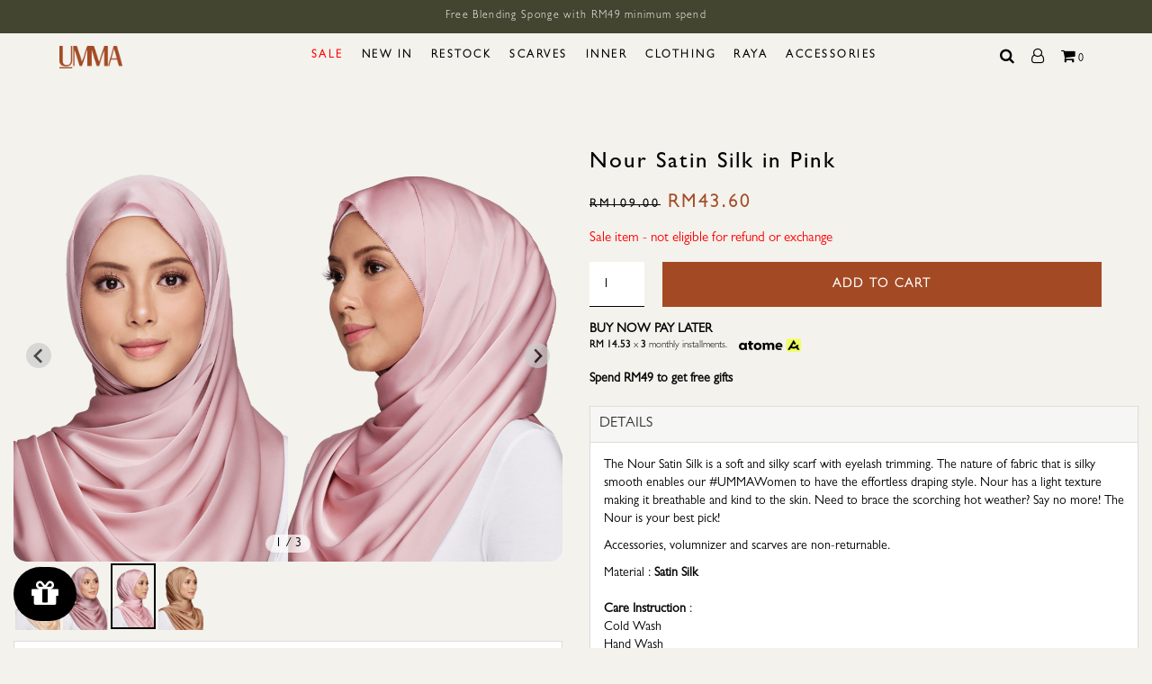

--- FILE ---
content_type: text/html; charset=utf-8
request_url: https://umma.my/salexxx/nour-satin-silk-in-pink
body_size: 32528
content:
<!DOCTYPE html>
<html dir="ltr" lang="en">
<head>
    <meta charset="UTF-8"/>
    <meta name="viewport" content="width=device-width, initial-scale=1">
	<meta name="google-site-verification" content="l6eCcy_aQasZ_aD1mgbRXf7RaXrSG9i3cBxIbV3VrCY" />
    <title>Buy Nour Satin Silk in Pink</title>

	<link rel="icon" type="image/png" href="/image/favicon/favicon-96x96.png" sizes="96x96" />
	<link rel="icon" type="image/svg+xml" href="/image/favicon/favicon.svg" />
	<link rel="shortcut icon" href="/image/favicon/favicon.ico" />
	<link rel="apple-touch-icon" sizes="180x180" href="/image/favicon/apple-touch-icon.png" />
	<meta name="apple-mobile-web-app-title" content="UMMA" />
	<link rel="manifest" href="/image/favicon/site.webmanifest" />

    <base href="https://umma.my/"/>
            <meta name="description" content="The Nour Satin Silk is a soft and silky scarf with eyelash trimming. The nature of fabric that is silky smooth enables our #UMMAWomen to have the effortless draping style. Nour has a light texture making it breathable and kind to the skin. Need to brace t"/>
                <meta name="keywords" content="tudung,tudung bawal cotton,tudung shawl,tudung sarung instant,tudung sarung cotton"/>
        <meta http-equiv="X-UA-Compatible" content="IE=edge">

	<!-- mod og:image para FB -->
			<meta property="og:image" content="http://umma.my/image/cache/catalog/2020_products/Nour/Nour-Pink-Front-534x800.png"/>
		<meta property="og:url" content="http://umma.my/salexxx/nour-satin-silk-in-pink"/>
	<meta property="og:title" content="UMMA"/>
	<meta property="og:type" content="website"/>
	<meta property="og:description" content="UMMA is a sisterhood of modern, modest women, from all walks of life. We believe in the lines of sophistication in each comfortable, fashionable and affordable clothing and scarves we create reflects woman’s standards of strength, beauty and courage."/>
	<meta property="fb:app_id" content="1357546214256896"/>
	<!-- mod og:image para FB -->

    <script  src="/catalog/view/javascript/jquery/jquery-2.1.1.min.js" type="text/javascript"></script>	
	<script src="js/jquery-ui.js"></script>
    <script src="/catalog/view/javascript/bootstrap/js/bootstrap.min.js" type="text/javascript"></script>
    <script src="/catalog/view/javascript/jquery/datetimepicker/moment.js" type="text/javascript"></script>
    <script src="/catalog/view/javascript/jquery/datetimepicker/bootstrap-datetimepicker.min.js" type="text/javascript"></script>
    
	<link href="/catalog/view/javascript/bootstrap/css/bootstrap.min.css" rel="stylesheet" media="screen"/>
	<link href="/catalog/view/javascript/jquery/datetimepicker/bootstrap-datetimepicker.min.css" rel="stylesheet">
    <link href="/catalog/view/theme/theme638/stylesheet/material-design.css" rel="stylesheet">
    <link href="/catalog/view/theme/theme638/stylesheet/material-icons.css" rel="stylesheet">

	<script src="//instant.page/5.2.0" type="module" integrity="sha384-jnZyxPjiipYXnSU0ygqeac2q7CVYMbh84q0uHVRRxEtvFPiQYbXWUorga2aqZJ0z"></script>

	<!--calling facebook ads extension--->
	<!-- Facebook Pixel Code -->
	<script>
	!function(f,b,e,v,n,t,s)
	{if(f.fbq)return;n=f.fbq=function(){n.callMethod?
	n.callMethod.apply(n,arguments):n.queue.push(arguments)};
	if(!f._fbq)f._fbq=n;n.push=n;n.loaded=!0;n.version='2.0';
	n.queue=[];t=b.createElement(e);t.async=!0;
	t.src=v;s=b.getElementsByTagName(e)[0];
	s.parentNode.insertBefore(t,s)}(window, document,'script',
	'https://connect.facebook.net/en_US/fbevents.js');
	fbq('init', '687169221678293');
	fbq('track', 'PageView');
	</script>
	<!-- End Facebook Pixel Code -->
	<link rel="stylesheet" type="text/css" href="/catalog/view/theme/css/facebook/cookieconsent.min.css"/>
	<script type="text/javascript" src="/catalog/view/javascript/facebook/cookieconsent.min.js" async></script>
	<script type="text/javascript" src="/catalog/view/javascript/facebook/facebook_pixel.js" async></script>
	
    	<script src="https://cdn.jsdelivr.net/npm/sweetalert2@11"></script>
    <script  src="/catalog/view/theme/theme638/js/common.js?v=48" type="text/javascript" async></script>
	
    <!--custom script-->
    <script  src="/catalog/view/theme/theme638/js/device.min.js" type="text/javascript"></script>  
        <link href="/catalog/view/theme/theme638/stylesheet/v4/stylesheet2024.css?v=49" rel="stylesheet">
	<link rel="stylesheet" type="text/css" href="/catalog/view/theme/theme638/stylesheet/v4/style2024.css?v=54">
	<script src="https://cdn.jsdelivr.net/npm/sweetalert2@11.10.3/dist/sweetalert2.all.min.js"></script>

	<!-- Google Tag Manager -->
	<script>(function(w,d,s,l,i){w[l]=w[l]||[];w[l].push({'gtm.start':
	new Date().getTime(),event:'gtm.js'});var f=d.getElementsByTagName(s)[0],
	j=d.createElement(s),dl=l!='dataLayer'?'&l='+l:'';j.async=true;j.src=
	'https://www.googletagmanager.com/gtm.js?id='+i+dl;f.parentNode.insertBefore(j,f);
	})(window,document,'script','dataLayer','GTM-NXMZLFTT');</script>
	<!-- End Google Tag Manager -->

	<!-- Google Tag Manager (noscript) -->
	<noscript><iframe src="https://www.googletagmanager.com/ns.html?id=GTM-NXMZLFTT"
	height="0" width="0" style="display:none;visibility:hidden"></iframe></noscript>
	<!-- End Google Tag Manager (noscript) -->
	
	<!-- Global site tag (gtag.js) - Google Analytics -->
	<script async src="https://www.googletagmanager.com/gtag/js?id=UA-107262410-1"></script>
	<script>
	window.dataLayer = window.dataLayer || [];
	function gtag(){dataLayer.push(arguments);}
	gtag('js', new Date());
	gtag('config', 'UA-107262410-1');
	</script>

	<!-- Google tag (gtag.js) -->
	<script async src="https://www.googletagmanager.com/gtag/js?id=G-E2QVT0696T"></script>
	<script>
	window.dataLayer = window.dataLayer || [];
	function gtag(){dataLayer.push(arguments);}
	gtag('js', new Date());

	gtag('config', 'G-E2QVT0696T');
	</script>

		
	<!-- Google Tag Manager-->
	<script>(function(w,d,s,l,i){w[l]=w[l]||[];w[l].push({'gtm.start':
	new Date().getTime(),event:'gtm.js'});var f=d.getElementsByTagName(s)[0],
	j=d.createElement(s),dl=l!='dataLayer'?'&l='+l:'';j.async=true;j.src=
	'https://www.googletagmanager.com/gtm.js?id='+i+dl;f.parentNode.insertBefore(j,f);
	})(window,document,'script','dataLayer','GTM-T5TZ7WF');</script>
	<!--End Google Tag Manager -->

	<script type='text/javascript'>
	var tagtoo_advertiser_id=2135;
	var tagtoo_ga=document.createElement('script');
	tagtoo_ga.type='text/javascript';
	tagtoo_ga.async=true;
	tagtoo_ga.src='//ad.tagtoo.co/media/ad/track.js';
	var tagtoo_s=document.getElementsByTagName('script')[0];
	tagtoo_s.parentNode.insertBefore(tagtoo_ga,tagtoo_s);
	</script>

	<!-- CSS -->
	<link rel="stylesheet" href="css/responsive/style.css">
	<link rel="stylesheet" href="css/responsive/ionicons.min.css">

	<script src="js/responsive/megamenu.js" async></script>
</head>

<!--mobile bottom menu-->
<div class="showonmobile mobileBottomMenu">
	<div class="navbarMob">
		<div><a href="https://umma.my" aria-label="Home" class="active"><i class="fa fa-home" aria-hidden="true"></i></a></div>
		<div class="launcher-button-mob"><a aria-label="Gift"><i class="fa fa-gift" aria-hidden="true"></i></a></div>
		<div class="searchIcon"><a aria-label="Search Item"><i class="fa fa-search" aria-hidden="true"></i></a></div>
		<div><a href="contact" aria-label="Contact Us"><i class="fa fa-phone" aria-hidden="true"></i></a></div>
		<div><a href="account" aria-label="My Account"><i class="fa fa-user-circle" aria-hidden="true"></i></a></div>
		<div><a href="https://www.instagram.com/umma.my/" aria-label="Our Instagram" target="_blank"><i class="fa fa-instagram"></i></a></div>
	</div>
</div>
<!--mobile bottom menu-->

<h1 style="display:none;">Buy Nour Satin Silk in Pink</h1>

<div class="rewards_launcher">
<style>
  .rewards_launcher {
	position: fixed;
	left: 15px;
	bottom: 30px;
	z-index: 10000;
	right: 15
  }

  .launcher-container {
    padding-left: 20px!important;
    padding-right: 20px!important;
    padding-top: 5px!important;
}

.launcher-closed {
    padding: 12px!important;
}
</style>
  <link rel="stylesheet" href="/catalog/view/theme/theme638/stylesheet/rewards_launcher.css?v=11">

<div class="frame-content">
<button class="launcher-button" title="Reward Launcher Button">
<div class="launcher-container background-primary umma-launcher-font-color-light umma-launcher-border-radius-circular umma-launcher-image-only auncher-closed " tabindex="-1">
  <div class="launcher-content-container">
    <i class="fa fa-gift launcher-icon" aria-hidden="true"></i>
  </div>
</div>
</button>
<button class="launcher-closed-button" style="display: none;">
<div class="background-primary launcher-closed " tabindex="-1">
  <div class="launcher-close-icon close-btn">
    <i class="fa fa-times launcher-remove" aria-hidden="true"></i>
  </div>
</div>
</button>
</div>

<div class="panelContainer" id="reward1" style="display: none;">
<div class="main-panel-container">
<div class="panel-header-container expanded-header">
  <div class="panel-expanded-header background-gradient" style="transform: translate3d(0px, 0px, 0px);">
    <div class="top-return-homepage">
      <div class="d-flex align-items-center header-content flex-truncate">
        <div class="ml-2 flex-truncate">
            <div class="text-truncate"></div>
            <div class="caption"></div>
        </div>
      </div>
      <button class="close-btn panel-header-icon showondesktop" aria-label="Close"></button>
      <button class="close-btn-mob panel-header-icon showonmobile" aria-label="Close"></button>
    </div>
    <div class="banner-content" style="opacity: 1;">
      <div class="banner-image" style="background-image: url('image/catalog/2021_website/QADIRA Web.jpg');">
      </div>
              <div class="header-secondary heading text-truncate">UMMA</div>
        <div class="header-primary display text-truncate" style="font-size: 26px;">
          Rewards Program 
        </div>      
          </div>
    <div class="panel-container">
      <div class="home-view-container">
        <div class="panel-card-container join-program-card-container">
          <div class="join-program-card text-center">
            <div class="heading mb-5 pt-2">Join in the fun!</div>
              <div class="card-description text-prewrap">
                Enjoy special rewards and benefits when you shop at UMMA.
                Pre-launch, birthday gifts and discounts await you.
              </div>
                              <a href="https://umma.my/account" class="launcher-btn btn-primary-rewards mb-4">Sign me up, please!</a>
                <div class="body-1 mb-2">Already have an account?&nbsp;<a style="color: #000000;" href="https://umma.my/account">Sign in</a></div>
                            <div class="card-list-item-container ">
                <button class="card-list-item ways-to-earn" aria-label="Ways to redeem">
                  <div class="card-list-item-content">
                    <i class="fa fa-align-justify" aria-hidden="true"></i>
                    <div class="list-item-text-wrapper">
                      <div class="list-item-title">Points</div>
                    </div>
                  </div>
                  <div class="chevron right"></div>
                </button>
              </div>
              <div class="card-list-item-container ">
                <button class="card-list-item referral" aria-label="Referral">
                  <div class="card-list-item-content">
                    <i class="fa fa-heart"></i>
                    <div class="list-item-text-wrapper">
                      <div class="list-item-title">Referrals</div>
                    </div>
                  </div>
                  <div class="chevron right"></div>
                </button>
              </div>
            </div>
          </div>
      </div>
    </div>
  </div>
</div>
</div>
</div>

<div class="panelContainer" id="reward2" style="display: none;">
<div class="main-panel-container2">
<div class="panel-header-container expanded-header">
  <div class="panel-header-container" style="transform: translate3d(0px, 0px, 0px);">
    <div class="top-return" style="opacity: 1;">
      <div class="d-flex align-items-center header-content flex-truncate">
        <button class="chevron-btn panel-header-icon" aria-label="Back"></button>
        <div class="ml-2 flex-truncate">
                      <div class="text-truncate">Rewards</div>
                    <div class="caption"></div>
        </div>
      </div>
      <button class="close-btn panel-header-icon showondesktop" aria-label="Close"></button>
      <button class="close-btn-mob panel-header-icon showonmobile" aria-label="Close"></button>
    </div>
    <div class="topnav" id="myTopnav">
      <a class="ways-to-earn active"><i class="fa fa-star" aria-hidden="true" style="color: #000000;"></i><!--<img src="image/rewards_launcher/star_icon.png" width="25" class="img-responsive">--></a>
      <a class="ways-to-redeem"><i class="fa fa-money" aria-hidden="true" style="color: #000000;"></i><!--<img src="image/rewards_launcher/coins_icon.png" width="25" class="img-responsive">--></a>
    </div>
    <div class="panel-container-earn with-join-program-footer">
      <div class="panel-subview"><div class="card-heading-container ">
        <div class="card-title heading ">
          Earn Rewards
        </div>
      </div>
      <div class="card-list-container with-banner-message">
        <div class="card-list-item-container ">
          <div class="card-list-item no-hover" aria-label="Create an account">
            <div class="card-list-item-content">
              <i class="fa fa-gift launcher-icon" aria-hidden="true"></i>
              <div class="list-item-text-wrapper">
                <div class="list-item-title">
                  Create an account
                </div>
                <div class="list-item-subtitle text-muted">
                  +100pts <a href="reward_points">Learn More</a>
                </div>
              </div>
            </div>
          </div>
        </div>
        <div class="card-list-item-container ">
          <div class="card-list-item no-hover" aria-label="Place an order">
            <div class="card-list-item-content">
              <i class="fa fa-gift launcher-icon" aria-hidden="true"></i>
              <div class="list-item-text-wrapper">
                <div class="list-item-title">
                  Follow Social Media
                </div>
                <div class="list-item-subtitle text-muted">
                  +500pts <a href="reward_points">Learn More</a>
                </div>
              </div>
            </div>
          </div>
        </div>
        <div class="card-list-item-container ">
          <div class="card-list-item no-hover" aria-label="Connect to instagram">
            <div class="card-list-item-content">
              <i class="fa fa-gift launcher-icon" aria-hidden="true"></i>
              <div class="list-item-text-wrapper">
                <div class="list-item-title">
                  3 Month Purchase in a row.
                </div>
                <div class="list-item-subtitle text-muted">
                  +500pts <a href="reward_points">Learn More</a>
                </div>
              </div>
            </div>
          </div>
        </div>
        <div class="card-list-item-container ">
          <div class="card-list-item no-hover" aria-label="Connect to instagram">
            <div class="card-list-item-content">
              <i class="fa fa-gift launcher-icon" aria-hidden="true"></i>
              <div class="list-item-text-wrapper">
                <div class="list-item-title">
                  Bithday Reward
                </div>
                <div class="list-item-subtitle text-muted">
                  RM15 off store credit (min spend RM60) <a href="umma-birthday-rewards">Learn More</a>
                </div>
              </div>
            </div>
          </div>
        </div>
        <div class="card-list-item-container ">
          <div class="card-list-item no-hover" aria-label="Connect to instagram">
            <div class="card-list-item-content">
              <i class="fa fa-gift launcher-icon" aria-hidden="true"></i>
              <div class="list-item-text-wrapper">
                <div class="list-item-title">
                  First-Time Subscriber
                </div>
                <div class="list-item-subtitle text-muted">
                  20% off your first purchase <a href="subscribe">Learn More</a>
                </div>
              </div>
            </div>
          </div>
        </div>
        <div class="card-list-item-container ">
          <div class="card-list-item no-hover" aria-label="Celebrate your birthday">
            <div class="card-list-item-content">
              <i class="fa fa-gift launcher-icon" aria-hidden="true"></i>
              <div class="list-item-text-wrapper">
                <div class="list-item-title">
                  Refer a Friend
                </div>
                <div class="list-item-subtitle text-muted">
                  Earn RM20 upon a successful referral order <a href="referral">Learn More</a>
                </div>
              </div>
            </div>
          </div>
        </div>
        <div class="banner-message visitor-point-rewards-summary text-prewrap text-center">
          You must have an account to earn these Points
        </div>
      </div>
    </div>
        <div class="launcher-panel-footer">
      <div class="join-program">
        <a href="https://umma.my/account" class="launcher-btn btn-primary-rewards join-program-footer-btn" target="_parent">
          Sign me up, please!
        </a>
      </div>
      <div class="sign-in-text">
        Already have an account?&nbsp;
        <a data-virtual-path="sign-in" style="color: #000000;" href="https://umma.my/account" target="_parent">
          Sign in
        </a>
      </div>
    </div>
      </div>
  </div>
</div>
</div>
</div>

<div class="panelContainer" id="reward3" style="display: none;">
<div class="main-panel-container2">
<div class="panel-header-container expanded-header">
  <div class=".panel-header-container" style="transform: translate3d(0px, 0px, 0px);">
    <div class="top-return" style="opacity: 1;">
      <div class="d-flex align-items-center header-content flex-truncate">
        <button class="chevron-btn panel-header-icon" aria-label="Back"></button>
        <div class="ml-2 flex-truncate">
                      <div class="text-truncate">Rewards</div>
                    <div class="caption"></div>
        </div>
      </div>
      <button class="close-btn panel-header-icon showondesktop" aria-label="Close"></button>
      <button class="close-btn-mob panel-header-icon showonmobile" aria-label="Close"></button>
    </div>
    <div class="topnav" id="myTopnav">
      <a class="ways-to-earn"><i class="fa fa-star" aria-hidden="true" style="color: #000000;"></i><!--<img src="image/rewards_launcher/star_icon.png" width="25" class="img-responsive">--></a>
      <a class="ways-to-redeem active"><i class="fa fa-money" aria-hidden="true" style="color: #000000;"></i><!--<img src="image/rewards_launcher/coins_icon.png" width="25" class="img-responsive">--></a>
    </div>
    <div class="panel-container-earn with-join-program-footer">
      <div class="panel-subview"><div class="card-heading-container ">
        <div class="card-title heading ">
          Points Redemption
        </div>
      </div>
      <div class="card-list-container no-hover">
        <div class="card-list-item-container ">
          <div class="card-list-item " aria-label="RM10 off coupon">
            <div class="card-list-item-content">
              <i class="fa fa-gift launcher-icon" aria-hidden="true"></i>
              <div class="list-item-text-wrapper">
                <div class="list-item-title">
                Earn 1 UMMA Point for every RM1 spent. 
                </div>
                <div class="list-item-subtitle text-muted">
                  150 UMMA points = RM1.
                <br>
                Redeem your UMMA point for your every purchase!
                </div>
              </div>
            </div>
          </div>
        </div>
        <!-- <div class="card-list-item-container ">
          <div class="card-list-item " aria-label="RM20 off coupon">
            <div class="card-list-item-content">
              <i class="fa fa-gift launcher-icon" aria-hidden="true"></i>
              <div class="list-item-text-wrapper">
                <div class="list-item-title">
                  RM5 off
                </div>
                <div class="list-item-subtitle text-muted">
                  500 UMMA Points
                </div>
              </div>
            </div>
          </div>
        </div>
        <div class="card-list-item-container ">
          <div class="card-list-item " aria-label="RM30 off coupon">
            <div class="card-list-item-content">
              <i class="fa fa-gift launcher-icon" aria-hidden="true"></i>
              <div class="list-item-text-wrapper">
                <div class="list-item-title">
                  RM10 OFF
                </div>
                <div class="list-item-subtitle text-muted">
                  1000 UMMA Points
                </div>
              </div>
            </div>
          </div>
        </div>
        <div class="card-list-item-container ">
          <div class="card-list-item " aria-label="RM30 off coupon">
            <div class="card-list-item-content">
              <i class="fa fa-gift launcher-icon" aria-hidden="true"></i>
              <div class="list-item-text-wrapper">
                <div class="list-item-title">
                  RM20 OFF
                </div>
                <div class="list-item-subtitle text-muted">
                  2000 UMMA Points
                </div>
              </div>
            </div>
          </div>
        </div>
        <div class="card-list-item-container ">
          <div class="card-list-item " aria-label="RM30 off coupon">
            <div class="card-list-item-content">
              <i class="fa fa-gift launcher-icon" aria-hidden="true"></i>
              <div class="list-item-text-wrapper">
                <div class="list-item-title">
                  RM30 OFF
                </div>
                <div class="list-item-subtitle text-muted">
                  3000 umma Points
                </div>
              </div>
            </div>
          </div>
        </div> -->
      </div>
    </div>
        <div class="launcher-panel-footer">
        <div class="join-program">
          <a href="https://umma.my/account" class="launcher-btn btn-primary-rewards join-program-footer-btn" target="_parent">
            Sign me up, please!
          </a>
        </div>
        <div class="sign-in-text">
          Already have an account?&nbsp;
          <a data-virtual-path="sign-in" style="color: #000000;" href="https://umma.my/account" target="_parent">
            Sign in
          </a>
        </div>
    </div>
        </div>
  </div>
</div>
</div>
</div>

<div class="panelContainer" id="reward4" style="display: none;">
<div class="main-panel-container2">
<div class="panel-header-container expanded-header">
  <div class=".panel-header-container" style="transform: translate3d(0px, 0px, 0px);">
    <div class="top-return" style="opacity: 1;">
      <div class="d-flex align-items-center header-content flex-truncate">
        <button class="chevron-btn panel-header-icon" aria-label="Back"></button>
        <div class="ml-2 flex-truncate">
                      <div class="text-truncate">Rewards</div>
                    <div class="caption"></div>
        </div>
      </div>
      <button class="close-btn panel-header-icon showondesktop" aria-label="Close"></button>
      <button class="close-btn-mob panel-header-icon showonmobile" aria-label="Close"></button>
    </div>
    <div class="panel-container-earn with-join-program-footer">
      <div class="panel-subview"><div class="card-heading-container ">
        <div class="card-title heading ">
          Give your friends a reward and claim your own when they make a purchase.
        </div>
      </div>
      <div class="card-list-container no-hover">
        <!--
        <div class="card-list-item-container ">
          <div class="card-list-item " aria-label="RM10 off coupon">
            <div class="card-list-item-content">
              <i class="fa fa-gift launcher-icon" aria-hidden="true"></i>
              <div class="list-item-text-wrapper">
                <div class="list-item-title">
                  RM10 off coupon
                </div>
                <div class="list-item-subtitle text-muted">
                  Not applicable on sale items and new arrivals
                </div>
              </div>
            </div>
          </div>
        </div>
        -->

        <div class="card-list-item-container ">
          <div class="card-list-item " aria-label="RM30 off coupon">
            <div class="card-list-item-content">
              <i class="fa fa-gift launcher-icon" aria-hidden="true"></i>
              <div class="list-item-text-wrapper">
                <div class="list-item-title">
                  RM20 Store Credit
                </div>
                <div class="list-item-subtitle text-muted">
                  For every successful referral order placed, you get RM10.00 credited into your umma account.
                </div>
                <div class="list-item-subtitle text-muted">
                  Refer to “REFER A FRIEND” tab on your dashboard to find out more.
                </div>
              </div>
            </div>
          </div>
        </div>

              </div>
    </div>
    </div>
  </div>
</div>
</div>
</div>


<script>
$(".launcher-button,.launcher-button-mob").click(function(){
$("#reward1").css("display", "block");
$(".launcher-button").css("display", "none");
$(".launcher-closed-button").css("display", "block");
});

$(".launcher-closed-button").click(function(){
$("#reward1").css("display", "none");
$("#reward2").css("display", "none");
$("#reward3").css("display", "none");
$("#reward4").css("display", "none");
$(".launcher-button").css("display", "block");
$(".launcher-closed-button").css("display", "none");
});


$(".ways-to-earn").click(function(){
$("#reward2").css("display", "block");
$("#reward1").css("display", "none");
$("#reward3").css("display", "none");
$("#reward4").css("display", "none");
});

$(".ways-to-redeem").click(function(){
$("#reward3").css("display", "block");
$("#reward1").css("display", "none");
$("#reward2").css("display", "none");
$("#reward4").css("display", "none");
});

$(".referral").click(function(){
$("#reward4").css("display", "block");
$("#reward1").css("display", "none");
$("#reward2").css("display", "none");
$("#reward3").css("display", "none");
});

$(".chevron-btn.panel-header-icon").click(function(){
$("#reward1").css("display", "block");
$("#reward2").css("display", "none");
$("#reward3").css("display", "none");
$("#reward4").css("display", "none");
});

$(".close-btn.panel-header-icon").click(function(){
$("#reward1").css("display", "none");
$("#reward2").css("display", "none");
$("#reward3").css("display", "none");
$("#reward4").css("display", "none");
$(".launcher-button").css("display", "block");
$(".launcher-closed-button").css("display", "none");
});

$(".close-btn-mob.panel-header-icon").click(function(){
$("#reward1").css("display", "none");
$("#reward2").css("display", "none");
$("#reward3").css("display", "none");
$("#reward4").css("display", "none");
$(".launcher-button").css("display", "none");
$(".launcher-closed-button").css("display", "none");
});

var myid = '';
var fb_url = 'https://umma.my/index.php?route=';
var fb_sub_url = 'account/register/register_referral';
var fb_ref_id = encodeURIComponent('&referral_id=');
var referral_link = '<b>Notice</b>: Undefined variable: referral_link in <b>/var/www/www.umma.my/public_html/catalog/view/theme/theme638/template/common/rewards_launcher.tpl</b> on line <b>556</b>';
var twt_msg = encodeURIComponent('UMMA Refer A Friend');

$('.facebook-sharing').click(function(){
  //window.location = "https://www.facebook.com/sharer/sharer.php?u=https://umma.my/index.php?route=account/register/register_referral&referral_id="+ myid;
  url = 'http://www.facebook.com/sharer/sharer.php?u=' + fb_url + fb_sub_url + fb_ref_id + myid;
  //console.log(fb_url);
  //console.log(url);
  options = 'toolbar=0,status=0,resizable=1,width=626,height=436';
  window.open(url,'sharer',options);
});

/*
$('.twitter-sharing').click(function(){
  window.location = "https://twitter.com/intent/tweet?url=https://umma.my/index.php?route=account/register/register_referral&referral_id="+ myid;
});
*/

$('.twitter-sharing').click(function(){
  //window.location = "https://www.facebook.com/sharer/sharer.php?u=https://umma.my/index.php?route=account/register/register_referral&referral_id="+ myid;
  url = 'https://twitter.com/intent/tweet?text=' + twt_msg + '&url=' + referral_link;
  options = 'toolbar=0,status=0,resizable=1,width=626,height=436';
  window.open(url,'sharer',options);
});
$('.popup').click(function(event) {
	var width  = 575,
		height = 280,
		left   = ($(window).width()  - width)  / 2,
		top    = ($(window).height() - height) / 2,
		url    = this.href,
		opts   = 'status=1' +
				 ',width='  + width  +
				 ',height=' + height +
				 ',top='    + top    +
				 ',left='   + left;
	
	window.open(url, 'twitter', opts);
 
	return false;
});

$('.btnEnterEmail').click(function(e){
  e.preventDefault();

  var email = $('.txtReferralEmail').val();
  if(validateEmail(email)){
    var data = {'email':email};
    $.ajax({
      url: "index.php?route=api/referral/email",
      data: data,
      dataType: "json",
      type: "POST",
      success: function (data) {
          if(data.status == 1){
            alert('Email has been added into your list');
          }else if(data.status == 2){
            alert('Email already existed in our system. Please insert another email.');
          }else{
            alert('Something went wrong');
          }

          $('.txtReferralEmail').val('');
      }
    });
  }
});

function validateEmail(email){
  var reg = /^([A-Za-z0-9_\-\.])+\@([A-Za-z0-9_\-\.])+\.([A-Za-z]{2,4})$/;
  if (reg.test(email) == false) {
      alert('Invalid Email Address');
      return false;
  }
  return true;
}

</script>
</div>

<body class="product-product-1010" style="padding-top:0;">
<!-- Google Tag Manager (noscript) -->
<noscript><iframe src="https://www.googletagmanager.com/ns.html?id=GTM-T5TZ7WF" height="0" width="0" style="display:none;visibility:hidden"></iframe></noscript>
<!-- End Google Tag Manager (noscript) -->


<div class="overlayBg hide"></div>
<div class="overlayMenu" style="display:none;"></div>

<!--searchbox-->
<div class="searchboxCon hide">
	<input type="text" value="" class="searchInputBox" placeholder="Kurung">
	<button type="submit" class="buttonSearchInputBox"><i class="fa fa-search"></i></button>
</div>
<div class="searchResult hide"></div>
<!--searchbox-->

<p id="gl_path" class="hidden">theme638</p>
<div id="page">
		<!--menu-->
		<div class="mobileMenu showonmobile">
  <div class="logo mobile"><a href="https://umma.my"><img alt="logo_black.png" src="/catalog/view/theme/theme638/image/2024/logo/umma_logo_brown.png?v=4" style="margin-left:20px;margin-top:10px;width:80px;"></a></div>
  <div class="mobileCartHome">
        <a href="#" aria-label="search button" class="searchIcon"><i class="faicon fa fa-search"></i></a>
    <a href="account" aria-label="account"><i class="faicon fa fa-user-o"></i></a>
    <a href="#" aria-label="total item" class="shoppingBagIcon"><i class="faicon fa fa-shopping-cart"></i><span class="totalItem">0</span></a>
  </div>

  <div class="burgerMenuHome" onclick="openNav()">
    <i class="fa fa-bars"></i>
  </div>

  <div id="mySidenav" class="sidenav">
    <div class="closebtn" onclick="closeNav()"><i class="fa fa-arrow-left" aria-hidden="true"></i></div>
    <div class="mainMenuMobile">
                      <div style="position:relative;margin-top:13px;"><a href="potret-raya"><img alt="PotretRaya" class="sidebar-tab img-responsive" src="image/catalog/sidebar-mobile-2026/1_potret_raya.webp" style="padding-left:15px; padding-right:15px;"></a></div>
                              <div style="position:relative;margin-top:13px;"><a href="sulam-raya-2026"><img alt="SulamRaya" class="sidebar-tab img-responsive" src="image/catalog/sidebar-mobile-2026/2_sulam_raya.webp" style="padding-left:15px; padding-right:15px;"></a></div>
                              <div style="position:relative;margin-top:13px;"><a href="selendang-raya-2026"><img alt="Selendang" class="sidebar-tab img-responsive" src="image/catalog/sidebar-mobile-2026/3_selendang.webp" style="padding-left:15px; padding-right:15px;"></a></div>
                              <div style="position:relative;"><div alt="Sale" data-id="Sale" class="moreOptionMenu moreOptionMenuSale"><img alt="Sale" class="sidebar-tab img-responsive" src="image/catalog/sidebar-mobile-2026/4_sale.webp" style="padding-left:15px; padding-right:15px;"></div></div>
                              <div style="position:relative;"><div alt="Inner" data-id="Inner" class="moreOptionMenu moreOptionMenuInner"><img alt="Inner" class="sidebar-tab img-responsive" src="image/catalog/sidebar-mobile-2026/5_inner.webp" style="padding-left:15px; padding-right:15px;"></div></div>
                              <div style="position:relative;"><div alt="Scarves" data-id="Scarves" class="moreOptionMenu moreOptionMenuScarves"><img alt="Scarves" class="sidebar-tab img-responsive" src="image/catalog/sidebar-mobile-2026/6_scarves.webp" style="padding-left:15px; padding-right:15px;"></div></div>
                              <div style="position:relative;"><div alt="Women" data-id="Women" class="moreOptionMenu moreOptionMenuWomen"><img alt="Women" class="sidebar-tab img-responsive" src="image/catalog/sidebar-mobile-2026/7_women.webp" style="padding-left:15px; padding-right:15px;"></div></div>
                              <div style="position:relative;"><div alt="NewIn" data-id="NewIn" class="moreOptionMenu moreOptionMenuNewIn"><img alt="NewIn" class="sidebar-tab img-responsive" src="image/catalog/sidebar-mobile-2026/11_new_in.webp" style="padding-left:15px; padding-right:15px;"></div></div>
                              <div style="position:relative;"><div alt="Restock" data-id="Restock" class="moreOptionMenu moreOptionMenuRestock"><img alt="Restock" class="sidebar-tab img-responsive" src="image/catalog/sidebar-mobile-2026/9_restock.webp" style="padding-left:15px; padding-right:15px;"></div></div>
                              <div style="position:relative;"><div alt="Men" data-id="Men" class="moreOptionMenu moreOptionMenuMen"><img alt="Men" class="sidebar-tab img-responsive" src="image/catalog/sidebar-mobile-2026/8_men.webp" style="padding-left:15px; padding-right:15px;"></div></div>
                              <div style="position:relative;"><div alt="Accessories" data-id="Accessories" class="moreOptionMenu moreOptionMenuAccessories"><img alt="Accessories" class="sidebar-tab img-responsive" src="image/catalog/sidebar-mobile-2026/10_accessories.webp" style="padding-left:15px; padding-right:15px;"></div></div>
                              <div style="position:relative;"><div alt="Unisex" data-id="Unisex" class="moreOptionMenu moreOptionMenuUnisex"><img alt="Unisex" class="sidebar-tab img-responsive" src="image/catalog/sidebar-mobile-2026/12_unisex.webp" style="padding-left:15px; padding-right:15px;"></div></div>
                    <div class="showonmobile" style="margin-top:100px;"></div>
    </div>

    <div class="mobileSubMenu mobileSubMenuKacukan hide">
      <div class="subMenuTitle"><a href="bakawali-raya">Bakawali Raya</a></div>
      <a href="bakawali-women">Bakawali Women</a>
      <a href="bakawali-men">Bakawali Men</a>
      <div class="showonmobile" style="margin-top:100px;"></div>
    </div>

    <div class="mobileSubMenu mobileSubMenuSeiringRaya hide">
      <!-- <div class="subMenuTitle"><a href="seiring-raya-2025-collection">All Seiring</a></div>
      <a href="umma-seiring-women">Seiring Women Raya</a>
      <a href="umma-seiring-men">Seiring Men Raya</a>
      <a href="umma-selendang">UMMA Selendang</a>
      <div class="subMenuTitle"><a href="sulam-raya">All Sulam Raya</a></div>
      <a href="scarves/sulam-wau-cemara-square">Sulam WAU Cemara Square <img class="" src="image/catalog/bestseller_icon.png" alt="bestseller_icon" style="width: auto !important; border-radius: 0;  height: 18px !important;"></a>
      <a href="scarves/sulam-wau-cendana-scarf">Sulam WAU Cendana Scarf <img class="" src="image/catalog/bestseller_icon.png" alt="bestseller_icon" style="width: auto !important; border-radius: 0;  height: 18px !important;"></a>
      <a href="scarves/sulam-sireh-square">Sulam Sireh Square <img class="" src="image/catalog/bestseller_icon.png" alt="bestseller_icon" style="width: auto !important; border-radius: 0;  height: 18px !important;"></a>
      <a href="scarves/sulam-kenanga-scarf">Sulam Kenanga Scarf <img class="" src="image/catalog/bestseller_icon.png" alt="bestseller_icon" style="width: auto !important; border-radius: 0;  height: 18px !important;"></a> -->
      
      <div class="subMenuTitle"><a href="for-women">FOR WOMEN</a></div>
      <a href="umma-seiring-women">Seiring Women</a>
      <a href="bakawali-women">Bakawali Women</a>
      <a href="blossom-women">Blossom Women</a>
      <a href="kacukan-raya-women-2023">Kacukan Women</a>

      <div class="subMenuTitle"><a href="for-men">FOR MEN</a></div>
      <a href="umma-seiring-men">Seiring Men</a>
      <a href="bakawali-men">Bakawali Men</a>
      <a href="blossom-men">Blossom Men</a>
      <a href="kacukan-raya-men-2023">Kacukan Men</a>
      <a href="clothing/clothing-kurta">Kurta</a>

      <div class="showonmobile" style="margin-top:100px;"></div>
    </div>

    <div class="mobileSubMenu mobileSubMenuBlossom hide">
      <div class="subMenuTitle"><a href="blossom-raya">Blossom Raya</a></div>
      <a href="blossom-women">Blossom Women</a>
      <a href="blossom-men">Blossom Men</a>
      <div class="showonmobile" style="margin-top:100px;"></div>
    </div>

    <div class="mobileSubMenu mobileSubMenuWomen hide">
      <div class="subMenuTitle"><a href="for-women">FOR WOMEN</a></div>
      <a href="potret-raya-women">Potret Women</a>
      <a href="umma-seiring-women">Seiring Women</a>
      <a href="bakawali-women">Bakawali Women</a>
      <a href="blossom-women">Blossom Women</a>
      <a href="clothing/dress">Dresses</a>
      <a href="kacukan-raya-women-2023">Kacukan Women</a>
      <a href="madeira-collection">Madeira Collection</a>
      <a href="clothing/clothing-modern-kurung">Modern Kurung</a>
      <a href="clothing/clothing-outerwear">Outerwear</a>
      <a href="clothing/umma-women-plus-size">Plus Size</a>
      <a href="clothing/clothing-pants">Pants</a>
      <a href="clothing/clothing-skirts">Skirts</a>
      <a href="clothing/clothing-one-set">Sets & Co-ords</a>
      <a href="clothing/clothing-tops">Tops</a>
      <div class="showonmobile" style="margin-top:100px;"></div>
    </div>

    <div class="mobileSubMenu mobileSubMenuMen hide">
      <div class="subMenuTitle"><a href="for-men">FOR MEN</a></div>
      <a href="potret-raya-men">Potret Men</a>
      <a href="umma-seiring-men">Seiring Men</a>
      <a href="bakawali-men">Bakawali Men</a>
      <a href="blossom-men">Blossom Men</a>
      <a href="kacukan-raya-men-2023">Kacukan Men</a>
      <a href="clothing/clothing-kurta">Kurta</a>
      <a href="clothing/umma-men-plus-size">Plus Size</a>
      <div class="showonmobile" style="margin-top:100px;"></div>
    </div>

    <div class="mobileSubMenu mobileSubMenuUnisex hide" id="mobileMenuSort">
      <div class="subMenuTitle"><a href="clothing/umma-four-letters">UNISEX</a></div>
      <a href="clothing/umma-four-letters">UMMA Four Letters</a>
      <div class="showonmobile" style="margin-top:100px;"></div>
    </div>

    <div class="mobileSubMenu mobileSubMenuNewIn hide" id="mobileMenuSort">
      <div class="subMenuTitle"><a href="new-in">NEW IN</a></div>
              <a href="sulam-kesuma-japanese-voile-square">Sulam Kesuma Japanese Voile Square</a>
              <a href="potret-raya-men">Potret Raya Men</a>
              <a href="potret-raya-women">Potret Raya Women</a>
              <a href="sulam-juita-shiny-crinkle-satin-chiffon-scarf">Sulam Juita Shiny Crinkle Satin Chiffon Scarf</a>
              <a href="sulam-surya-chiffon-linen-scarf">Sulam Surya Chiffon Linen Scarf</a>
            <div class="showonmobile" style="margin-top:100px;"></div>
    </div>

    <div class="mobileSubMenu mobileSubMenuRestock hide" id="mobileMenuSort">
      <div class="subMenuTitle"><a href="restocks">Restock</a></div>
      <!-- <a href="inner/hawa-volumnizer-inner">Hawa Volumnizer Inner</a> -->
      <a href="inner/inner-dagoo-net">Inner Dagoo Net<img class="" src="image/catalog/bestseller_icon.png" alt="bestseller_icon" style="width: auto !important; border-radius: 0;  height: 18px !important;"><br/></a>
      <a href="inner/aza-inner-cap">Aza Inner Cap<img class="" src="image/catalog/bestseller_icon.png" alt="bestseller_icon" style="width: auto !important; border-radius: 0;  height: 18px !important;"></a>
      <!-- <a href="salma-inner-cap">Salma Inner Cap<img class="" src="image/catalog/bestseller_icon.png" alt="bestseller_icon" style="width: auto !important; border-radius: 0;  height: 18px !important;"><br/></a> -->
      <a href="inner/suri-dagoo-volumnizer-inner">Suri Dagoo Volumnizer Inner<img class="" src="image/catalog/bestseller_icon.png" alt="bestseller_icon" style="width: auto !important; border-radius: 0;  height: 18px !important;"><br/></a>
      <a href="inner/suri-neenja-volumnizer-inner">Suri Neenja Volumnizer<img class="" src="image/catalog/bestseller_icon.png" alt="bestseller_icon" style="width: auto !important; border-radius: 0;  height: 18px !important;"><br/></a>
      <a href="inner/suri-volumnizer-inner">Suri Volumnizer Inner<img class="" src="image/catalog/bestseller_icon.png" alt="bestseller_icon" style="width: auto !important; border-radius: 0;  height: 18px !important;"><br/></a>
      <a href="scarves/qadira-rayon-basic-scarf">Qadira Basic Scarf <img class="" src="image/catalog/bestseller_icon.png" alt="bestseller_icon" style="width: auto !important; border-radius: 0;  height: 18px !important;"><br/></a>
      <a href="kalsom-chiffon-scarf">Kalsom Chiffon Scarf <img class="" src="image/catalog/bestseller_icon.png" alt="bestseller_icon" style="width: auto !important; border-radius: 0;  height: 18px !important;"><br/></a>
      <!--
      <a href="inner/suri-volumnizer-inner">Suri Volumnizer Inner<img class="" src="image/catalog/bestseller_icon.png" alt="bestseller_icon" style="width: auto !important; border-radius: 0;  height: 18px !important;"><br/></a>
      <a href="inner/suri-dagoo-volumnizer-inner">Suri Dagoo Volumnizer Inner<img class="" src="image/catalog/bestseller_icon.png" alt="bestseller_icon" style="width: auto !important; border-radius: 0;  height: 18px !important;"><br/></a> -->
      <!-- <a href="sulam-cempaka">Sulam Cempaka <img class="" src="image/catalog/bestseller_icon.png" alt="bestseller_icon" style="width: auto !important; border-radius: 0;  height: 18px !important;"></a> -->
      <!-- <a href="sulam-delima">Sulam Delima <img class="" src="image/catalog/bestseller_icon.png" alt="bestseller_icon" style="width: auto !important; border-radius: 0;  height: 18px !important;"></a> -->
      <!-- <a href="inner-dress-turtleneck-long-sleeves">Inner Dress</a> -->
      <!-- <a href="all-inner-bodee">Inner Bodee</a> -->
    </div>

    <div class="mobileSubMenu mobileSubMenuScarves hide" id="mobileMenuSort">

      <div class="panel-group" id="accordion">
        <div class="panel panel-default">
          <div class="panel-heading">
            <h4 class="panel-title">
              <a href="scarves">ALL SCARVES</a>
            </h4>
          </div>
        </div>
        <div class="panel panel-default">
          <div class="panel-heading">
            <h4 class="panel-title">
              <a data-toggle="collapse" data-parent="#accordion" href="#collapse10">SULAM RAYA</a>
            </h4>
          </div>
          <div id="collapse10" class="panel-collapse collapse">
            <div class="panel-body">
              <a href="sulam-raya-2026"><b>All Sulam Raya</b></a>
              <a href="sulam-kesuma-japanese-voile-square">Sulam Kesuma Japanese Voile Square<img class="" src="image/catalog/new-icon.png" alt="bestseller_icon" style="width: auto !important; border-radius: 0;  height: 13px !important;"><br/></a>
              <a href="sulam-juita-shiny-crinkle-satin-chiffon-scarf">Sulam Juita Shiny Crinkle Satin Chiffon Scarf<img class="" src="image/catalog/new-icon.png" alt="bestseller_icon" style="width: auto !important; border-radius: 0;  height: 13px !important;"><br/></a>
              <a href="scarves/sulam-surya-chiffon-linen-scarf">Sulam Surya Chiffon Linen Scarf <img class="" src="image/catalog/new-icon.png" alt="bestseller_icon" style="width: auto !important; border-radius: 0;  height: 13px !important;"><br/></a>
            </div>
          </div>
        </div>

        <div class="panel panel-default">
          <div class="panel-heading">
            <h4 class="panel-title">
              <a data-toggle="collapse" data-parent="#accordion" href="#collapse1">BASIC SCARF</a>
            </h4>
          </div>
          <div id="collapse1" class="panel-collapse collapse">
            <div class="panel-body">
              <a href="basic-scarf"><b>All Basic Scarf</b></a>
              <a href="scarves/almas-basic-scarf">Almas <img class="" src="image/catalog/bestseller_icon.png" alt="bestseller_icon" style="width: auto !important; border-radius: 0;  height: 18px !important;"><br/></a>
              <a href="kalsom-chiffon-scarf">Kalsom Chiffon Scarf <img class="" src="image/catalog/bestseller_icon.png" alt="bestseller_icon" style="width: auto !important; border-radius: 0;  height: 18px !important;"><br/></a>
              <a href="maya-crinkle-satin-scarf">Maya Crinkle Satin <img class="" src="image/catalog/bestseller_icon.png" alt="bestseller_icon" style="width: auto !important; border-radius: 0;  height: 18px !important;"><br/></a>
              <a href="scarves/mayesa-basic-scarf">Mayesa</a>
              <a href="scarves/nawar-basic">Nawar</a>
              <a href="scarves/rawdha-basic-scarf">Rawdha</a>
              <a href="scarves/scarves-huda-basic">Huda</a>
              <a href="scarves/qadira-rayon-basic-scarf">Qadira <img class="" src="image/catalog/bestseller_icon.png" alt="bestseller_icon" style="width: auto !important; border-radius: 0;  height: 18px !important;"><br/></a>
            </div>
          </div>
        </div>
        <div class="panel panel-default">
          <div class="panel-heading">
            <h4 class="panel-title">
              <a data-toggle="collapse" data-parent="#accordion" href="#collapse5">PRINTED COLLECTION</a>
            </h4>
          </div>
          <div id="collapse5" class="panel-collapse collapse">
            <div class="panel-body">
              <a href="printed-collection"><b>All Printed Collection</b></a>
              <!-- <a href="amazon-printed-square">Amazon Printed</a>
              <a href="azalea-printed-scarf">Azalea Printed Scarf</a> -->
              <a href="botanica-printed-scarf">Botanica</a>
              <!-- <a href="canting-printed-collection">Canting Printed Collection</a> -->
              <a href="florescence-printed-collection">Florescence Printed Collection <img class="" src="image/catalog/bestseller_icon.png" alt="bestseller_icon" style="width: auto !important; border-radius: 0;  height: 18px !important;"></a>
              <!-- <a href="geometria">Geometria <img class="" src="image/catalog/bestseller_icon.png" alt="bestseller_icon" style="width: auto !important; border-radius: 0;  height: 18px !important;"></a> -->
              <!-- <a href="izhar-printed-scarf">Izhar Printed Collection</a> -->
              <!-- <a href="kuntum-scarves">Kuntum Printed Collection</a> -->
              <a href="kacukan-grid-printed-cotton-voile">Kacukan Grid</a>
              <!-- <a href="la-fleur-printed-cotton-voile">La Fleur Printed Collection</a> -->
              <a href="majestica-printed">Majestica Printed <img class="" src="image/catalog/bestseller_icon.png" alt="bestseller_icon" style="width: auto !important; border-radius: 0;  height: 18px !important;"></a>
              <a href="meadow-printed-scarf">Meadow Printed Square</a>
              <a href="monogrammatic">Monogrammatic<img class="" src="image/catalog/bestseller_icon.png" alt="bestseller_icon" style="width: auto !important; border-radius: 0;  height: 18px !important;"><br/></a>
              <!-- <a href="mozayk-printed-scarf">Mozayk Printed Scarf</a> -->
              <a href="scarves/umma-monogram-square-scarf">Monogram Square</a>
              <a href="scarves/scarves-quotes-printed">Quotes Edition</a>
              <a href="tartan-printed-collection">Tartan Printed Collection <img class="" src="image/catalog/bestseller_icon.png" alt="bestseller_icon" style="width: auto !important; border-radius: 0;  height: 18px !important;"></a>
              <a href="printed-scarves-tetris">Tetris Printed Collection</a>
              <!-- <a href="victorian-printed-scarf">Victorian Printed Scarf</a> -->
            </div>
          </div>
        </div>

        <div class="panel panel-default">
          <div class="panel-heading">
            <h4 class="panel-title">
              <a data-toggle="collapse" data-parent="#accordion" href="#collapse10">SCALLOP EMBROIDERY SCARF</a>
            </h4>
          </div>
          <div id="collapse10" class="panel-collapse collapse">
            <div class="panel-body">
              <a href="scallop-embroidery-scarf"><b>All Scallop Embroidery Scarf</b></a>
              <a href="sulam-kesuma-japanese-voile-square">Sulam Kesuma Japanese Voile Square<img class="" src="image/catalog/new-icon.png" alt="bestseller_icon" style="width: auto !important; border-radius: 0;  height: 13px !important;"><br/></a>
              <a href="sulam-juita-shiny-crinkle-satin-chiffon-scarf">Sulam Juita Shiny Crinkle Satin Chiffon Scarf<img class="" src="image/catalog/new-icon.png" alt="bestseller_icon" style="width: auto !important; border-radius: 0;  height: 13px !important;"><br/></a>
              <a href="scarves/sulam-surya-chiffon-linen-scarf">Sulam Surya Chiffon Linen Scarf <img class="" src="image/catalog/new-icon.png" alt="bestseller_icon" style="width: auto !important; border-radius: 0;  height: 13px !important;"><br/></a>
              <a href="scarves/sulam-wau-cemara-square">Sulam WAU Cemara Square <img class="" src="image/catalog/bestseller_icon.png" alt="bestseller_icon" style="width: auto !important; border-radius: 0;  height: 18px !important;"><br/></a>
              <a href="scarves/sulam-wau-cendana-scarf">Sulam WAU Cendana Scarf <img class="" src="image/catalog/bestseller_icon.png" alt="bestseller_icon" style="width: auto !important; border-radius: 0;  height: 18px !important;"><br/></a>
              <a href="scarves/sulam-sireh-square">Sulam Sireh Square <img class="" src="image/catalog/bestseller_icon.png" alt="bestseller_icon" style="width: auto !important; border-radius: 0;  height: 18px !important;"><br/></a>
              <a href="scarves/sulam-kenanga-scarf">Sulam Kenanga Scarf <img class="" src="image/catalog/bestseller_icon.png" alt="bestseller_icon" style="width: auto !important; border-radius: 0;  height: 18px !important;"><br/></a>
              <a href="sulam-cempaka">Sulam Cempaka </a>
              <a href="sulam-delima">Sulam Delima</a>
              <a href="sulam-mekar">Sulam Mekar</a>
              <a href="sulam-teja-cotton-voile-square">Sulam Teja Cotton Voile Square</a>
              <a href="sulam-kirana-scarf">Sulam Kirana Scarf</a>
              <a href="scarves/sulam-sumera">Sulam Sumera</a>
              <a href="scarves/sulam-niqa-square">Sulam NIQA Square</a>
            </div>
          </div>
        </div>

        <div class="panel panel-default">
          <div class="panel-heading">
            <h4 class="panel-title">
              <a data-toggle="collapse" data-parent="#accordion" href="#collapse20">SELENDANG</a>
            </h4>
          </div>
          <div id="collapse20" class="panel-collapse collapse">
            <div class="panel-body">
              <a href="selendang-raya-2026"><b>All Selendang</b></a>
              <a href="dang-kencana-sequin-selendang-in-setar-muda">Dang Kencana Selendang</a>
              <a href="dang-intan-ruffle-selendang-in-purple-girang">Dang Intan Selendang</a>
              <a href="dang-puspa-selendang-cotton-lace-in-cream-polos">Dang Puspa Selendang</a>
              <a href="dang-ratna-selendang-beaded-embroidery-chiffon-in-cream-langsat">Dang Ratna Selendang</a>
            </div>
          </div>
        </div>

        <div class="panel panel-default">
          <div class="panel-heading">
            <h4 class="panel-title">
              <a data-toggle="collapse" data-parent="#accordion" href="#collapse2">PLEATED SCARF</a>
            </h4>
          </div>
          <div id="collapse2" class="panel-collapse collapse">
            <div class="panel-body">
              <a href="pleated-scarf"><b>All Pleated Scarf</b></a>
              <!-- <a href="scarves/scarves-larsa-basic">Larsa Pleated</a> -->
              <a href="scarves/scarves-pleated-scarf">Pleated</a>
              <a href="scarves/yara-pleated">Yara Pleated <img class="" src="image/catalog/bestseller_icon.png" alt="bestseller_icon" style="width: auto !important; border-radius: 0;  height: 18px !important;"><br/> </a>
            </div>
          </div>
        </div>

        <div class="panel panel-default">
          <div class="panel-heading">
            <h4 class="panel-title">
              <a data-toggle="collapse" data-parent="#accordion" href="#collapse3">BASIC SQUARE</a>
            </h4>
          </div>
          <div id="collapse3" class="panel-collapse collapse">
            <div class="panel-body">
              <a href="basic-square"><b>All Basic Square</b></a>
              <a href="scarves/scarves-asna-basic">Asna</a>
              <a href="scarves/hajaa-square">Hajaa</a>
              <a href="leyla-square">Leyla <img class="" src="image/catalog/bestseller_icon.png" alt="bestseller_icon" style="width: auto !important; border-radius: 0;  height: 18px !important;"><br/></a>
            </div>
          </div>
        </div>
        
        <div class="panel panel-default">
          <div class="panel-heading">
            <h4 class="panel-title">
              <a data-toggle="collapse" data-parent="#accordion" href="#collapse4">INSTANT SCARF</a>
            </h4>
          </div>
          <div id="collapse4" class="panel-collapse collapse">
            <div class="panel-body">
              <a href="semi-instant-scarf"><b>All Instant Scarf</b></a>
              <a href="scarves/scarves-azra-semi-instant">Azra Semi-Instant <img class="" src="image/catalog/bestseller_icon.png" alt="bestseller_icon" style="width: auto !important; border-radius: 0;  height: 18px !important;"></a>
              <a href="scarves/scarves-ayra-semi-instant">Ayra Semi-Instant</a>
              <a href="scarves/scarves-hayyan-khimar">Hayyan Khimar</a>
              <a href="haniyya-instant-scarf">Haniyya <img class="" src="image/catalog/bestseller_icon.png" alt="bestseller_icon" style="width: auto !important; border-radius: 0;  height: 18px !important;"></a>
              <a href="scarves/zaria-semi-instant-crepe-chiffon-scarf">Zaria Semi-Instant<img class="" src="image/catalog/new-icon.png" alt="bestseller_icon" style="width: auto !important; border-radius: 0;  height: 13px !important;"></a>
              <a href="scarves/scarves-zayda-semi-instant">Zayda Semi-Instant</a>
            </div>
          </div>
        </div>
        
        <div class="panel panel-default">
          <div class="panel-heading">
            <h4 class="panel-title">
              <a data-toggle="collapse" data-parent="#accordion" href="#collapse6">EMBELLISHED SCARF</a>
            </h4>
          </div>
          <div id="collapse6" class="panel-collapse collapse">
            <div class="panel-body">
              <a href="embellished-scarf"><b>All Embellished Scarf</b></a>
              <a href="scarves/afia-pearl-pashmina">Afia Pearl Pashmina</a>
              <a href="scarves/scarves-cahaya-basic">Cahaya Basic </a>
            </div>
          </div>
        </div>
        <div class="panel panel-default">
          <div class="panel-heading">
            <h4 class="panel-title">
              <a data-toggle="collapse" data-parent="#accordion" href="#collapse7">TRAVEL SCARF</a>
            </h4>
          </div>
          <div id="collapse7" class="panel-collapse collapse">
            <div class="panel-body">
              <a href="travel-scarf"><b>All Travel Scarf</b></a>
              <a href="scarves/jet-setter-scarves">Jet Setter</a>
              <a href="scarves/journey-scarves">Journey <img class="" src="image/catalog/bestseller_icon.png" alt="bestseller_icon" style="width: auto !important; border-radius: 0;  height: 18px !important;"></a>
            </div>
          </div>
        </div>
        <div class="panel panel-default">
          <div class="panel-heading">
            <h4 class="panel-title">
              <a data-toggle="collapse" data-parent="#accordion" href="#collapse8">SATIN SILK</a>
            </h4>
          </div>
          <div id="collapse8" class="panel-collapse collapse">
            <div class="panel-body">
              <a href="satin-silk"><b>All Satin Silk</b></a>
              <!-- <a href="canting-printed-collection">Canting Printed Collection<img class="" src="image/catalog/bestseller_icon.png" alt="bestseller_icon" style="width: auto !important; border-radius: 0;  height: 18px !important;"></a> -->
              <a href="monogrammatic">Monogrammatic <img class="" src="image/catalog/bestseller_icon.png" alt="bestseller_icon" style="width: auto !important; border-radius: 0;  height: 18px !important;"></a>
              <a href="nour-satin-silk">Nour Scarf</a>
              <a href="florescence-printed-collection">Florescence Printed Collection <img class="" src="image/catalog/bestseller_icon.png" alt="bestseller_icon" style="width: auto !important; border-radius: 0;  height: 18px !important;"></a>
              <a href="majestica-printed">Majestica Printed <img class="" src="image/catalog/bestseller_icon.png" alt="bestseller_icon" style="width: auto !important; border-radius: 0;  height: 18px !important;"></a>
              <a href="tartan-printed-collection">Tartan Printed Collection <img class="" src="image/catalog/bestseller_icon.png" alt="bestseller_icon" style="width: auto !important; border-radius: 0;  height: 18px !important;"></a>
              <!-- <a href="mozayk-printed-scarf">Mozayk Printed Scarf</a> -->
              <!-- <a href="victorian-printed-scarf">Victorian Printed Scarf</a> -->
              <a href="botanica-printed-scarf">Botanica Printed Scarf</a>
              <a href="printed-scarves-tetris">Tetris Printed Collection</a>
              <!-- <a href="kuntum-scarves">Kuntum Printed Collection</a> -->
            </div>
          </div>
        </div>
        <div class="panel panel-default">
          <div class="panel-heading">
            <h4 class="panel-title">
              <a data-toggle="collapse" data-parent="#accordion" href="#collapse9">HALF MOON SCARF</a>
            </h4>
          </div>
          <div id="collapse9" class="panel-collapse collapse">
            <div class="panel-body">
              <a href="half-moon-scarf"><b>All Half Moon Scarf</b></a>
              <a href="scarves/sofya-half-moon-scarf">Sofya Half Moon Scarf</a>
            </div>
          </div>
        </div>

        <div class="panel panel-default">
          <div class="panel-heading">
            <h4 class="panel-title">
              <a data-toggle="collapse" data-parent="#accordion" href="#collapse15">MATERIAL</a>
            </h4>
          </div>
          <div id="collapse15" class="panel-collapse collapse">
            <div class="panel-body">
              <a href="charmuse-satin">Charmuse Satin</a> -->
              <a href="chiffon">Chiffon</a>
              <a href="chiffon-linen">Chiffon Linen</a>
              <a href="chiffon-voile">Chiffon Voile</a>
              <a href="cotton">Cotton</a>
              <a href="cotton-voile">Cotton Voile</a>
              <a href="crepe">Crepe</a>
              <a href="crinkled-satin-chiffon">Crinkled Satin Chiffon</a>
              <a href="japanese-voile">Japanese Voile</a>
              <a href="knitted-jersey">Knitted Jersey</a>
              <a href="korean-crepe">Korean Crepe</a>
              <a href="lightweight-chiffon">Lightweight Chiffon</a>
              <a href="matte-chiffon">Matte Chiffon</a>
              <a href="matte-satin">Matte Satin</a>
              <a href="moss-crepe">Moss Crepe</a>
              <a href="premium-chiffon">Premium Chiffon</a>
              <a href="premium-chiffon-crepe">Premium Chiffon Crepe</a>
              <a href="premium-cotton-voile">Premium Cotton Voile</a>
              <a href="premium-crinkled-satin">Premium Crinkled Satin</a>
              <a href="premium-matte-satin">Premium Matte Satin</a>
              <a href="premium-matte-satin-silk">Premium Matte Satin Silk</a>
              <a href="ribbed-jersey">Ribbed Jersey</a>
              <a href="satin-chiffon">Satin Chiffon</a>
              <a href="satin-silk">Satin Silk</a>
              <a href="textured-chiffon">Textured Chiffon</a>
              <a href="textured-twine-chiffon">Textured Twine Chiffon</a>
              <a href="voile-fabric">Voile Fabric</a>
            </div>
          </div>
        </div>
      </div>
      <div class="showonmobile" style="margin-top:100px;"></div>
    </div>

    <div class="mobileSubMenu mobileSubMenuInner hide" id="mobileMenuSort">
      <div class="subMenuTitle"><a href="scarf-inner">SCARF INNER</a></div>
      <a href="inner/aza-inner-cap">Aza Inner Cap<img class="" src="image/catalog/bestseller_icon.png" alt="bestseller_icon" style="width: auto !important; border-radius: 0;  height: 18px !important;"></a>
      <a href="inner/umma-inner-dagoo">Inner Dagoo<img class="" src="image/catalog/bestseller_icon.png" alt="bestseller_icon" style="width: auto !important; border-radius: 0;  height: 18px !important;"></a>
      <a href="inner/inner-dagoo-net">Inner Dagoo Net</a>
      <a href="inner/inner-net">Inner Net</a>
      <a href="neenja-inner-neck">Neenja Inner Neck</a>
      <a href="salma-inner-cap">Salma Inner Cap</a>
      <a href="inner/suri-volumnizer-inner">Suri Volumnizer Inner<img class="" src="image/catalog/bestseller_icon.png" alt="bestseller_icon" style="width: auto !important; border-radius: 0;  height: 18px !important;"><br/> </a>
      <a href="inner/suri-dagoo-volumnizer-inner">Suri Dagoo Volumnizer Inner<img class="" src="image/catalog/bestseller_icon.png" alt="bestseller_icon" style="width: auto !important; border-radius: 0;  height: 18px !important;"><br/></a>
      <a href="inner/suri-neenja-volumnizer-inner">Suri Neenja Volumnizer Inner</a>
      <!-- <a href="inner/hawa-volumnizer-inner">Hawa Volumnizer Inner</a> -->
      <div class="subMenuTitle"><a href="all-inner-bodee">INNER BODEE</a></div>
      <a href="inner/inner-bodee-sleeveless">High Neck Sleeveless</a>
      <a href="inner/inner-bodee-long-sleeve">High Neck Long Sleeve<img class="" src="image/catalog/bestseller_icon.png" alt="bestseller_icon" style="width: auto !important; border-radius: 0;  height: 18px !important;"></a>
      <div class="subMenuTitle"><a href="inner-dress-turtleneck-long-sleeves">INNER DRESS</a></div>
      <a href="inner-dress-turtleneck-long-sleeves">Turtleneck Long Sleeves<img class="" src="image/catalog/bestseller_icon.png" alt="bestseller_icon" style="width: auto !important; border-radius: 0;  height: 18px !important;"></a>
      <div class="subMenuTitle"><a href="azila-hand-sock-inner">INNER HAND</a></div>
      <a href="azila-hand-sock-inner">Azila Hand Sock Inner</a>
      <div class="subMenuTitle"><a href="naila-neck-bib-inner">INNER BIB</a></div>
      <a href="naila-neck-bib-inner">Naila Neck Bib Inner</a>
      <div class="showonmobile" style="margin-top:100px;"></div>
    </div>

    <div class="mobileSubMenu mobileSubMenuAccessories hide" id="mobileMenuSort">
      <div class="subMenuTitle"><a href="volumnizer">VOLUMNIZER</a></div>
      <!-- <a href="inner/hawa-volumnizer-inner">Hawa Volumnizer</a> -->
      <a href="inner/suri-volumnizer-inner">Suri Volumnizer Inner<img class="" src="image/catalog/bestseller_icon.png" alt="bestseller_icon" style="width: auto !important; border-radius: 0;  height: 18px !important;"><br/> </a>
      <a href="inner/suri-dagoo-volumnizer-inner">Suri Dagoo Volumnizer Inner<img class="" src="image/catalog/bestseller_icon.png" alt="bestseller_icon" style="width: auto !important; border-radius: 0;  height: 18px !important;"><br/></a>
      <a href="inner/suri-neenja-volumnizer-inner">Suri Neenja Volumnizer Inner<img class="" src="image/catalog/bestseller_icon.png" alt="bestseller_icon" style="width: auto !important; border-radius: 0;  height: 18px !important;"></a>
      
      <div class="subMenuTitle"><a href="umma-x-mutu-case">UMMA X MUTU PHONE CASE</a></div>
      <a href="umma-x-mutu-case-phone-case-renda-sulam">Renda Sulam</a>
      <a href="umma-x-mutu-case-phone-case-kelopak-kipas-tangan">Kelopak Kipas Tangan</a>
      <a href="umma-x-mutu-case-phone-case-jendela-senja">Jendela Senja</a>
      
      <div class="subMenuTitle"><a href="other-accessories">OTHER ACCESSORIES</a></div>
      <a href="umma-scarf-hanger-5-piece-set">UMMA Scarf Hanger</a>
      <a href="accessories/umma-hijab-pin">UMMA Hijab Pin</a>
      <a href="umma-sampul-raya">UMMA Sampul Raya</a>
      <a href="seiring-raya-sticker-pack">Seiring Sticker Pack</a>
      <a href="pasaraya-totebag">Totebag</a>
      <a href="blending-sponge">Blending Sponge</a>
      
      <div class="subMenuTitle"><a href="face-mask">FACE MASK</a></div>
      <a href="ear-loop-face-mask">Ear Loop</a>
      <a href="string-extension-face-mask">String Extension</a>
      <div class="showonmobile" style="margin-top:100px;"></div>
    </div>

    <div class="mobileSubMenu mobileSubMenuFaceMask hide" id="mobileMenuSort">
    <div class="subMenuTitle"><a href="face-mask">Face Mask</a></div>
      <a href="face-mask">The Mask Series</a>
      <a href="ear-loop-face-mask">Ear Loop</a>
      <a href="string-extension-face-mask">String Extension</a>
      <div class="showonmobile" style="margin-top:100px;"></div>
    </div>

    <!--sale-->
    <div class="mobileSubMenu mobileSubMenuSale hide" id="mobileMenuSort">
      <div><a href="sale" onclick="dataLayer.push({'event': 'link-sale'});">SALE</a></div>
      <a href="umma-year-end-sale" onclick="dataLayer.push({'event': 'link-sale'});">NEW YEAR SALE</a>
      <a href="buy-1-free-1" onclick="dataLayer.push({'event': 'link-sale'});">BUY 1 FREE 1</a>
      <a href="seiring-raya-2025-collection" onclick="dataLayer.push({'event': 'umma-seiring'});">SEIRING</a>
      <a href="bakawali-and-kacukan-raya" onclick="dataLayer.push({'event': 'link-bakawali-sale'});">BAKAWALI & KACUKAN RAYA</a>
      <a href="blossom-and-embun-raya" onclick="dataLayer.push({'event': 'link-alun-sale'});">BLOSSOM & EMBUN RAYA</a>
      <a href="sale/jubah-sale" onclick="dataLayer.push({'event': 'link-jubah-sale'});">Jubah Sale</a>
      <a href="sale/clothing-sale" onclick="dataLayer.push({'event': 'link-clothing-sale'});">Clothing Sale</a>
      <a href="sale/scarves-sale" onclick="dataLayer.push({'event': 'link-scarves-sale'});">Scarves Sale</a>
      <a href="sale/tops-sale" onclick="dataLayer.push({'event': 'link-tops-sale'});">Tops Sale</a>

      <div class="showonmobile" style="margin-top:100px;"></div>
    </div>
  </div>
</div>
<!--end mobile menu-->

<!--desktop menu-->

<div class="topBarMenuNew">
  <div class="hwrap">
    <div class="hmove">
      <div class="hitem headtext" id="text1">20% OFF First Online Order <br/>(Min order RM80, capped at RM20)</div>
    </div>
  </div>
</div>

<nav class="navContainerHome navbar navbar-default showondesktop" style="height: 50px !important" role="navigation">
  <div class="navbar-collapse collapse" style="height:50px !important">
    <ul class="nav navbar-nav navbar-left">
      <li><div class="logo"><a href="https://umma.my"><img alt="UMMA Logo" src="/catalog/view/theme/theme638/image/2024/logo/umma_logo_brown.png?v=3" width="70" style="margin-left:50px;"></a></div></li>
    </ul>
    <div class="centerMenu">
      <ul>
                  <li><a style="color:red;" href="sale" class="topmenu" id="topmenu-sales" data-menu="Sale" onClick="ga('send', 'event', {'eventCategory': 'Menu-Sales', 'eventAction': 'Click', 'eventLabel': 'Menu-Sales'});">SALE</a></li>
                <li><a href="new-in" class="topmenu" data-menu="Newin">NEW IN</a></li>
        <li><a href="restocks" class="topmenu" data-menu="Restock">RESTOCK</a></li>
        <li><a href="scarves" class="topmenu" data-menu="Scarves">SCARVES</a></li>
        <li><a href="inner" class="topmenu" data-menu="Inner">INNER</a></li>
        <li><a href="clothing" class="topmenu" data-menu="Clothing">CLOTHING</a></li>
        <li><a href="potret-raya" class="topmenu" data-menu="SeiringRaya">RAYA</a></li>
        <li><a href="accessories" class="topmenu" data-menu="Accessories">ACCESSORIES</a></li>
      </ul>
    </div>
    <ul class="nav navbar-nav navbar-right">
      <li><div class="box-currency"></div></li>
      <li><a href="#" aria-label="Search" class="searchIcon"><i class="faicon fa fa-search"></i></a></li>
      <li><a href="account" aria-label="My Account"><i class="faicon fa fa-user-o"></i></a></li>
      <li><a href="#" aria-label="Total Cart" class="shoppingBagIcon"><i class="faicon fa fa-shopping-cart"></i><span class="totalItem">0</span></a></li>
    </ul>
  </div>
</nav>
</div>
<!--nav-->

<div class="subMenuHome" style="padding-bottom:20px;">
  <div class="container-home">

    <!--kacukan-->
    <div class="mainSubMenu mainSubMenuBakawali hide">
      <div class="col-md-2">
        <div class="abc"><a  href="bakawali-raya">All Bakawali Raya</a></div>
        <div class="abc"><a href="bakawali-women">Bakawali Women</a></div>
        <div class="abc"><a  href="bakawali-men">Bakawali Men</a></div>
      </div>
      <div class="col-md-5">
        <a href="bakawali-raya"><img src="image/catalog/Dropdown-menu/Raya/Image-18.png" class="img-responsive" alt="clothing"></a>
      </div>
      <div class="col-md-3">
        <a href="bakawali-women"><img src="image/catalog/Dropdown-menu/Raya/Image-19.png" class="img-responsive" alt="clothing"></a>
      </div>
    </div>
    <!--kacukan-->

    <!--sulam raya-->
    <div class="mainSubMenu mainSubMenuSeiringRaya hide">
      <div class="col-md-3">
        <div class="subMenuTitle"><a href="potret-raya-collection">Raya Collection</a></div>
        <div><a href="potret-raya-men">Potret Men<img class="" src="image/catalog/new-icon.png" alt="bestseller_icon" style="width: auto !important; border-radius: 0;  height: 13px !important;"></a></div>
        <div><a href="potret-raya-women">Potret Women<img class="" src="image/catalog/new-icon.png" alt="bestseller_icon" style="width: auto !important; border-radius: 0;  height: 13px !important;"></a></div>
        <div><a href="selendang-raya-2026">Selendang<img class="" src="image/catalog/new-icon.png" alt="bestseller_icon" style="width: auto !important; border-radius: 0;  height: 13px !important;"></a></div>
        <div class="abc"><a href="all-raya-collection">Clothing Raya</a></div>
        <div class="abc"><a href="sulam-raya-2026">Sulam Raya</a></div>
        <!-- <div class="subMenuTitle">Seiring</div>
        <div class="abc"><a href="seiring-raya-2025-collection">All Seiring</a></div>
        <div class="abc"><a href="umma-seiring-women">Seiring Women Raya</a></div>
        <div class="abc"><a href="umma-seiring-men">Seiring Men Raya</a></div> -->
        <!-- <div class="abc"><a href="umma-selendang">UMMA Selendang</a></div> -->
        <!-- <div class="subMenuTitle">Sulam Raya</div>
        <div class="abc"><a href="sulam-raya">All Sulam Raya</a></div>
        <div class="abc"><a href="scarves/sulam-wau-cemara-square">Sulam WAU Cemara Square <img class="" src="image/catalog/bestseller_icon.png" alt="bestseller_icon" style="width: auto !important; border-radius: 0;  height: 18px !important;"></a></div>
        <div class="abc"><a href="scarves/sulam-wau-cendana-scarf">Sulam WAU Cendana Scarf <img class="" src="image/catalog/bestseller_icon.png" alt="bestseller_icon" style="width: auto !important; border-radius: 0;  height: 18px !important;"></a></div>
        <div class="abc"><a href="scarves/sulam-sireh-square">Sulam Sireh Square <img class="" src="image/catalog/bestseller_icon.png" alt="bestseller_icon" style="width: auto !important; border-radius: 0;  height: 18px !important;"></a></div>
        <div class="abc"><a href="scarves/sulam-kenanga-scarf">Sulam Kenanga Scarf <img class="" src="image/catalog/bestseller_icon.png" alt="bestseller_icon" style="width: auto !important; border-radius: 0;  height: 18px !important;"></a></div> -->
      </div>
      <div class="col-md-3">
        <a href="sulam-kesuma-japanese-voile-square-in-red-cindai"><img src="image/catalog/2025_products/sulam_kesuma/Red Cindai FS.webp" class="img-responsive" alt="sulam-kesuma-japanese-voile-square-in-red-cindai"></a>
      </div>
      <div class="col-md-3">
        <a href="sulam-juita-shiny-crinkle-satin-chiffon-scarf-in-green-lunak"><img src="image/catalog/2025_products/sulam_juita/Green Lunak FS.webp" class="img-responsive" alt="sulam-juita-shiny-crinkle-satin-chiffon-scarf-in-green-lunak">
      </div>
      <div class="col-md-3">
          <a href="sulam-surya-chiffon-linen-scarf-in-black-jelaga"><img src="image/catalog/2025_products/sulam_surya/Black Jelaga FS.webp" class="img-responsive" alt="Dian Pareo"></a>
      </div>
    </div>
    <!--sulam raya-->

    <!--new in-->
    <div class="mainSubMenu mainSubMenuNewin hide">
      <div class="row">
        <div class="col-md-3">
          <div class="subMenuTitle">New In</div>
                      <div><a href="sulam-kesuma-japanese-voile-square">Sulam Kesuma Japanese Voile Square</a></div>
                      <div><a href="potret-raya-men">Potret Raya Men</a></div>
                      <div><a href="potret-raya-women">Potret Raya Women</a></div>
                      <div><a href="sulam-juita-shiny-crinkle-satin-chiffon-scarf">Sulam Juita Shiny Crinkle Satin Chiffon Scarf</a></div>
                      <div><a href="sulam-surya-chiffon-linen-scarf">Sulam Surya Chiffon Linen Scarf</a></div>
                  </div>
        <div class="col-md-4">
        <a href="new-in"><img src="image/catalog/2025_banner/hightlight/hightlight-sulam-raya.png" class="img-responsive" alt="clothing"></a>
        </div>
        <div class="col-md-2">
        <a href="majestica-printed"><img src="image/catalog/2025_banner/hightlight/hightlight-majestica.png" class="img-responsive" alt="Majestica"></a>
      </div>
      </div>
    </div>

    <!--clothing-->
    <div class="mainSubMenu mainSubMenuClothing hide">
      <div class="col-md-2">
        <div class="subMenuTitle"><a href="for-women">FOR WOMEN</a></div>
        <div><a href="potret-raya-women">Potret Women</a></div>
        <div><a href="umma-seiring-women">Seiring Women</a></div>
        <div><a href="bakawali-women">Bakawali Women</a></div>
        <div><a href="blossom-women">Blossom Women</a></div>
        <div><a href="clothing/dress">Dresses</a></div>
        <div><a href="kacukan-raya-women-2023">Kacukan Women</a></div>
        <div><a href="madeira-collection">Madeira Collection</a></div>
        <div><a href="clothing/clothing-modern-kurung">Modern Kurung</a></div>
        <div><a href="clothing/clothing-outerwear">Outerwear</a></div>
        <div><a href="clothing/umma-women-plus-size">Plus Size</a></div>
        <div><a href="clothing/clothing-pants">Pants</a></div>
        <div><a href="clothing/clothing-skirts">Skirts</a></div>
        <div><a href="clothing/clothing-one-set">Sets & Co-ords</a></div>
        <div><a href="clothing/clothing-tops">Tops</a></div>
      </div>
      <div class="col-md-2">
        <div class="subMenuTitle"><a href="for-men">FOR MEN</a></div>
        <div><a href="potret-raya-men">Potret Men</a></div>
        <div><a href="umma-seiring-men">Seiring Men</a></div>
        <div><a href="bakawali-men">Bakawali Men</a></div>
        <div><a href="blossom-men">Blossom Men</a></div>
        <div><a href="kacukan-raya-men-2023">Kacukan Men</a></div>
        <div><a href="clothing/clothing-kurta">Kurta</a></div>
        <div><a href="clothing/umma-men-plus-size">Plus Size</a></div>
        <div class="subMenuTitle"><a href="clothing/umma-four-letters">UNISEX</a></div>
        <div><a href="clothing/umma-four-letters">UMMA Four Letters</a></div>
      </div>
      <div class="col-md-3">
        <a href="bakawali-women"><img src="image/cache/catalog/2024_products/raya-2024/Women/Sri Kandi/Brown/Website_Sri Kandi-Brown-44-534x800.png" class="img-responsive" alt="clothing"></a>
      </div>
      <div class="col-md-3">
        <a href="kurta-jentayu-teluk-belanga-in-brown"><img src="image/catalog/2026_products/raya_2026/men/jentayu/Jentayu Brown FS.webp" class="img-responsive" alt="clothing"></a>
      </div>
    </div>

    <!--restock-->
    <div class="mainSubMenu mainSubMenuRestock hide">
      <div class="col-md-2">
        <div class="subMenuTitle"><a href="restocks">RESTOCK</a></div>
        <!-- <div><a href="inner/hawa-volumnizer-inner">Hawa Volumnizer Inner</a></div> -->
        <div><a href="inner/inner-dagoo-net">Inner Dagoo Net<img class="" src="image/catalog/bestseller_icon.png" alt="bestseller_icon" style="width: auto !important; border-radius: 0;  height: 18px !important;"><br/></a></div>
        <div><a href="inner/aza-inner-cap">Aza Inner Cap<img class="" src="image/catalog/bestseller_icon.png" alt="bestseller_icon" style="width: auto !important; border-radius: 0;  height: 18px !important;"><br/></a></div>
        <!-- <div><a href="salma-inner-cap">Salma Inner Cap<img class="" src="image/catalog/bestseller_icon.png" alt="bestseller_icon" style="width: auto !important; border-radius: 0;  height: 18px !important;"><br/></a></div> -->
        <div><a href="inner/suri-dagoo-volumnizer-inner">Suri Dagoo Volumnizer Inner<img class="" src="image/catalog/bestseller_icon.png" alt="bestseller_icon" style="width: auto !important; border-radius: 0;  height: 18px !important;"><br/></a></div>
        <div><a href="inner/suri-neenja-volumnizer-inner">Suri Neenja Volumnizer<img class="" src="image/catalog/bestseller_icon.png" alt="bestseller_icon" style="width: auto !important; border-radius: 0;  height: 18px !important;"><br/></a></div>
        <div><a href="inner/suri-volumnizer-inner">Suri Volumnizer Inner<img class="" src="image/catalog/bestseller_icon.png" alt="bestseller_icon" style="width: auto !important; border-radius: 0;  height: 18px !important;"><br/></a></div>
        <div><a href="scarves/qadira-rayon-basic-scarf">Qadira Basic Scarf<img class="" src="image/catalog/bestseller_icon.png" alt="bestseller_icon" style="width: auto !important; border-radius: 0;  height: 18px !important;"><br/></a></div>
        <div><a href="kalsom-chiffon-scarf">Kalsom Chiffon Scarf <img class="" src="image/catalog/bestseller_icon.png" alt="bestseller_icon" style="width: auto !important; border-radius: 0;  height: 18px !important;"><br/></a></div>
        <!-- <div><a href="kalsom-chiffon-scarf">Kalsom Chiffon Scarf <img class="" src="image/catalog/bestseller_icon.png" alt="bestseller_icon" style="width: auto !important; border-radius: 0;  height: 18px !important;"><br/></a></div> -->
        <!-- <div><a href="inner/suri-volumnizer-inner">Suri Volumnizer Inner<img class="" src="image/catalog/bestseller_icon.png" alt="bestseller_icon" style="width: auto !important; border-radius: 0;  height: 18px !important;"><br/></a></div>
        <div><a href="inner/suri-dagoo-volumnizer-inner">Suri Dagoo Volumnizer Inner<img class="" src="image/catalog/bestseller_icon.png" alt="bestseller_icon" style="width: auto !important; border-radius: 0;  height: 18px !important;"><br/></a></div> -->
        <!-- <div><a href="inner/suri-neenja-volumnizer-inner">Suri Neenja Volumnizer Inner<img class="" src="image/catalog/bestseller_icon.png" alt="bestseller_icon" style="width: auto !important; border-radius: 0;  height: 18px !important;"></a></div> -->
        <!-- <div><a href="sulam-cempaka">Sulam Cempaka <img class="" src="image/catalog/bestseller_icon.png" alt="bestseller_icon" style="width: auto !important; border-radius: 0;  height: 18px !important;"></a></div>
        <div><a href="sulam-delima">Sulam Delima <img class="" src="image/catalog/bestseller_icon.png" alt="bestseller_icon" style="width: auto !important; border-radius: 0;  height: 18px !important;"></a></div> -->
        <!-- <div><a href="inner-dress-turtleneck-long-sleeves">Inner Dress</a></div>
        <div><a href="all-inner-bodee">Inner Bodee</a></div> -->
      </div>
      <div class="col-md-3">
        <a href="qadira-rayon-basic-scarf-in-dark-shadow"><img src="image/catalog/2025_products/qadira/Web_Dark Shadow -03.webp" class="img-responsive" alt="clothing"></a>
      </div>
      <div class="col-md-3">
        <a href="suri-neenja-volumnizer-inner-in-blaire-black"><img src="image/catalog/2025_products/suri_neenja/Blaire Black-02.webp" class="img-responsive" alt="clothing"></a>
      </div>
    </div>

    <!--scarves-->
    <div class="mainSubMenu mainSubMenuScarves hide">
      <div class="col-md-3">
        <div class="subMenuTitle"><a href="basic-scarf">BASIC SCARF</a></div>
        <div><a href="almas-basic-scarf">Almas <img class="" src="image/catalog/bestseller_icon.png" alt="bestseller_icon" style="width: auto !important; border-radius: 0;  height: 18px !important;"></a></div>
        <div><a href="kalsom-chiffon-scarf">Kalsom Chiffon Scarf <img class="" src="image/catalog/bestseller_icon.png" alt="bestseller_icon" style="width: auto !important; border-radius: 0;  height: 18px !important;"><br/></a></div>
        <div><a href="maya-crinkle-satin-scarf">Maya Crinkle Satin <img class="" src="image/catalog/bestseller_icon.png" alt="bestseller_icon" style="width: auto !important; border-radius: 0;  height: 18px !important;"></a></div>
        <div><a href="scarves/mayesa-basic-scarf">Mayesa</a></div>
        <div><a href="scarves/nawar-basic">Nawar</a></div>
        <div><a href="scarves/rawdha-basic-scarf">Rawdha</a></div>
        <div><a href="scarves/scarves-huda-basic">Huda</a></div>
        <div><a href="scarves/qadira-rayon-basic-scarf">Qadira <img class="" src="image/catalog/bestseller_icon.png" alt="bestseller_icon" style="width: auto !important; border-radius: 0;  height: 18px !important;"><br/></a></div>


        <div class="subMenuTitle"><a href="pleated-scarf">PLEATED SCARF</a></div>
        <!-- <div><a href="scarves/scarves-larsa-basic">Larsa Pleated</a></div> -->
        <div><a href="scarves/scarves-pleated-scarf">Pleated</a></div>
        <div><a href="scarves/yara-pleated">Yara Pleated <img class="" src="image/catalog/bestseller_icon.png" alt="bestseller_icon" style="width: auto !important; border-radius: 0;  height: 18px !important;"></a></div>

        <div class="subMenuTitleSec"><a href="basic-square">BASIC SQUARE</a></div>
        <div><a href="scarves/scarves-asna-basic">Asna</a></div>
        <div><a href="scarves/hajaa-square">Hajaa</a></div>
        <div><a href="leyla-square">Leyla <img class="" src="image/catalog/bestseller_icon.png" alt="bestseller_icon" style="width: auto !important; border-radius: 0;  height: 18px !important;"></a></div>

        <div class="subMenuTitleSec"><a href="travel-scarf">TRAVEL SCARF</a></div>
        <div><a href="scarves/jet-setter-scarves">Jet Setter</a></div>
        <div><a href="scarves/journey-scarves">Journey <img class="" src="image/catalog/bestseller_icon.png" alt="bestseller_icon" style="width: auto !important; border-radius: 0;  height: 18px !important;"></a></div>
      </div>

      <div class="col-md-3">
        <div class="subMenuTitleSec"><a href="printed-collection">PRINTED COLLECTION</a></div>
        <!-- <div><a href="amazon-printed-square">Amazon Printed</a></div>
        <div><a href="azalea-printed-scarf">Azalea Printed Scarf</a></div> -->
        <div><a href="botanica-printed-scarf">Botanica</a></div>
        <!-- <div><a href="canting-printed-collection">Canting Printed Collection</a></div> -->
        <div><a href="florescence-printed-collection">Florescence Printed Collection <img class="" src="image/catalog/bestseller_icon.png" alt="bestseller_icon" style="width: auto !important; border-radius: 0;  height: 18px !important;"></a></div>
        <!-- <div><a href="geometria">Geometria <img class="" src="image/catalog/bestseller_icon.png" alt="bestseller_icon" style="width: auto !important; border-radius: 0;  height: 18px !important;"></a></div>
        <div><a href="izhar-printed-scarf">Izhar Printed Collection</a></div> -->
        <!-- <div><a href="kuntum-scarves">Kuntum Printed Collection</a></div> -->
        <!-- <div><a href="la-fleur-printed-cotton-voile">La Fleur Printed Collection</a></div> -->
        <div><a href="majestica-printed">Majestica Printed <img class="" src="image/catalog/bestseller_icon.png" alt="bestseller_icon" style="width: auto !important; border-radius: 0;  height: 18px !important;"></a></div>
        <div><a href="meadow-printed-scarf">Meadow Printed Square</a></div>
        <div><a href="monogrammatic">Monogrammatic <img class="" src="image/catalog/bestseller_icon.png" alt="bestseller_icon" style="width: auto !important; border-radius: 0;  height: 18px !important;"></a></div>
        <!-- <div><a href="mozayk-printed-scarf">Mozayk Printed Scarf</a></div> -->
        <div><a href="scarves/umma-monogram-square-scarf">Monogram Square</a></div>
        <div><a href="scarves/scarves-quotes-printed">Quotes Edition</a></div>
        <div><a href="tartan-printed-collection">Tartan Printed Collection <img class="" src="image/catalog/bestseller_icon.png" alt="bestseller_icon" style="width: auto !important; border-radius: 0;  height: 18px !important;"></a></div>
        <div><a href="printed-scarves-tetris">Tetris Printed Collection</a></div>
        <!-- <div><a href="victorian-printed-scarf">Victorian Printed Scarf</a></div> -->

        <div class="subMenuTitleSec"><a href="half-moon-scarf">HALF MOON SCARF</a></div>
        <div><a href="scarves/sofya-half-moon-scarf">Sofya Half Moon Scarf </a></div>

        <div class="subMenuTitle"><a href="embellished-scarf">EMBELLISHED SCARF</a></div>
        <div><a href="scarves/afia-pearl-pashmina">Afia Pearl Pashmina</a></div>
        <div><a href="scarves/scarves-cahaya-basic">Cahaya Basic</a></div>

        <div class="subMenuTitleSec"><a href="satin-silk">SATIN SILK</a></div>
        <!-- <div><a href="canting-printed-collection">Canting Printed Collection<img class="" src="image/catalog/bestseller_icon.png" alt="bestseller_icon" style="width: auto !important; border-radius: 0;  height: 18px !important;"></a></div> -->
        <div><a href="monogrammatic">Monogrammatic <img class="" src="image/catalog/bestseller_icon.png" alt="bestseller_icon" style="width: auto !important; border-radius: 0;  height: 18px !important;"></a></div>
        <div><a href="nour-satin-silk">Nour Scarf</a></div>
        <div><a href="florescence-printed-collection">Florescence Printed Collection <img class="" src="image/catalog/bestseller_icon.png" alt="bestseller_icon" style="width: auto !important; border-radius: 0;  height: 18px !important;"></a></div>
        <div><a href="majestica-printed">Majestica Printed <img class="" src="image/catalog/bestseller_icon.png" alt="bestseller_icon" style="width: auto !important; border-radius: 0;  height: 18px !important;"></a></div>
        <div><a href="tartan-printed-collection">Tartan Printed Collection <img class="" src="image/catalog/bestseller_icon.png" alt="bestseller_icon" style="width: auto !important; border-radius: 0;  height: 18px !important;"></a></div>
        <!-- <div><a href="mozayk-printed-scarf">Mozayk Printed Scarf</a></div> -->
        <!-- <div><a href="victorian-printed-scarf">Victorian Printed Scarf</a></div> -->
        <div><a href="botanica-printed-scarf">Botanica Printed Scarf</a></div>
        <div><a href="printed-scarves-tetris">Tetris Printed Collection</a></div>
        <!-- <div><a href="kuntum-scarves">Kuntum Printed Collection</a></div> -->
      </div>

      <div class="col-md-3">
        <div class="subMenuTitle"><a href="semi-instant-scarf">INSTANT SCARF</a></div>
        <!-- <div><a href="scarves/scarves-aisya-semi-instant">Aisya Semi-Instant</a></div> -->
        <div><a href="scarves/scarves-ayra-semi-instant">Ayra Semi-Instant </a></div>
        <div><a href="scarves/scarves-azra-semi-instant">Azra Semi-Instant <img class="" src="image/catalog/bestseller_icon.png" alt="bestseller_icon" style="width: auto !important; border-radius: 0;  height: 18px !important;"></a></div>
        <div><a href="haniyya-instant-scarf">Haniyya <img class="" src="image/catalog/bestseller_icon.png" alt="bestseller_icon" style="width: auto !important; border-radius: 0;  height: 18px !important;"></a></div>
        <div><a href="scarves/scarves-hayyan-khimar">Hayyan Khimar</a></div>
        <div><a href="scarves/zaria-semi-instant-crepe-chiffon-scarf">Zaria Semi-Instant<img class="" src="image/catalog/new-icon.png" alt="bestseller_icon" style="width: auto !important; border-radius: 0;  height: 13px !important;"></a></div>
        <div><a href="scarves/scarves-zayda-semi-instant">Zayda Semi-Instant</a></div>
        
        <div class="subMenuTitleSec"><a href="scallop-embroidery-scarf">SCALLOP EMBROIDERY SCARF</a></div>
        <div><a href="sulam-raya">Sulam Raya 2026</a></div>
        <div><a href="sulam-kesuma-japanese-voile-square">Sulam Kesuma Japanese Voile Square<img class="" src="image/catalog/new-icon.png" alt="bestseller_icon" style="width: auto !important; border-radius: 0;  height: 13px !important;"></a></div>
        <div><a href="sulam-juita-shiny-crinkle-satin-chiffon-scarf">Sulam Juita Shiny Crinkle Satin Chiffon Scarf<img class="" src="image/catalog/new-icon.png" alt="bestseller_icon" style="width: auto !important; border-radius: 0;  height: 13px !important;"></a></div>
        <div><a href="scarves/sulam-surya-chiffon-linen-scarf">Sulam Surya Chiffon Linen Scarf <img class="" src="image/catalog/new-icon.png" alt="bestseller_icon" style="width: auto !important; border-radius: 0;  height: 13px !important;"></a></div>
        <div><a href="scarves/sulam-wau-cemara-square">Sulam WAU Cemara Square <img class="" src="image/catalog/bestseller_icon.png" alt="bestseller_icon" style="width: auto !important; border-radius: 0;  height: 18px !important;"></a></div>
        <div><a href="scarves/sulam-wau-cendana-scarf">Sulam WAU Cendana Scarf <img class="" src="image/catalog/bestseller_icon.png" alt="bestseller_icon" style="width: auto !important; border-radius: 0;  height: 18px !important;"></a></div>
        <div><a href="scarves/sulam-sireh-square">Sulam Sireh Square <img class="" src="image/catalog/bestseller_icon.png" alt="bestseller_icon" style="width: auto !important; border-radius: 0;  height: 18px !important;"></a></div>
        <div><a href="scarves/sulam-kenanga-scarf">Sulam Kenanga Scarf <img class="" src="image/catalog/bestseller_icon.png" alt="bestseller_icon" style="width: auto !important; border-radius: 0;  height: 18px !important;"></a></div>
        <div><a href="sulam-cempaka">Sulam Cempaka</a></div>
        <div><a href="sulam-delima">Sulam Delima</a></div>
        <!-- <div><a href="sulam-melor-scarf">Sulam Melor Scarf</a></div> -->
        <div><a href="sulam-mekar">Sulam Mekar</a></div>
        <div><a href="sulam-teja-cotton-voile-square">Sulam Teja Cotton Voile Square </a></div>
        <div><a href="sulam-kirana-scarf">Sulam Kirana Scarf</a></div>
        <div><a href="scarves/sulam-niqa-square">Sulam NIQA Square</a></div>
        <div><a href="scarves/sulam-sumera">Sulam Sumera</a></div>

      </div>

      <div class="col-md-3">
        <div class="subMenuTitle"><a href="selendang-raya-2026">SELENDANG</a></div>
        <div><a href="dang-kencana-sequin-selendang-in-setar-muda">Dang Kencana Selendang</a></div>
        <div><a href="dang-intan-ruffle-selendang-in-purple-girang">Dang Intan Selendang</a></div>
        <div><a href="dang-puspa-selendang-cotton-lace-in-cream-polos">Dang Puspa Selendang</a></div>
        <div><a href="dang-ratna-selendang-beaded-embroidery-chiffon-in-cream-langsat">Dang Ratna Selendang</a></div>
        <!-- <div><a href="chiffon">Chiffon</a></div>
        <div><a href="chiffon-linen">Chiffon Linen</a></div>
        <div><a href="chiffon-voile">Chiffon Voile</a></div>
        <div><a href="cotton">Cotton</a></div>
        <div><a href="cotton-voile">Cotton Voile</a></div>
        <div><a href="crepe">Crepe</a></div>
        <div><a href="crinkled-satin-chiffon">Crinkled Satin Chiffon</a></div>
        <div><a href="japanese-voile">Japanese Voile</a></div>
        <div><a href="knitted-jersey">Knitted Jersey</a></div> -->
        <!-- <div><a href="korean-crepe">Korean Crepe</a></div> -->
        <!-- <div><a href="lightweight-chiffon">Lightweight Chiffon</a></div>
        <div><a href="matte-chiffon">Matte Chiffon</a></div>
        <div><a href="matte-satin">Matte Satin</a></div>
        <div><a href="moss-crepe">Moss Crepe</a></div>
        <div><a href="premium-chiffon">Premium Chiffon</a></div>
        <div><a href="premium-chiffon-crepe">Premium Chiffon Crepe</a></div> -->
        <!-- <div><a href="premium-cotton-voile">Premium Cotton Voile</a></div> -->
        <!-- <div><a href="premium-crinkled-satin">Premium Crinkled Satin</a></div> -->
        <!-- <div><a href="premium-matte-satin">Premium Matte Satin</a></div>
        <div><a href="premium-matte-satin-silk">Premium Matte Satin Silk</a></div>
        <div><a href="ribbed-jersey">Ribbed Jersey</a></div>
        <div><a href="satin-chiffon">Satin Chiffon</a></div>
        <div><a href="satin-silk">Satin Silk</a></div>
        <div><a href="textured-chiffon">Textured Chiffon</a></div> -->
        <!-- <div><a href="textured-twine-chiffon">Textured Twine Chiffon</a></div> -->
        <!-- <div><a href="voile-fabric">Voile Fabric</a></div>
      </div>

      <div class="col-md-3">
        <div class="subMenuTitle"><a href="scarves">MATERIAL</a></div>
        <div><a href="charmuse-satin">Charmuse Satin</a></div>
        <div><a href="chiffon">Chiffon</a></div>
        <div><a href="chiffon-linen">Chiffon Linen</a></div>
        <div><a href="chiffon-voile">Chiffon Voile</a></div>
        <div><a href="cotton">Cotton</a></div>
        <div><a href="cotton-voile">Cotton Voile</a></div>
        <div><a href="crepe">Crepe</a></div>
        <div><a href="crinkled-satin-chiffon">Crinkled Satin Chiffon</a></div>
        <div><a href="japanese-voile">Japanese Voile</a></div>
        <div><a href="knitted-jersey">Knitted Jersey</a></div> -->
        <!-- <div><a href="korean-crepe">Korean Crepe</a></div> -->
        <!-- <div><a href="lightweight-chiffon">Lightweight Chiffon</a></div>
        <div><a href="matte-chiffon">Matte Chiffon</a></div>
        <div><a href="matte-satin">Matte Satin</a></div>
        <div><a href="moss-crepe">Moss Crepe</a></div>
        <div><a href="premium-chiffon">Premium Chiffon</a></div>
        <div><a href="premium-chiffon-crepe">Premium Chiffon Crepe</a></div> -->
        <!-- <div><a href="premium-cotton-voile">Premium Cotton Voile</a></div> -->
        <!-- <div><a href="premium-crinkled-satin">Premium Crinkled Satin</a></div> -->
        <!-- <div><a href="premium-matte-satin">Premium Matte Satin</a></div>
        <div><a href="premium-matte-satin-silk">Premium Matte Satin Silk</a></div>
        <div><a href="ribbed-jersey">Ribbed Jersey</a></div>
        <div><a href="satin-chiffon">Satin Chiffon</a></div>
        <div><a href="satin-silk">Satin Silk</a></div>
        <div><a href="textured-chiffon">Textured Chiffon</a></div> -->
        <!-- <div><a href="textured-twine-chiffon">Textured Twine Chiffon</a></div> -->
        <!-- <div><a href="voile-fabric">Voile Fabric</a></div> -->
      </div>
    </div>

    <!--scarf inner-->
    <div class="mainSubMenu mainSubMenuInner hide">
      <div class="col-md-2">
        <div class="subMenuTitle"><a href="scarf-inner">SCARF INNER</a></div>
        <div><a href="inner/aza-inner-cap">Aza Inner Cap<img class="" src="image/catalog/bestseller_icon.png" alt="bestseller_icon" style="width: auto !important; border-radius: 0;  height: 18px !important;"></a></div>
        <!-- <div><a href="inner/hawa-volumnizer-inner">Hawa Volumnizer Inner</a></div> -->
        <div><a href="inner/umma-inner-dagoo">Inner Dagoo<img class="" src="image/catalog/bestseller_icon.png" alt="bestseller_icon" style="width: auto !important; border-radius: 0;  height: 18px !important;"></a></div>
        <div><a href="inner/inner-dagoo-net">Inner Dagoo Net</a></div>
        <div><a href="inner/inner-net">Inner Net</a></div>
        <div><a href="neenja-inner-neck">Neenja Inner Neck</a></div>
        <div><a href="salma-inner-cap">Salma Inner Cap</a></div>
        <div><a href="inner/suri-volumnizer-inner">Suri Volumnizer Inner<img class="" src="image/catalog/bestseller_icon.png" alt="bestseller_icon" style="width: auto !important; border-radius: 0;  height: 18px !important;"><br/> </a> </div>
        <div><a href="inner/suri-dagoo-volumnizer-inner">Suri Dagoo Volumnizer Inner<img class="" src="image/catalog/bestseller_icon.png" alt="bestseller_icon" style="width: auto !important; border-radius: 0;  height: 18px !important;"><br/></a></div>
        <div><a href="inner/suri-neenja-volumnizer-inner">Suri Neenja Volumnizer Inner</a></div>
      </div>
      <div class="col-md-2">
        <div class="subMenuTitleSec"><a href="all-inner-bodee">INNER BODEE</a></div>
        <div><a href="inner/inner-bodee-sleeveless">High Neck Sleeveless</a></div>
        <div><a href="inner/inner-bodee-long-sleeve">High Neck Long Sleeve<img class="" src="image/catalog/bestseller_icon.png" alt="bestseller_icon" style="width: auto !important; border-radius: 0;  height: 18px !important;"></a></div>
        <div class="subMenuTitle"><a href="inner-dress-turtleneck-long-sleeves">INNER DRESS</a></div>
        <div><a href="inner-dress-turtleneck-long-sleeves">Turtleneck Long Sleeves<img class="" src="image/catalog/bestseller_icon.png" alt="bestseller_icon" style="width: auto !important; border-radius: 0;  height: 18px !important;"></a></div>
        <div class="subMenuTitle"><a href="azila-hand-sock-inner">INNER HAND</a></div>
        <div><a href="azila-hand-sock-inner">Azila Hand Sock Inner</a></div>
        <div class="subMenuTitle"><a href="naila-neck-bib-inner">INNER BIB</a></div>
        <div><a href="naila-neck-bib-inner">Naila Neck Bib Inner</a></div>
      </div>
      <div class="col-md-3">
        <a href="inner"><img alt="inner-tab-thumbnail" src="image/catalog/2024_products/Suri Dagoo New Image/Marquee Brown (02).webp" class="img-responsive"></a>
      </div>
      <div class="col-md-3">
        <a href="salma-inner-cap-in-hazel-brown"><img alt="inner-tab-thumbnail" src="image/catalog/2024_products/salma/Website _Hazel Brown-33.webp" class="img-responsive"></a>
      </div>
    </div>

    <!--the mask-->
    <div class="mainSubMenu mainSubMenuMask hide">
      <div class="col-md-2">
        <div class="subMenuTitle"><a href="face-mask">FACE MASK</a></div>
        <div><a href="ear-loop-face-mask">Face Mask with Ear Loop</a></div>
        <div><a href="string-extension-face-mask">Face Mask with String Extension</a></div>
      </div>
      <div class="col-md-3">
        <a href="face-mask"><img alt="face-tab-thumbnail" src="image/catalog/mask 1.jpg" class="img-responsive"></a>
      </div>
      <div class="col-md-3">
        <a href="origami-mask"><img alt="face-tab-thumbnail" src="image/catalog/ori_mask.png" class="img-responsive"></a>
      </div>
      <div class="col-md-3">
        <a href="face-mask"><img alt="face-tab-thumbnail" src="image/catalog/mask 3.jpg" class="img-responsive"></a>
      </div>
    </div>

    <!--accssories-->
    <div class="mainSubMenu mainSubMenuAccessories hide">
      <div class="col-md-2">
        <div class="subMenuTitle"><a href="volumnizer">VOLUMNIZER</a></div>
        <!-- <div><a href="inner/hawa-volumnizer-inner">Hawa Volumnizer</a></div> -->
        <div><a href="inner/suri-volumnizer-inner">Suri Volumnizer Inner<img class="" src="image/catalog/bestseller_icon.png" alt="bestseller_icon" style="width: auto !important; border-radius: 0;  height: 18px !important;"><br/> </a> </div>
        <div><a href="inner/suri-dagoo-volumnizer-inner">Suri Dagoo Volumnizer Inner<img class="" src="image/catalog/bestseller_icon.png" alt="bestseller_icon" style="width: auto !important; border-radius: 0;  height: 18px !important;"><br/></a></div>
        <div><a href="inner/suri-neenja-volumnizer-inner">Suri Neenja Volumnizer Inner<img class="" src="image/catalog/bestseller_icon.png" alt="bestseller_icon" style="width: auto !important; border-radius: 0;  height: 18px !important;"></a></div>
      
        <div class="subMenuTitle"><a href="umma-x-mutu-case">UMMA X MUTU PHONE CASE</a></div>
        <div><a href="umma-x-mutu-case-phone-case-renda-sulam">Renda Sulam</a></div>
        <div><a href="umma-x-mutu-case-phone-case-kelopak-kipas-tangan">Kelopak Kipas Tangan</a></div>
        <div><a href="umma-x-mutu-case-phone-case-jendela-senja">Jendela Senja</a></div>
      
      </div>
      <div class="col-md-2">
        <div class="subMenuTitle"><a href="other-accessories">OTHER ACCESSORIES</a></div>
        <div><a href="umma-scarf-hanger-5-piece-set">UMMA Scarf Hanger</a></div>
        <div><a href="accessories/umma-hijab-pin">UMMA Hijab Pin</a></div>
        <div><a href="umma-sampul-raya">UMMA Sampul Raya</a></div>
        <div><a href="seiring-raya-sticker-pack">Seiring Sticker Pack</a></div>
        <div><a href="pasaraya-totebag">Totebag</a></div>
        <div><a href="blending-sponge">Blending Sponge</a></div>

        <div class="subMenuTitle"><a href="face-mask">FACE MASK</a></div>
        <div><a href="ear-loop-face-mask">Ear Loop</a></div>
        <div><a href="string-extension-face-mask">String Extension</a></div>
      </div>
      <div class="col-md-3">
        <a href="umma-sampul-raya"><img alt="umma-sampul-raya" src="image/catalog/2026_products/raya_2026/sampul_raya/Sampul Raya Potret 2026_3.webp" class="img-responsive"></a>
      </div>
      <div class="col-md-3">
        <a href="pasaraya-totebag"><img alt="accessories-tab-thumbnail" src="image/catalog/2026_products/raya_2026/totebag/Tote bag UMMA_3.webp" class="img-responsive"></a>
      </div>
    </div>

    <!--fabric-->
    <div class="mainSubMenu mainSubMenuFabric hide">
      <div class="col-md-3">
        <div><a href="scarves?filter=27">Chiffon</a></div>
        <div><a href="scarves?filter=33">Chiffon Linen</a></div>
        <div><a href="scarves?filter=69">Chiffon and Cotton Lycra</a></div>
        <div><a href="scarves?filter=51">Cotton</a></div>
        <div><a href="scarves?filter=54">Cotton Voile</a></div>
        <div><a href="scarves?filter=63">Cotton Voile and Lycra</a></div>
        <div><a href="scarves?filter=60">Crepe</a></div>
        <div><a href="scarves?filter=42">Knitted Jersey</a></div>
      </div>
      <div class="col-md-3">
        <div><a href="scarves?filter=39">Matte Chiffon</a></div>
        <div><a href="scarves?filter=57">Matte Satin</a></div>
        <div><a href="scarves?filter=66">Matte Satin and Cotton Lycra</a></div>
        <div><a href="scarves?filter=30">Premium Matte Satin</a></div>
        <div><a href="scarves?filter=36">Premium Chiffon</a></div>
        <div><a href="scarves?filter=45">Ribbed Jetsey</a></div>
        <div><a href="scarves?filter=48">Satin Chiffon</a></div>
        <div><a href="scarves?filter=24">Satin Silk</a></div>
      </div>
    </div>

    <!--sale-->
    <div class="mainSubMenu mainSubMenuSale hide">
      <div class="col-md-2">
        <div class="subMenuTitle"><a href="sale" onclick="dataLayer.push({'event': 'link-sale'});">EVERYTHING ON SALE</a></div>
        <div><a href="umma-year-end-sale" onclick="dataLayer.push({'event': 'link-sale'});">NEW YEAR SALE</a></div>
        <div><a href="buy-1-free-1" onclick="dataLayer.push({'event': 'link-sale'});">BUY 1 FREE 1</a></div>
        <div><a href="seiring-raya-2025-collection" onclick="dataLayer.push({'event': 'umma-seiring'});">Seiring</a></div>
        <div><a href="bakawali-and-kacukan-raya" onclick="dataLayer.push({'event': 'link-bakawali-sale'});">Bakawali & Kacukan Raya</a></div>
        <div><a href="blossom-and-embun-raya">Blossom & Embun Raya</a></div>
        <div><a href="sale/jubah-sale" onclick="dataLayer.push({'event': 'link-jubah-sale'});">Jubah Sale</a></div>
        <div><a href="sale/clothing-sale" onclick="dataLayer.push({'event': 'link-clothing-sale'});">Clothing Sale</a></div>
        <div><a href="sale/scarves-sale" onclick="dataLayer.push({'event': 'link-scarves-sale'});">Scarves Sale</a></div>
        <div><a href="sale/tops-sale" onclick="dataLayer.push({'event': 'link-scarves-sale'});">Tops Sale</a></div>
      </div>
      <div class="col-md-3">
        <a href="umma-kurta-buana-in-lumut-green"><img src="image/catalog/2025_products/seiring_men/Buana/BUANA in Lumut Green-14.webp" class="img-responsive" alt="sale"></a>
      </div>
      <div class="col-md-3">
        <a href="kebaya-anom-top-in-santan-cream"><img src="image/catalog/2025_products/seiring_women/Anom Kebaya Top/Anom-Santan Cream-06.webp" class="img-responsive" alt="sale"></a>
      </div>
    </div>
  </div>
</div>

<script>
  var my_shipping   = '100';
  var sg_shipping   = '300';
  var my_status     = '1';
  var sg_status     = '1';

  $( window ).scroll(function() {
		var height = $(document).scrollTop();
		if(height > 0){
			$('.navContainerHome').css({'top':'0px'});
			$('.subMenuHome').css({'margin-top':'50px'});
			$('.subMenu').css({'margin-top':'50px'});
		}else{
			$('.navContainerHome').css({'top':''});
			$('.subMenuHome').css({'margin-top':'50px'});
			$('.subMenu').css({'margin-top':'75px'});
		}
	});

  var is_log = '';
  $(".topmenu").hover(function(){
    var submenu = $(this).attr('data-menu');
    if(submenu != ''){
      $('.mainSubMenu').addClass('hide');
      $('.mainSubMenu'+submenu).removeClass('hide');
      var scroll = $(window).scrollTop();
      console.log(scroll);
      if(scroll == 0){
        $('.subMenuHome').css({'display':'block','height':'auto','margin-top':'80px'});
      }else{
        $('.subMenuHome').css({'display':'block','height':'auto','margin-top':'50px'});
      }
      checkScroll(1);
    }else{
      $('.mainSubMenu').addClass('hide');
      $('.subMenuHome').css({'display':'none'});
      $('.navContainer').css({'background':'#ffffff'});
    }
  });

  $(".subMenuHome").hover(function(){
    var scroll = $(window).scrollTop();
    console.log(scroll);
    if(scroll == 0){
      $('.subMenuHome').css({'display':'block','height':'auto','margin-top':'80px'});
    }else{
      $('.subMenuHome').css({'display':'block','height':'auto','margin-top':'50px'});
    }
    $('.navContainerHome').css({'background':'#F3F2ED'});
  }, function(){
    $('.subMenuHome').css({height: '0px','display':'none'});
    $('.navContainerHome').css({'background':'#F3F2ED'});
  });

  $('.navContainerHome').hover(function(){
    $('.navContainerHome').css({'background':'#F3F2ED'});
  }, function(){
    $('.navContainerHome').css({'background':'#F3F2ED'});
  });

  //localstorage menu
  $('.moreOptionMenu').click(function(e){
    e.preventDefault();

    var page_mob = $(this).attr('data-id');
    localStorage.setItem("page_mob",page_mob);
  });

  if (localStorage.getItem("page_mob") === null || localStorage.getItem("page_mob") == 'null') {
    //...
  }else{
    var pp = localStorage.getItem("page_mob");
    $('.mainMenuMobile').addClass('hide');
    $('.mobileSubMenu'+pp).removeClass('hide');
    openmobilemenu = 1;
  }

  if (localStorage.getItem("remem_email") !== null && localStorage.getItem("remem_pass") !== null) {
    var remem_email = localStorage.getItem("remem_email");
    var remem_pass = localStorage.getItem("remem_pass");

    if(remem_email == ''){
      localStorage.removeItem("remem_email");
    }

    if(remem_pass == ''){
      localStorage.removeItem("remem_pass");
    }

    if(remem_email != '' && remem_pass != ''){
      if(!is_log){
        //console.log('auto login');
        var data = {'remem_email':remem_email,'remem_pass':remem_pass}
                $.ajax({
                  type: "POST",
                  dataType: 'json',
                  data: data,
                  url: 'index.php?route=account/login/remember_login',
                  success: function(data) {
                    if(data.status == 200){
                      location.reload();
                      // $('.subscriberbanner').addClass('hide');
                      // $('.popupRewardCon').removeClass('hide');
                      // $('.overlayBg').removeClass('hide');
                      // getCartInfox();
                      // console.log('AUTO LOGIN');
                    }else if(data.status == 300){
                      localStorage.removeItem("remem_email");
                      localStorage.removeItem("remem_pass");
                    }
                  }
                });
      }
    }
  }

  function getCartInfox(){
      $.ajax({
          url: 'index.php?route=common/cart/info',
          dataType: 'html',
          success: function(data) {
              $('.myCartDetail').html('');
              $('.myCartDetail').html(data);
          }
      });
  }

  // fade in and out
  (function($) {
    $.fn.dropdown = function(opts) {
      // default configuration
      var config = $.extend({}, {
        fadeInTime: 800,
        fadeOutTime: 800,
        interval: 5600
      }, opts);
      // main function
      function init(obj) {
        var dNewsticker = obj;
        var dFrame = dNewsticker.find('.js-frame');
        var dItem = dFrame.find('.js-item');
        var dCurrent;
        var stop = false;

        dItem.eq(0).addClass('current');
        dItem.eq(0).show();

        var move = setInterval(function(){
          if(!stop){
            dCurrent = dFrame.find('.current');
            dCurrent.fadeOut(config.fadeOutTime, function(){
              if(dCurrent.next().length !== 0){
                dCurrent.removeClass('current');
                dCurrent.next().addClass('current');
                dCurrent.next().fadeIn(config.fadeInTime);
              }
              else{
                dCurrent.removeClass('current');
                dItem.eq(0).addClass('current');
                dItem.eq(0).fadeIn(config.fadeInTime);
              }
            });
          }
        }, config.interval);

        dNewsticker.on('mouseover mouseout', function(e){
          if(e.type == 'mouseover'){
            stop = true;
          }
          else{
            stop = false;
          }
        });
      }
      // initialize every element
      this.each(function() {
        init($(this));
      });
      return this;
    };
    // start
    $(function() {
      $('.js-newsticker').dropdown();
    });
  })(jQuery);

  (function() {
    if(my_status != 0 && sg_status != 0){
      var word = ['20% OFF First Online Order <br/>(Min order RM80, capped at RM20)', 'Enjoy FREE SHIPPING with minimum purchase RM'+my_shipping+' (Malaysia), RM'+sg_shipping+' (Singapore)','Free Blending Sponge with RM49 minimum spend','Free Mini Totebag with RM480 minimum spend'];
    }else if(my_status != 0 && sg_status == 0){
      var word = ['20% OFF First Online Order <br/>(Min order RM80, capped at RM20)', 'Enjoy FREE SHIPPING with minimum purchase RM'+my_shipping+' (Malaysia)','Free Blending Sponge with RM49 minimum spend','Free Mini Totebag with RM480 minimum spend'];
    }else if(my_status == 0 && sg_status != 0){
      var word = ['20% OFF First Online Order <br/>(Min order RM80, capped at RM20)', 'Enjoy FREE SHIPPING with minimum purchase RM'+sg_shipping+' (Singapore)','Free Blending Sponge with RM49 minimum spend','Free Mini Totebag with RM480 minimum spend'];
    }else{
      var word = ['20% OFF First Online Order <br/>(Min order RM80, capped at RM20)','Free Blending Sponge with RM49 minimum spend','Free Mini Totebag with RM480 minimum spend'];
    }
    
    var element = document.getElementById('text1')[0];
    var wordIndex = 1;

    var resetAnimation = function() {
      $('.headtext').removeClass('flip');
    }

    setInterval(function(){
        switch (wordIndex) {
          case 0:
            $('.headtext').addClass('flip');
            $('.headtext').html(word[wordIndex]);
            wordIndex = 1;
            setTimeout(resetAnimation, 3000);
          break;

          case 1:
            $('.headtext').addClass('flip');
            $('.headtext').html(word[wordIndex]);
            wordIndex = 2;
            setTimeout(resetAnimation, 3000);
          break;

          case 2:
            $('.headtext').addClass('flip');
            $('.headtext').html(word[wordIndex]);
            wordIndex = 0;
            setTimeout(resetAnimation, 3000);
          break;
        }
    },8000)
  }());
</script>		<!--end menu-->
	</div>

	<!--shopping cart-->
	<div class="shoppingCart">
		<div class="shoppingBagTitleCon">
			<div class="shoppingCartClose">X</div>
			<div class="shoppingBagTitle">SHOPPING CART</div>
		</div>

		<div class="myCartDetail">
		<b>Notice</b>: Undefined variable: products in <b>/var/www/www.umma.my/public_html/catalog/view/theme/theme638/template/common/header.tpl</b> on line <b>241</b><b>Notice</b>: Undefined variable: vouchers in <b>/var/www/www.umma.my/public_html/catalog/view/theme/theme638/template/common/header.tpl</b> on line <b>241</b>		<div class="shoppingBagNoItem">
			Your shopping cart is empty!		</div>
				</div>

		</div>
	</div>
	<!--shopping cart-->

	<!--my account-->
	<div class="myAccountCon hide">
		<div class="myAccountConTitleCon">
			<div class="myAccountConClose">X</div>
			<div class="myAccountConTitle">My Account</div>
		</div>
		<ul class="accountLink">
							<li><a href="https://umma.my/index.php?route=account/login">Sign In</a></li>
				<li><a href="register">Register</a></li>
					</ul>
	</div>
	<!--end my account-->

	<!--spacing-->
	<div class="headerSpacing"></div>
	<!--spacing-->
	<script>
	$(function(){
		checkSize();
		checkScroll();
	});

	window.addEventListener('online', () => console.log('Became online'));
	window.addEventListener('offline', () => alert('No Internet Connection'));

	var today = new Date();
	var dd = String(today.getDate()).padStart(2, '0');
	var mm = String(today.getMonth() + 1).padStart(2, '0'); //January is 0!
	var yyyy = today.getFullYear();

	today = dd+'-'+mm+'-'+yyyy;

	$('.myUmmaAccount').click(function() {
		$(".myAccountCon").removeClass('hide');
		$(".overlayBg").removeClass('hide');
	});

	$('.myAccountConClose').click(function() {
		$(".myAccountCon").addClass('hide');
		$(".overlayBg").addClass('hide');
	});

	$('.shoppingBagIcon').click(function() {
		$(".shoppingCart").removeClass('hide');
		$( ".shoppingCart" ).animate({right: "0px"}, 1000);
		$(".overlayBg").removeClass('hide');
	});

	$('.shoppingCartClose').click(function() {
		//$(".shoppingCart").addClass('hide');
		$( ".shoppingCart" ).animate({right: "-600px"}, 1000);
		$(".overlayBg").addClass('hide');
	});

	$('.searchIcon').click(function(e){
		e.preventDefault();
		
		$('.searchboxCon').removeClass('hide');
		$('.overlayBg').removeClass('hide');
		$('.searchInputBox').focus();
	});

	$('.overlayBg').click(function(e){
		e.preventDefault();

		localStorage.setItem("email_sub_date", today);
		
		$('.overlayBg').addClass('hide');
		$('.searchboxCon').addClass('hide');
		$('.shoppingCart').addClass('hide');
		$('.myAccountCon').addClass('hide');
		$('.searchResult').addClass('hide');
		$('.popupSubscribeCon').fadeOut("slow").addClass('hide');
	});

	function checkScroll(){
		var scroll = $(window).scrollTop();
		//console.log(scroll);
		if(scroll > 0){
			$('.topBarMenu').css({'margin-top':'-40px'});
			$('.menuFixPos').css({'top':'0px'});
		}else{
			$('.topBarMenu').css({'margin-top':'0px'});
			$('.menuFixPos').css({'top':'auto'});
		}
	}

	$(window).resize(function() {
		// This will execute whenever the window is resized
		$(window).height(); // New height
		$(window).width(); // New width
		checkSize();
	});

	function checkSize(){
		var width = $( window ).width();
		var height = $(window).height();
		if(width < 992){
			$('#cssmenu').css({'margin-left':'0px'});
		}else{
			$('#cssmenu').css({'margin-left':'17%'});
		}

		var new_height = height - 250;
		$('.productConSize').css({'height':new_height+'px'});
	}

	$(window).scroll(function (event) {
		var scroll = $(window).scrollTop();
		if(scroll > 0){
			$('.topBarMenu').css({'margin-top':'-40px'});
			$('.menuFixPos').css({'top':'0px'});
		}else{
			$('.topBarMenu').css({'margin-top':'0px'});
			$('.menuFixPos').css({'top':'auto'});
		}
	});

	$( window ).resize(function() {
		var width = $( window ).width();
		if(width < 992){
			$('#cssmenu').css({'margin-left':'0px'});
		}else{
			$('#cssmenu').css({'margin-left':'10%'});
		}
	});

	$(".searchInputBox").on('keyup', function (e) {
		if (e.keyCode == 13) {
			var v = $(this).val();
			var res = v.replace(" ", "%20");
			window.parent.location = 'index.php?route=product/search&search='+res;
		}
	});

	$(".buttonSearchInputBox").click(function(e){
		e.preventDefault();
		var v = $('.searchInputBox').val();
		var res = v.replace(" ", "%20");
		window.parent.location = 'index.php?route=product/search&search='+res;
	});

	$(document).ready(function () {
		$('.searchInputBox').keyup(function(e){
			var query = $(this).val();
			if(query != '' && query.length >= 3){
				searchProduct(query);
			}else{
				$('.searchResult').html('');
				$('.searchResult').addClass('hide');
			}
		});

		$(document).on('click','.chooseThisPro',function(){
			var txtPro = $(this).text();
			$('.searchInputBox').val(txtPro);
			$('.searchInputBox').focus();
		});
	});

	function searchProduct(query){
		$.ajax({
			url: "index.php?route=api/search/ajax_search", 
			data: 'query=' + query,            
			dataType: "json",
			type: "POST",
			success: function (data) {
				//console.log(data);
				$('.searchResult').html(data);
				$('.searchResult').removeClass('hide');
			}
		});
	}

	$(document).ready(function () {
		$('.imgMenuHover').mouseover(function () {
			var hover_link = $(this).attr('data-img-menu');
			hover_link.replace(" ","%20");
			hover_link = "image/"+hover_link;
			$('.imgHoverAppend').html("<img src="+hover_link+" style=\"display: block; width: 100%; max-width: 200px; float: right;\" alt=\"product_image\">");
		}).mouseout(function () {
			$('.imgHoverAppend').html("");
		});
	});

	$( ".menuLink" ).mouseover(function() {
		var datalink = $(this).attr('data-link');
		$('.fullWidthMenu').css({'display':'none'});
		$('.'+datalink).css({'display':'block'});
		$('.overlayMenu').css({'display':'block'});
	});

	$(".nomenuLink").mouseover(function() {
		$('.fullWidthMenu').css({'display':'none'});
		$('.overlayMenu').css({'display':'none'});
	});

	$('.overlayMenu').mouseover(function() {
		$('.fullWidthMenu').css({'display':'none'});
		$('.overlayMenu').css({'display':'none'});
	});

	var openmobilemenu = 0;
	$('.moreOptionMenu').click(function(e){
		e.preventDefault();
		//mobile menu
		var page_id = $(this).attr('data-id');
		$('.mainMenuMobile').addClass('hide');
		$('.mobileSubMenu'+page_id).removeClass('hide');
		openmobilemenu = 1;
	});

	getCartInfo();

	function getCartInfo(){
		$.ajax({
			url: 'index.php?route=common/cart/info',
			dataType: 'html',
			success: function(data) {
				$('.myCartDetail').html('');
				$('.myCartDetail').html(data);
			}
		});
	}
	</script><script src="catalog/view/theme/theme638/js/splide/js/splide.min.js"></script>
<link href="catalog/view/theme/theme638/js/splide/css/splide.min.css" rel="stylesheet">
<meta property="og:title" content="Nour Satin Silk in Pink">
<meta property="og:url" content="http://umma.my/salexxx/nour-satin-silk-in-pink">
<meta property="og:image" content="https://umma.my/image/cache/catalog/2020_products/Nour/Nour-Pink-Front-534x800.png">
<meta property="product:brand" content="UMMA">
<meta property="product:availability" content="in stock">    
<meta property="product:condition" content="new">
<meta property="product:price:amount" content="109.00">
<meta property="product:price:currency" content="MYR">
<meta property="product:retailer_item_id" content="2193919091044">
<meta property="product:item_group_id" content="fashion2193919091044">
<meta property="product:category" content="Apparel &amp; Accessories &gt; Clothing &gt; Dresses"/>
<meta property="product:sale_price:amount" content="43.60">
<meta property="product:sale_price:currency" content="MYR">
    
<!-- Facebook Pixel Code -->
<script>
fbq('track', 'ViewContent', {
  content_name: 'Nour Satin Silk in Pink',
  content_ids: ['1010'],
  content_type: 'product',
  value: '109.00',
  currency: 'MYR'
 });
</script>
<!-- End Facebook Pixel Code -->
<script>
gtag('event', 'view_item', {
  "items": [
    {
      "id": "1010",
      "name": "Nour Satin Silk in Pink",
      "list_name": "Search Results",
      "brand": "UMMA",
      "variant": "",
      "list_position": 1,
      "quantity": 1,
      "price": '109.00'
    }
  ]
});

gtag('event', 'page_view', {
  page_title: 'Nour Satin Silk in Pink',
});
</script>
<style>
    .notifyEmail{
        margin-top:15px;
    }

    .custom-pagination{
        position: absolute;
        text-align: center;
        margin-top: 10px;
        bottom: 10px;
        left: 0;
        right: 0;
        margin-left: auto;
        margin-right: auto;
        background: rgba(255, 255, 255, 0.7);
        width: 50px;
        border-radius: 10px;
    }

    /* Modal Background */
    .modal {
        display: none; /* Hidden by default */
        position: fixed;
        z-index: 9999;
        padding-top: 60px;
        left: 0;
        top: 0;
        width: 100%;
        height: 100%;
        overflow: auto;
        background-color: rgba(0,0,0,0.8);
    }

    /* Modal Image */
    .modal-content {
        margin: auto;
        display: block;
        max-width: 90%;
        max-height: 80vh;
        border-radius: 10px;
        box-shadow: 0 0 15px rgba(0,0,0,0.4);
        animation: zoom 0.3s ease;
    }

    /* Caption */
    #caption {
        margin: 10px auto;
        text-align: center;
        color: #f1f1f1;
        font-size: 16px;
    }

    /* Zoom Animation */
    @keyframes zoom {
        from { transform: scale(0.8); opacity: 0; }
        to { transform: scale(1); opacity: 1; }
    }

    /* Close Button */
    .close {
        position: absolute;
        top: 20px;
        right: 35px;
        color: #fff;
        font-size: 40px;
        font-weight: bold;
        cursor: pointer;
        transition: 0.3s;
    }
    .close:hover {
        color: #fff;
    }
    .buyonefreeone{
        padding:10px;
        color:#000000;
        display:inline-block;
        border-bottom:1px dashed #000000;
        animation: blink 1.5s infinite;
    }

    @keyframes blink {
        0%   { opacity: 1; }
        50%  { opacity: 0.6; }
        100% { opacity: 1; }
    }

    #main-slider-track{
        border-radius:15px;
    }
</style>
<div class="">
        <div class="col-md-12 hide">
            <div class="productNamePro productNameProMob showonmobile">
                <div class="productNameTemp">Nour Satin Silk in Pink</div>
                                <span class="price-old"><strike>RM109.00</strike></span>
                <span class="price-new">RM43.60</span>
                                                            </div>
        </div>

        <!-- Triggered by image click -->
        <div id="myModal" class="modal">
        <span class="close">&times;</span>
        <img class="modal-content" id="imgModal">
        </div>

        <div class="col-md-6" style="margin-bottom:20px;">
            <div class="">
                                <div class="productImage">
                <section class="splide" id="main-slider" aria-label="UMMA main product Image">
                    <div class="splide__track">
                        <ul class="splide__list">
                                                        <li class="splide__slide">
                                <img id="myimage" src="image/cache/catalog/2020_products/Nour/Nour-Pink-Front-534x800.png" alt="umma_product_image" data-img="image/cache/catalog/2020_products/Nour/Nour-Pink-Front-534x800.png" class="myimage img-responsive realImg show" style="width:100%;" fetchpriority="high" decoding="async">
                            </li>
                                                                                    <li class="splide__slide">
                                <img data-splide-lazy="image/catalog/2020_products/Nour/Nour-Pink-Left.png" id="myimage" src="image/catalog/2020_products/Nour/Nour-Pink-Left.png" alt="umma_product_image" data-img="image/cache/catalog/2020_products/Nour/Nour-Pink-Front-534x800.png" class="myimage img-responsive realImg show" style="width:100%;"  fetchpriority="high" decoding="async">
                            </li>
                                                        <li class="splide__slide">
                                <img data-splide-lazy="image/catalog/2020_products/Nour/Nour-Pink-Zoom.png" id="myimage" src="image/catalog/2020_products/Nour/Nour-Pink-Zoom.png" alt="umma_product_image" data-img="image/cache/catalog/2020_products/Nour/Nour-Pink-Front-534x800.png" class="myimage img-responsive realImg show" style="width:100%;"  fetchpriority="high" decoding="async">
                            </li>
                                                        <li class="splide__slide">
                                <img data-splide-lazy="image/catalog/Colour Palette/Nour Satin Colour Palette/Pink.png" id="myimage" src="image/catalog/Colour Palette/Nour Satin Colour Palette/Pink.png" alt="umma_product_image" data-img="image/cache/catalog/2020_products/Nour/Nour-Pink-Front-534x800.png" class="myimage img-responsive realImg show" style="width:100%;"  fetchpriority="high" decoding="async">
                            </li>
                                                        <li class="splide__slide">
                                <img data-splide-lazy="image/catalog/2020_products/Nour/Nour-Pink-Right.png" id="myimage" src="image/catalog/2020_products/Nour/Nour-Pink-Right.png" alt="umma_product_image" data-img="image/cache/catalog/2020_products/Nour/Nour-Pink-Front-534x800.png" class="myimage img-responsive realImg show" style="width:100%;"  fetchpriority="high" decoding="async">
                            </li>
                                                                                </ul>
                    </div>
                    <div id="custom-pagination" class="custom-pagination" style="text-align:center; margin-top:10px;">1 / X</div>
                </section>
                </div>
            </div>
            <div class=""><div style="display: inline-block;"><img fetchpriority="high" decoding="async" data-product-id="1014" alt="Nour Satin Silk in Peach" title="Nour Satin Silk in Peach" src="https://umma.my/image/cache/catalog/2020_products/Nour/Nour-Peach-Right-534x800.png" data-img="https://umma.my/image/cache/catalog/2020_products/Nour/Nour-Peach-Right-534x800.png" class="imgswatch imgswatch1014 c "></div><div style="display: inline-block;"><img fetchpriority="high" decoding="async" data-product-id="1008" alt="Nour Satin Silk in Dusty Pink" title="Nour Satin Silk in Dusty Pink" src="https://umma.my/image/cache/catalog/2020_products/Nour/Nour-Dusty-Pink-Right-534x800.png" data-img="https://umma.my/image/cache/catalog/2020_products/Nour/Nour-Dusty-Pink-Right-534x800.png" class="imgswatch imgswatch1008 c "></div><div style="display: inline-block;"><img fetchpriority="high" decoding="async" data-product-id="1010" alt="Nour Satin Silk in Pink" title="Nour Satin Silk in Pink" src="https://umma.my/image/cache/catalog/2020_products/Nour/Nour-Pink-Right-534x800.png" data-img="https://umma.my/image/cache/catalog/2020_products/Nour/Nour-Pink-Right-534x800.png" class="imgswatch imgswatch1010 c selected"></div><div style="display: inline-block;"><img fetchpriority="high" decoding="async" data-product-id="1011" alt="Nour Satin Silk in Brown" title="Nour Satin Silk in Brown" src="https://umma.my/image/cache/catalog/2020_products/Nour/Nour-Brown-Right-534x800.png" data-img="https://umma.my/image/cache/catalog/2020_products/Nour/Nour-Brown-Right-534x800.png" class="imgswatch imgswatch1011 c "></div></div>            <div class=""><select class="selSwatch" style="display:block;margin-top:10px;margin-bottom:10px;" onchange="selSwatch()"><option  data-keyword="nour-satin-silk-in-peach" value="1014" data-id="1014">Nour Satin Silk in Peach</option><option  data-keyword="nour-satin-silk-in-dusty-pink" value="1008" data-id="1008">Nour Satin Silk in Dusty Pink</option><option selected data-keyword="nour-satin-silk-in-pink" value="1010" data-id="1010">Nour Satin Silk in Pink</option><option  data-keyword="nour-satin-silk-in-brown" value="1011" data-id="1011">Nour Satin Silk in Brown</option></select></div>        </div>
        <div class="col-md-6">
            <div class="row">
                <div class="col-md-12 col-sm-12 col-xs-12">
                    <div class="productPriceTemp">
                        <div class="productNamePro">
                            Nour Satin Silk in Pink                        </div>
                        
                        <div class="productPricePro">
                                                        <span class="price-old"><strike>RM109.00</strike></span>
                            <span class="price-new-product">RM43.60</span>
                                                                                                                                        </div>

                                                <div style="color:red;font-size:15px;margin-bottom:15px;">Sale item - not eligible for refund or exchange</div>
                        
                        <div class="productSize">
                                                </div>

                                                
                                                    <div class="productQuantity">
                                <select class="selectQuantity" id="quantity" name="quantity">
                                    <option>1</option>
                                    <option>2</option>
                                    <option>3</option>
                                    <option>4</option>
                                    <option>5</option>
                                    <option>6</option>
                                    <option>7</option>
                                    <option>8</option>
                                    <option>9</option>
                                    <option>10</option>
                                </select>
                                <input data-product-id="1010" class="addToCart" data-name="Nour Satin Silk in Pink" data-price="43.60" id="button-cart" type="button" value="ADD TO CART">
                                <div class="display-msg"></div>
                            </div>
                        
                        <div class="bnpl">
                            <b>BUY NOW PAY LATER</b><br/>
                            <div style="font-size:11px;font-family: GillSansMTProLight;">
                            <b>RM 14.53</b> x <b>3</b> monthly installments.
                            <a target="_blank" href="https://www.atome.my/how-it-works"><img class="btnPym" src="catalog/view/theme/theme638/image/payment/atome.png" style="margin-left:10px;width: auto !important; border-radius: 0;  height: 15px !important;" alt="Atome"></a>
                            </div>
                        </div>
                    </div>
                    

                    <!-- <div class=""><select class="selSwatch" style="display:block;margin-top:10px;margin-bottom:10px;" onchange="selSwatch()"><option  data-keyword="nour-satin-silk-in-peach" value="1014" data-id="1014">Nour Satin Silk in Peach</option><option  data-keyword="nour-satin-silk-in-dusty-pink" value="1008" data-id="1008">Nour Satin Silk in Dusty Pink</option><option selected data-keyword="nour-satin-silk-in-pink" value="1010" data-id="1010">Nour Satin Silk in Pink</option><option  data-keyword="nour-satin-silk-in-brown" value="1011" data-id="1011">Nour Satin Silk in Brown</option></select></div>                    <div class=""><div style="display: inline-block;"><img fetchpriority="high" decoding="async" data-product-id="1014" alt="Nour Satin Silk in Peach" title="Nour Satin Silk in Peach" src="https://umma.my/image/cache/catalog/2020_products/Nour/Nour-Peach-Right-534x800.png" data-img="https://umma.my/image/cache/catalog/2020_products/Nour/Nour-Peach-Right-534x800.png" class="imgswatch imgswatch1014 c "></div><div style="display: inline-block;"><img fetchpriority="high" decoding="async" data-product-id="1008" alt="Nour Satin Silk in Dusty Pink" title="Nour Satin Silk in Dusty Pink" src="https://umma.my/image/cache/catalog/2020_products/Nour/Nour-Dusty-Pink-Right-534x800.png" data-img="https://umma.my/image/cache/catalog/2020_products/Nour/Nour-Dusty-Pink-Right-534x800.png" class="imgswatch imgswatch1008 c "></div><div style="display: inline-block;"><img fetchpriority="high" decoding="async" data-product-id="1010" alt="Nour Satin Silk in Pink" title="Nour Satin Silk in Pink" src="https://umma.my/image/cache/catalog/2020_products/Nour/Nour-Pink-Right-534x800.png" data-img="https://umma.my/image/cache/catalog/2020_products/Nour/Nour-Pink-Right-534x800.png" class="imgswatch imgswatch1010 c selected"></div><div style="display: inline-block;"><img fetchpriority="high" decoding="async" data-product-id="1011" alt="Nour Satin Silk in Brown" title="Nour Satin Silk in Brown" src="https://umma.my/image/cache/catalog/2020_products/Nour/Nour-Brown-Right-534x800.png" data-img="https://umma.my/image/cache/catalog/2020_products/Nour/Nour-Brown-Right-534x800.png" class="imgswatch imgswatch1011 c "></div></div> -->
                    <div style="margin-top:20px;"><b>Spend RM49 to get free gifts</b></div>

                    
                    <!--inner sale-->
                    
                    <div class="detailDescription">
                        <div class="panel-group" id="accordion" role="tablist" aria-multiselectable="true" style="margin-top:20px;">
                            <div class="panel panel-default">
                                <div class="panel-heading" role="tab" id="headingOne">
                                    <h4 class="panel-title">
                                        <a role="button" data-toggle="collapse" data-parent="#accordion" href="#collapseOne" aria-expanded="true" aria-controls="collapseOne">
                                        DETAILS
                                        </a>
                                    </h4>
                                </div>
                                <div id="collapseOne" class="panel-collapse collapse in" role="tabpanel" aria-labelledby="headingOne">
                                    <div class="panel-body productDescriptionDetail">
                                        <p>The Nour Satin Silk is a soft and silky scarf with eyelash trimming. The nature of fabric that is silky smooth enables our #UMMAWomen to have the effortless draping style. Nour has a light texture making it breathable and kind to the skin. Need to brace the scorching hot weather? Say no more! The Nour is your best pick!</p>                                   

<p>Accessories, volumnizer and scarves are non-returnable.</p>
<p>Material : <b>Satin Silk</b><br><br><b>Care Instruction</b> :<br>Cold Wash<br>Hand Wash<br>Steam Iron<br>Dry Flat<br>No bleach<br><b><br>
&nbsp;</b><br></p><br>
                                        <b>*Colours may differ slightly due to camera flash/computer settings.</b>
                                    </div>
                                </div>
                            </div>

                                                        <div class="panel panel-default">
                                <div class="panel-heading" role="tab" id="headingTwo">
                                    <h4 class="panel-title">
                                        <a class="collapsed" role="button" data-toggle="collapse" data-parent="#accordion" href="#collapseTwo" aria-expanded="false" aria-controls="collapseTwo">
                                        MEASUREMENT
                                        </a>
                                    </h4>
                                </div>
                                <div id="collapseTwo" class="panel-collapse collapse in" role="tabpanel" aria-labelledby="headingTwo">
                                    <div class="panel-body productDescriptionDetail productTableMeasurement">
                                        <p style="text-align: justify;"><font face="Arial" color="#636363">Measurement (inches): 78" x 27</font><span style="color: rgb(99, 99, 99); font-family: Arial;">"</span></p>                                    </div>
                                </div>
                            </div>
                            
                                                        <div class="panel panel-default">
                                <div class="panel-heading" role="tab" id="headingThree">
                                    <h4 class="panel-title">
                                        <a class="collapsed" role="button" data-toggle="collapse" data-parent="#accordion" href="#collapseThree" aria-expanded="false" aria-controls="collapseThree">
                                        TUTORIAL VIDEO
                                        </a>
                                    </h4>
                                </div>
                                <div id="collapseThree" class="panel-collapse collapse in" role="tabpanel" aria-labelledby="headingThree">
                                    <div class="panel-body productDescriptionDetail">
                                    <iframe width="320" height="532" src="https://www.youtube.com/embed/MbfR9P39big" title="UMMA Hijab Tutorial #72- Nour Satin Silk" frameborder="0" allow="accelerometer; autoplay; clipboard-write; encrypted-media; gyroscope; picture-in-picture" allowfullscreen=""></iframe>                                    </div>
                                </div>
                            </div>
                                                    </div>
                    </div>
                </div>
            </div>
        </div>
    </div>
    
        <!--write a review-->
    <style>
        .btn-grey{
            background-color:#D8D8D8;
            color:#FFF;
        }

        .rating-block{
            background-color:#FAFAFA;
            border:1px solid #EFEFEF;
            padding:15px 15px 20px 15px;
            border-radius:3px;
        }

        .bold{
            font-weight:700;
        }

        .padding-bottom-7{
            padding-bottom:7px;
        }

        .review-block{
            border-radius:3px;
            margin-bottom:15px;
        }

        .review-block-name{
            font-size:12px;
            margin:10px 0;
        }

        .review-block-date{
            font-size:12px;
        }

        .review-block-rate{
            font-size:13px;
            margin-bottom:15px;
        }

        .review-block-title{
            font-size:15px;
            font-weight:700;
            margin-bottom:10px;
        }

        .review-block-description{
            font-size:13px;
        }

        .fa {
        font-size: 13px;
        }

        .checked {
        color: orange;
        }   

        .suggestion {
            border: 1px solid #ccc;
            box-sizing: border-box;
            display: block;
            padding: 22px 30px 20px;
            text-align: center;
            height: auto;
            width: auto;
            border-bottom-color: #fff;
        }

        .new-react-version {
        padding: 20px 20px;
        border: 1px solid #eee;
        border-radius: 20px;
        box-shadow: 0 2px 12px 0 rgba(0,0,0,0.1);
        
        text-align: center;
        font-size: 14px;
        line-height: 1.7;
        }

        .new-react-version .react-svg-logo {
        text-align: center;
        max-width: 60px;
        margin: 20px auto;
        margin-top: 0;
        }

        .success-box {
        margin-bottom: 10px;
        padding:10px 10px;
        border:1px solid #eee;
        background:#f9f9f9;
        }

        .success-box img {
        margin-right:10px;
        display:inline-block;
        vertical-align:top;
        }

        .success-box > div {
        vertical-align:top;
        display:inline-block;
        color:#888;
        }

        /* Rating Star Widgets Style */
        .rating-stars ul {
        list-style-type:none;
        padding:0;
        
        -moz-user-select:none;
        -webkit-user-select:none;
        }
        .rating-stars ul > li.star {
        display:inline-block;
        
        }

        /* Idle State of the stars */
        .rating-stars ul > li.star > i.fa {
        font-size:1.5em; /* Change the size of the stars */
        color:#ccc; /* Color on idle state */
        }

        /* Hover state of the stars */
        .rating-stars ul > li.star.hover > i.fa {
        color:#FFCC36;
        }

        /* Selected state of the stars */
        .rating-stars ul > li.star.selected > i.fa {
        color:#FF912C;
        }

        .btn-xs {
            margin: 3px;
        }

        .btnAutoField{
        padding: 5px;
        font-size: 12px;
        border-radius: 4px;
        }

        #success_message{
        background: #CCF5CC;
        }

        .btnSubmitReview {
            padding: 10px;
            font-size: 12px;
            border-radius: 3px;
            background: #000000;
            color:#ffffff;
        }

        .container .header {
        background-color:#da6589;
        color: #ffffff;
        padding: 10px;
        cursor: pointer;
        font-weight: bold;
        border: 1px solid #ccc;
        }

        .header:after {
        content: '\002B';
        color: white;
        font-weight: bold;
        float: right;
        margin-left: 5px;
        }

        .container .content {
            display: none;
        }

        #success_message{
        background: #CCF5CC;
        }
        
        .after-review {
        display: none;
        }

        .before-review {
        display: block;
        margin-top: 20px;
        margin-bottom: 10px;
        }

        .buttonAddReview{
                text-align: center;
                padding: 5px;
                width: 150px;
                margin-left: auto;
                margin-right: auto;
                cursor: pointer;
                background: #000000;
                color: #ffffff;
                border-radius: 5px;
        }

    </style>
    <div class="container">
        <div class="col-md-12">
            <div style="text-align:center;">
                <div class="buttonAddReview">Write a Review</div>
            </div>
            <div class="row content writeAReview" style="display:none;">
                <div class="col-sm-12 before-review before-review-1010">
                    <label>Rate: </label>
                    <div class="review-block-rate">
                    <section class="rating-widget">

                        <!-- Rating Stars Box -->
                        <div class="rating-stars">
                        <ul id='stars'>
                            <li class='star selected' title='Poor' id="rating" data-id="1010" class="rating" data-value='1'>
                            <i class='fa fa-star fa-fw'></i>
                            </li>
                            <li class='star selected' title='Fair' id="rating" data-id="1010" data-value='2'>
                            <i class='fa fa-star fa-fw'></i>
                            </li>
                            <li class='star selected' title='Good' id="rating" data-id="1010" data-value='3'>
                            <i class='fa fa-star fa-fw'></i>
                            </li>
                            <li class='star selected' title='Excellent' id="rating" data-id="1010" data-value='4'>
                            <i class='fa fa-star fa-fw'></i>
                            </li>
                            <li class='star selected' title='WOW!!!' id="rating" data-id="1010" data-value='5'>
                            <i class='fa fa-star fa-fw'></i>
                            </li>
                        </ul>
                        <input type="hidden" value="5" class="productRating productRating-1010">
                        </div>
                    </section>
                    </div>
                    <label>Review: </label>
                    <textarea class="review-block-description textarea textarea-1010" type="text" id="1010" name="text" style="width: 100%; height: 100px;" rows="8"></textarea>
                    <p></p>
                    <span>MINIMUM 50 CHARACTERS</span>
                    <div align="left">
                    <button type="submit" class="btn-default btnSubmitReview" name="submit" id="submit" value="Submit Your Review" data-id="1010" style="margin-top:5px;">Submit Your Review</button>
                    </div>
                </div>
            </div>
        </div>
    </div>
        <!--write a review-->
    
        <div class="container">
        <div class="col-md-12 mainTitle">Highlight</div>
        <div class="col-md-6">
            <p><br></p>        </div>
    </div>
        
    <div class="container">
        <div class="col-md-12 mainTitle" id="reviews">Reviews</div>
    </div>

    <div class="container">
        <div id="review"></div>
    </div>

        <div class="container">
        <div class="col-md-12 mainTitle">Related Products</div>
    </div>
    
    <!--related product-->
        <div class="container">
        <div class="col-md-3 col-xs-6">
        <a class="lazy" style="background: #E7E7E4; padding-bottom: 129.8127340824%" href="https://umma.my/nour-satin-silk-in-dusty-pink">
        <img src="image/cache/catalog/2020_products/Nour/Nour-Dusty-Pink-Front-534x800.png" alt="product_image" class="img-responsive" style="opacity:1;">
        </a>
        <div class="productPrice productPriceSug">
                                    <span class="price-old"><strike>RM109.00</strike></span> <span class="price-new">RM43.60</span>
                            </div>
        <div class="productName productNameSug">Nour Satin Silk in Dusty Pink</div>
    </div>
        <div class="col-md-3 col-xs-6">
        <a class="lazy" style="background: #E7E7E4; padding-bottom: 129.8127340824%" href="https://umma.my/nour-satin-silk-in-brown">
        <img src="image/cache/catalog/2020_products/Nour/Nour-Brown-Front-534x800.png" alt="product_image" class="img-responsive" style="opacity:1;">
        </a>
        <div class="productPrice productPriceSug">
                                    <span class="price-old"><strike>RM109.00</strike></span> <span class="price-new">RM43.60</span>
                            </div>
        <div class="productName productNameSug">Nour Satin Silk in Brown</div>
    </div>
        <div class="col-md-3 col-xs-6">
        <a class="lazy" style="background: #E7E7E4; padding-bottom: 129.8127340824%" href="https://umma.my/nour-satin-silk-in-peach">
        <img src="image/cache/catalog/2020_products/Nour/Nour-Peach-Front-534x800.png" alt="product_image" class="img-responsive" style="opacity:1;">
        </a>
        <div class="productPrice productPriceSug">
                                    <span class="price-old"><strike>RM109.00</strike></span> <span class="price-new">RM43.60</span>
                            </div>
        <div class="productName productNameSug">Nour Satin Silk in Peach</div>
    </div>
        <div class="col-md-3 col-xs-6">
        <a class="lazy" style="background: #E7E7E4; padding-bottom: 129.8127340824%" href="https://umma.my/nour-satin-silk-in-gold">
        <img src="image/cache/catalog/2020_products/Nour/Nour-Gold-Front-534x800.png" alt="product_image" class="img-responsive" style="opacity:1;">
        </a>
        <div class="productPrice productPriceSug">
                                    <span class="price-old"><strike>RM109.00</strike></span> <span class="price-new">RM43.60</span>
                            </div>
        <div class="productName productNameSug">Nour Satin Silk in Gold</div>
    </div>
        </div>
        <!--end related product-->

    
    
    <script>
    $('.buttonAddReview').click(function(e){
        e.preventDefault();

        $('.writeAReview').css('display','block');
    });

    $(document).ready(function(){
        $(".before-review").show();

        /* 1. Visualizing things on Hover - See next part for action on click */
        $('#stars li').on('mouseover', function(){
            var onStar = parseInt($(this).data('value'), 10); // The star currently mouse on
        
            // Now highlight all the stars that's not after the current hovered star
            $(this).parent().children('li.star').each(function(e){
            if (e < onStar) {
                $(this).addClass('hover');
            }
            else {
                $(this).removeClass('hover');
            }
            });
            
        }).on('mouseout', function(){
            $(this).parent().children('li.star').each(function(e){
            $(this).removeClass('hover');
            });
        });
        
        /* 2. Action to perform on click */
        $('#stars li').on('click', function(){
            var onStar = parseInt($(this).data('value'), 10); // The star currently selected
            var stars = $(this).parent().children('li.star');
            var dataz = $(this).attr('data-id');

            for (i = 0; i < stars.length; i++) {
            $(stars[i]).removeClass('selected');
            }
            
            for (i = 0; i < onStar; i++) {
            $(stars[i]).addClass('selected');
            }
            
            // JUST RESPONSE (Not needed)
            var ratingValue = parseInt($('#stars li.selected').last().data('value'), 10);

            $('.productRating-'+dataz).val(ratingValue);
        });
    });

    $('textarea').on("load propertychange keyup input paste",
    function () {     
        var cc = $(this).val().length;
        var id=$(this,'textarea').attr('id');
        //console.log('id', id);
        $('#'+id).next('p').text('Character Count: '+cc); 
    });
    
    $('textarea').trigger('load');

    /* submit review */
    $('.btnSubmitReview').click(function(e){
    e.preventDefault();

    var datax = $(this).attr('data-id');
    var star = $('.productRating').val();
    var review = $('.textarea').val();

    if(star == ''){
        alert('Please select rating.');
        return false;
    }

    // if(review.length < 50){
    //     alert('Please write at least 50 characters.');
    //     return false;
    // }

    // if(isEmptySpace(review)){
    //     alert('You need to enter at least 50 characters.');
    //     return false;
    // }

    var order_id = 0;
    var data = {'id':datax,'star':star,'review':review,'order_id':order_id};

    $.ajax({
            data: data,
            type: "POST",
            dataType: 'json',
            url: 'index.php?route=account/review/add_guest',
            success: function (response) {
            //console.log(response.status);
            if(response.status == 'Success'){
                Swal.fire({
                    position: "top-end",
                    icon: "success",
                    title: "Thank you for your review. It has been submitted to the webmaster for approval!",
                    showConfirmButton: false,
                    timer: 1500
                });
                $('.writeAReview').css('display','none');
                $('.textarea').val('');
                $('#review').load('index.php?route=product/product/review&product_id='+datax);
            }else if(response.status == 'Error'){
                alert(response.msg);
            }else{
                alert('Something went wrong');
            }
            }
    });
    });

    function isEmptySpace(str){
        return str === null || str.match(/^ *$/) !== null;
    }

    document.addEventListener( 'DOMContentLoaded', function() {
        var main = new Splide( '#main-slider', {
            type       : 'loop',
            isNavigation    : false,
            perPage: 2,
            heightRatio: 0.5,
            pagination : false,
            arrows     : true,
            height: '50%',
            lazyLoad: 1,
            breakpoints: {
                640: {
                    heightRatio: 0.2,
                    padding: '6rem',
                    perPage: 1,
                },
            }
        } );

        main.on('mounted move', function () {
            // Get how many slides are shown per page
            var perPage = main.options.perPage || 1;

            // Calculate current page number (0-based index, so add 1)
            var currentPage = Math.floor(main.index / perPage) + 1;

            // Total number of pages (ceil handles remainder slides)
            var totalPages = Math.ceil(main.length / perPage);

            // Update the custom pagination text
            document.getElementById('custom-pagination').textContent = currentPage + ' / ' + totalPages;
        });

        main.mount();
    });

    $( window ).load(function() {
        $('img:not([alt])').attr('alt', 'umma_image');
        var hi = $( '#main-slider-track' ).height();
        $('.youtubeVideoL').css('height',hi+'px');
       // $('.realImg').css('height',hi+'px');
        //$('.realVid').css('height',hi+'px');
    });

    $(".playYoutube").click(function(e){
        var symbol = $(".youtubeVideoL")[0].src.indexOf("?") > -1 ? "&" : "?";
        $(".youtubeVideoL")[0].src += symbol + "autoplay=1&loop=1&rel=0";
    });

    $('.productTableMeasurement > table').wrapAll('<div class="table-responsive" />');

    if (localStorage.getItem("arr_product") === null) {
        var arr_product = '1010';
        localStorage.setItem("arr_product", arr_product);
    }else{
        var existing = localStorage.getItem('arr_product');
        existing = existing ? existing.split(',') : [];
        arr_product = '1010';
        var n = existing.includes(arr_product);
        if(n == false){
            var l = existing.length;
            if(l >= 5){
                existing.splice(5);
                existing.pop();
            }
            existing.unshift(arr_product);
        }
        localStorage.setItem('arr_product', existing.toString());
    }
    var arr_session = localStorage.getItem('arr_product');
    $('#review').load('session_write.php?arr_session='+arr_session);

    $('#review').delegate('.pagination a', 'click', function (e) {
        e.preventDefault();

        $('#review').fadeOut('slow');

        $('#review').load(this.href);

        $('#review').fadeIn('slow');
    });

    $('#review').load('index.php?route=product/product/review&product_id=1010');

    function selSwatch() {
        var x = $('.selSwatch').val();

        var title = $('.selSwatch').find("option:selected").text();
        var datakeyword = $('.selSwatch').find("option:selected").attr('data-keyword');
        $('.imgswatch').removeClass('selected');
        $('.imgswatch'+x).addClass('selected');

        $('.productNameTemp').html(title);
        $('#review').load('index.php?route=product/product/review&product_id='+x);
        $('.productImage').load('index.php?route=product/product/product_image&product_id='+x);
        $('.detailDescription').load('index.php?route=product/product/product_description&product_id='+x);
        $('.productPriceTemp').load('index.php?route=product/product/product_price&product_id='+x);

        const newUrl = '/'+datakeyword;
        history.pushState({ key: 'value' }, 'New Page Title', newUrl);

    }

    $('.imgswatch').on('click', function () {

        if (!$(this).hasClass("selected")) {
            var title = $(this).attr('title');
            var product_id = $(this).attr('data-product-id');
            $('.imgswatch').removeClass('selected');
            $(this).addClass('selected');
            var option = $("select.selSwatch option:contains("+title+")");
            option.prop('selected', true);
            var datakeyword = $('.selSwatch').find("option:selected").attr('data-keyword');

            $('.review-block-description').attr('id',product_id);
            $('.btnSubmitReview').attr('data-id',product_id);

            $('.productNameTemp').html(title);
            $('#review').load('index.php?route=product/product/review&product_id='+product_id);
            $('.productImage').load('index.php?route=product/product/product_image&product_id='+product_id);
            $('.detailDescription').load('index.php?route=product/product/product_description&product_id='+product_id);
            $('.productPriceTemp').load('index.php?route=product/product/product_price&product_id='+product_id);

            const newUrl = '/'+datakeyword;
            history.pushState({ key: 'value' }, 'New Page Title', newUrl);
        }
    });

    $('#button-cart').on('click', function () {
        var quantity = $('#quantity').val();
        var product_id = $(this).attr('data-product-id');
        var option_id = $('.product-option-selector-active').attr('data-id');
        var option_value = $('.product-option-selector-active').attr('data-value');
        var data_option = $('.product-option-selector-active').attr('data-option');
        var data = {quantity:quantity,product_id:product_id,"option[<b>Notice</b>: Undefined variable: option in <b>/var/www/www.umma.my/public_html/catalog/view/theme/theme638/template/product/product.tpl</b> on line <b>1041</b>]":option_value};
        var price = $(this).attr('data-price');
        var name = $(this).attr('data-name');

        $.ajax({
            url: 'index.php?route=checkout/cart/add',
            type: 'post',
            data: data,
            dataType: 'json',
            beforeSend: function () {
                $('#button-cart').val('LOADING...');
            },
            complete: function () {
                $('#button-cart').val('ADD TO CART');
            },		   
            success: function (json) {
                $('#button-cart').val('ADD TO CART');
                clearTimeout(timer);
                $('.form-group').removeClass('has-error');

                if (json['error']) {
                    if (json['error']['option']) {
                        for (i in json['error']['option']) {
                            var element = $('#input-option' + i.replace('_', '-'));

                            if (element.parent().hasClass('input-group')) {
                                errorMsg(json['error']['option'][i]);
                            } else {
                                errorMsg(json['error']['option'][i]);
                            }
                        }
                    }

                    if (json['error']['recurring']) {
                        errorMsg(json['error']['recurring']);
                    }

                    if (json['error']['quantity']){
                        errorMsg(json['error']['quantity']);
                    }

                    $('.text-danger').parent().addClass('has-error');
                }

                if (json['success']) {
                    Swal.fire({
                        text: "Add to Cart",
                        width: 200,
                        height: 50,
                        position: "top-end",
                        showConfirmButton: false,
                        icon: "success",
                        timer: 1000,
                        timerProgressBar: true,
                        scrollbarPadding: false,
                    });

                    var str = json['total'];
                    var res = str.split(" ");
                    var str = json['total'];
                    var res = str.split(" ");
                    $('.totalItem').html(res[0]);

                    getCartInfo();
                    timer = setTimeout(function() {
                        $('.display-msg').html(''); 
                    }, 4000)

                    fbq('track', 'AddToCart', {
                        content_name: name, 
                        content_ids: [product_id],
                        content_type: 'product',
                        value: price,
                        currency: 'MYR' 
                    });

                    gtag('event', 'add_to_cart', {
                    "items": [
                        {
                        "id": product_id,
                        "name":name,
                        "brand": "UMMA",
                        "variant": "",
                        "list_position": 1,
                        "quantity": quantity,
                        "price": price
                        }
                    ]
                    });


                }
                timer = setTimeout(function () {
                    $('.display-msg').html(''); 
                }, 4000)
            }
        });
    });

    $('#button-cart-brush').on('click', function () {
        var quantity = 1;
        var product_id = $(this).attr('data-product-id');
        var option_id = $('.product-option-selector-active').attr('data-id');
        var option_value = $('.product-option-selector-active').attr('data-value');
        var data_option = $('.product-option-selector-active').attr('data-option');
        var data = {quantity:quantity,product_id:product_id,"option[<b>Notice</b>: Undefined variable: option in <b>/var/www/www.umma.my/public_html/catalog/view/theme/theme638/template/product/product.tpl</b> on line <b>1146</b>]":option_value};
        var price = $(this).attr('data-price');
        var name = $(this).attr('data-name');

        $.ajax({
            url: 'index.php?route=checkout/cart/add',
            type: 'post',
            data: data,
            dataType: 'json',
            beforeSend: function () {
                $('#button-cart-brush').val('LOADING...');
            },
            complete: function () {
                $('#button-cart-brush').val('ADD TO CART');
            },		   
            success: function (json) {
                $('#button-cart-brush').val('ADD TO CART');
                clearTimeout(timer);
                $('.form-group').removeClass('has-error');

                if (json['error']) {
                    if (json['error']['option']) {
                        for (i in json['error']['option']) {
                            var element = $('#input-option' + i.replace('_', '-'));

                            if (element.parent().hasClass('input-group')) {
                                errorMsg(json['error']['option'][i]);
                            } else {
                                errorMsg(json['error']['option'][i]);
                            }
                        }
                    }

                    if (json['error']['recurring']) {
                        errorMsg(json['error']['recurring']);
                    }

                    if (json['error']['quantity']){
                        errorMsg(json['error']['quantity']);
                    }

                    $('.text-danger').parent().addClass('has-error');
                }

                if (json['success']) {
                    Swal.fire({
                        text: "Add to Cart",
                        width: 200,
                        height: 50,
                        position: "top-end",
                        showConfirmButton: false,
                        icon: "success",
                        timer: 1000,
                        timerProgressBar: true,
                        scrollbarPadding: false,
                    });

                    var str = json['total'];
                    var res = str.split(" ");
                    var str = json['total'];
                    var res = str.split(" ");
                    $('.totalItem').html(res[0]);

                    getCartInfo();
                    timer = setTimeout(function() {
                        $('.display-msg').html(''); 
                    }, 4000)

                    fbq('track', 'AddToCart', {
                        content_name: name, 
                        content_ids: [product_id],
                        content_type: 'product',
                        value: price,
                        currency: 'MYR' 
                    });

                    gtag('event', 'add_to_cart', {
                    "items": [
                        {
                        "id": product_id,
                        "name":name,
                        "brand": "UMMA",
                        "variant": "",
                        "list_position": 1,
                        "quantity": quantity,
                        "price": price
                        }
                    ]
                    });


                }
                timer = setTimeout(function () {
                    $('.display-msg').html(''); 
                }, 4000)
            }
        });
    });

    function errorMsg(errormsg){
        Swal.fire({
            text: errormsg,
            width: 200,
            height: 50,
            position: "top-end",
            showConfirmButton: true,
            icon: "warning",
            scrollbarPadding: false,
        });
    }

    function getCartInfo(){
        $.ajax({
            url: 'index.php?route=common/cart/info',
            dataType: 'html',
            success: function(data) {
                $('.myCartDetail').html('');
                $('.myCartDetail').html(data);
            }
        });
    }

    $('.myimage').click(function(e){
        e.preventDefault();
    
        var myimage = $(this).attr('src');
        $('#imgModal').attr('src',myimage);
        $('.modal').css('display','block');
    });

    $('.close, .modal-content,.modal').on('click', function(e) {
        e.preventDefault();
        $('#imgModal').attr('src', '');
        $('.modal').hide();
    });

    $('.sizeGuide').click(function(e){
        e.preventDefault();

        $('.openSizeGuide').fadeIn();
    });

    $('.btnCloseSizeGuide').click(function(e){
        e.preventDefault();

        $('.openSizeGuide').fadeOut();
    });

    function ValidateEmail(input) {
        if (/^\w+([\.-]?\w+)*@\w+([\.-]?\w+)*(\.\w{2,3})+$/.test(input)){
            return true;
        }
        return false;
    }

    $('.btnNotifyMe').click(function(e){
        e.preventDefault();

        var id = $(this).attr('data-id');
        var email = $('.notifyEmail').val();
        var data = {'product_id':id,'email':email};

        if(!ValidateEmail(email)){
            $('.notifyMsg').text('Invalid Email Address');
            $('.notifyMsg').css({'display':'block','color':'red'});
            return false
        }

        $.ajax({
            url: 'index.php?route=product/product/notifyMe',
            type: 'post',
            data: data,
            dataType: 'json',
            success: function(data) {
                Swal.fire({
                    text: 'We will email you when this product available',
                    showConfirmButton: true,
                    icon: "success",
                    scrollbarPadding: false,
                });
            }
        });
    });

    $(function () {
        $('[data-toggle="tooltip"]').tooltip();
    });
    </script>
<!-- Begin Brevo Form -->
<!-- START - We recommend to place the below code in head tag of your website html  -->
<style>
  @font-face {
    font-display: block;
    font-family: Roboto;
    src: url(https://assets.brevo.com/font/Roboto/Latin/normal/normal/7529907e9eaf8ebb5220c5f9850e3811.woff2) format("woff2"), url(https://assets.brevo.com/font/Roboto/Latin/normal/normal/25c678feafdc175a70922a116c9be3e7.woff) format("woff")
  }

  @font-face {
    font-display: fallback;
    font-family: Roboto;
    font-weight: 600;
    src: url(https://assets.brevo.com/font/Roboto/Latin/medium/normal/6e9caeeafb1f3491be3e32744bc30440.woff2) format("woff2"), url(https://assets.brevo.com/font/Roboto/Latin/medium/normal/71501f0d8d5aa95960f6475d5487d4c2.woff) format("woff")
  }

  @font-face {
    font-display: fallback;
    font-family: Roboto;
    font-weight: 700;
    src: url(https://assets.brevo.com/font/Roboto/Latin/bold/normal/3ef7cf158f310cf752d5ad08cd0e7e60.woff2) format("woff2"), url(https://assets.brevo.com/font/Roboto/Latin/bold/normal/ece3a1d82f18b60bcce0211725c476aa.woff) format("woff")
  }

  #sib-container input:-ms-input-placeholder {
    text-align: left;
    font-family: "Helvetica", sans-serif;
    color: #c0ccda;
  }

  #sib-container input::placeholder {
    text-align: left;
    font-family: "Helvetica", sans-serif;
    color: #c0ccda;
  }
</style>
<link rel="stylesheet" href="https://sibforms.com/forms/end-form/build/sib-styles.css">
<!--  END - We recommend to place the above code in head tag of your website html -->

<!-- START - We recommend to place the below code where you want the form in your website html  -->
<div class="sib-form" style="margin-top:20px;text-align: center;
                 background-image: url(image/catalog/florescence-background-image.webp);           background-size: cover;         background-repeat: no-repeat;         background-position: center center;           ">
  <div id="sib-form-container" class="sib-form-container">
    <div id="sib-container" class="sib-container--large sib-container--vertical" style="text-align:center; background-color:rgba(255,255,255,1); max-width:540px; border-radius:3px; border-width:1px; border-color:#C0CCD9; border-style:solid;">
      <form id="sib-form" method="POST" action="https://063743eb.sibforms.com/serve/[base64]">
        <div style="padding: 8px 0;">
          <div class="sib-input sib-form-block">
            <div class="form__entry entry_block">
              <div class="form__label-row ">

                <div class="entry__field">
                  <input class="input inputFirstname" maxlength="200" type="text" id="FIRSTNAME" name="FIRSTNAME" autocomplete="off" placeholder="Name" data-required="true" style="height:35px;" required />
                </div>
              </div>

              <label class="entry__error entry__error--primary" style="font-size:16px; text-align:left; font-family:&quot;Helvetica&quot;, sans-serif; color:#661d1d; background-color:#ffeded; border-radius:3px; border-color:#ff4949;">
              </label>
            </div>
          </div>
        </div>
        <div style="padding: 8px 0;">
          <div class="sib-input sib-form-block">
            <div class="form__entry entry_block">
              <div class="form__label-row ">

                <div class="entry__field">
                  <input class="input " type="text" id="EMAIL" name="EMAIL" autocomplete="off" placeholder="abc@xyz.com" data-required="true" style="height:35px;" required />
                </div>
              </div>

              <label class="entry__error entry__error--primary" style="font-size:16px; text-align:left; font-family:&quot;Helvetica&quot;, sans-serif; color:#661d1d; background-color:#ffeded; border-radius:3px; border-color:#ff4949;">
              </label>
            </div>
          </div>
        </div>
        <div style="padding: 8px 0;">
          <div class="sib-form-block" style="text-align: center">
            <button class="sib-form-block__button sib-form-block__button-with-loader" style="font-size:16px; text-align:center; font-weight:700; font-family:&quot;Helvetica&quot;, sans-serif; color:#FFFFFF; background-color:#3E4857; border-radius:3px; border-width:0px;" form="sib-form" type="submit">
              <svg class="icon clickable__icon progress-indicator__icon sib-hide-loader-icon" viewBox="0 0 512 512">
                <path d="M460.116 373.846l-20.823-12.022c-5.541-3.199-7.54-10.159-4.663-15.874 30.137-59.886 28.343-131.652-5.386-189.946-33.641-58.394-94.896-95.833-161.827-99.676C261.028 55.961 256 50.751 256 44.352V20.309c0-6.904 5.808-12.337 12.703-11.982 83.556 4.306 160.163 50.864 202.11 123.677 42.063 72.696 44.079 162.316 6.031 236.832-3.14 6.148-10.75 8.461-16.728 5.01z" />
              </svg>
              SUBSCRIBE
            </button>
          </div>
        </div>
        <div style="padding: 8px 0;">
          <div class="sib-form-block" style="font-size:20px; text-align:center; font-weight:700; font-family:'GillSansMTProMedium'; color:#3C4858; background-color:transparent; text-align:center">
            <p style="font-size:13px;"><strong>20% OFF First Online Order (Min order RM80, capped at RM20)</strong>
            </p>
          </div>
        </div>
        <input type="text" name="email_address_check" value="" class="input--hidden">
        <input type="hidden" name="locale" value="en">
        <input type="hidden" name="html_type" value="simple">
      </form>
    </div>
  </div>
</div>
<!-- END - We recommend to place the below code where you want the form in your website html  -->
<!-- End Brevo Form -->
<style>
    .tooltip-main {
  width: 15px;
  height: 15px;
  border-radius: 50%;
  font-weight: 700;
  background: #f3f3f3;
  border: 1px solid #737373;
  color: #737373;
  margin: 4px 121px 0 5px;
  float: right;
  text-align: left !important;
}

.tooltip-qm {
  float: left;
  margin: -2px 0px 3px 4px;
  font-size: 12px;
}

.toTop {
    bottom: 100px;
  }

@media only screen and (max-width: 600px) {
  .toTop {
    bottom: 60px;
  }
}
</style>
    <div class="footerCon">
      <div class="col-md-3 col-xs-12 col-sm-6">
          <ul>
              <li class="title">About UMMA</li>
              <li><a href="our_story">Our Story</a></li>
              <li><a href="store">Our Stores</a></li>
              <li><a href="press-coverage">Press & Media</a></li>
              <li><a href="mediakit">Media Kit</a></li>
              <li><a href="career">Career</a></li>
              
              <li class="title" style="text-align:center;">Monday to Friday : 9:00 AM - 5:00 PM<br>(Except Public Holiday)</li>
          </ul>
      </div>
      <div class="col-md-3 col-xs-12 col-sm-6">
          <ul>
              <li class="title">Bulk Order Interest</li>
              <li><a href="#" onclick="openEmail()">Email Us</a></li>
          </ul>
      </div>
      <div class="col-md-3 col-xs-12 col-sm-6">
          <ul>
              <li class="title">Dropship</li>
              <li><a href="https://umma.my/dropship">More Info</a></li>
          </ul>
      </div>
      <div class="col-md-3 col-xs-12 col-sm-6">
          <ul>
              <li class="title">UMMA Reward Program</li>
              <li><a href="https://umma.my/umma-reward-program">Rewards Programme</a></li>
          </ul>
      </div>
      <div class="col-md-3 col-xs-12 col-sm-6">
          <ul>
              <li class="title">SALE</li>
              <li><a href="https://umma.my/sale">SALE</a></li>
          </ul>
      </div>
      <div class="col-md-3 col-xs-12 col-sm-6">
          <ul>
              <li class="title">PARTNERSHIP DEALS</li>
              <li><a href="https://umma.my/partnership">Partnership Deals</a></li>
          </ul>
      </div>
      <div class="col-md-3 col-xs-12 col-sm-6">
          <ul>
              <li class="title">Account</li>
              <li><a href="account">My Account</a></li>
          </ul>
      </div>
      <div class="col-md-3 col-xs-12 col-sm-6">
          <ul>
              <li class="title">Policies</li>
              <li><a href="terms-and-conditions">Terms & Conditions</a></li>
              <li><a href="delivery">Delivery Policy</a></li>
              <li><a href="privacy-policy">Privacy Policy</a></li>
              <li><a href="exchange-policy">Returns & Exchanges</a></li>
          </ul>
      </div>
      <div class="col-md-3 col-xs-12 col-sm-6">
          <ul>
              <li class="title">Support</li>
              <li><a href="contact">Contact Us</a></li>
              <li><a href="faq">FAQs</a></li>
          </ul>
      </div>
      <div class="col-md-3 col-xs-12 col-sm-6">
          <ul>
              <li class="title">Follow Us On</li>
              <li>
                  <a target="_blank" href="https://www.facebook.com/umma.malaysia/"><img src="/catalog/view/theme/theme638/image/v3/facebook-icon.png" width="25" alt="facebook_icon"></a>
                  <a target="_blank" href="https://www.instagram.com/umma.my/?hl=en"><img src="/catalog/view/theme/theme638/image/v3/instagram-icon.png" width="25" style="margin-left:5px;" alt="instagram_icon"></a>
                  <a target="_blank" href="https://www.youtube.com/@UMMAMY"><img src="/catalog/view/theme/theme638/image/v3/youtube-icon.png" width="25" style="margin-left:5px;" alt="youtube_icon"></a>
                  <a target="_blank" href="https://www.tiktok.com/@umma.my"><img src="/catalog/view/theme/theme638/image/v3/tiktok-umma.png" width="25" style="margin-left:5px;" alt="tiktok_icon"></a>
                  <a target="_blank" href="https://t.me/+L1zlZlc03GViYmM1"><img src="/catalog/view/theme/theme638/image/v3/telegram-black-icon.png" width="25" style="margin-left:5px;" alt="telegram_icon"></a>
                  <a target="_blank" href="https://www.threads.net/@umma.my"><img src="/catalog/view/theme/theme638/image/v3/threads-app-icon.png" width="25" style="margin-left:5px;" alt="threads_icon"></a>
              </li>
          </ul>
      </div>
    </div>
    <div class="clear"></div>
    <div class="col-md-12">
        <div class="companyFooter">
          <center>Dimensi Moda Sdn. Bhd.<br/>201501001924 (1127256-A)</center>
        </div>
    </div>

    <div id="toTop" class="toTop fa fa-angle-up" style="display: block;" aria-label="To top button"></div>

    <!-- <div id="consentBox" style="display:none;">
        <div id="consentContent">
            <header id="consentHeader">
                UMMA and cookies
              </header>
            <p>
                This site uses cookies to personalise your experience, analyse site traffic and keep track of items stored in your shopping basket.
                By clicking ACCEPT or continuing to browse the site you are agreeing to our use of cookies. See our our privacy policy <a href="privacy-policy">here</a>.
            </p>
            <div class="buttons">
                <button class="consentButton">
                    Got It
                </button>
            </div>
        </div>
    </div> -->

    <div class="showonmobile" style="height:50px;"></div>
    <!-- <script src="/catalog/view/theme/theme638/js/cookie.js?v=15" type="text/javascript" async=""></script> -->

    <script type="text/javascript">
      var Tawk_API = Tawk_API || {};

      Tawk_API.customStyle = {
        visibility : {
          desktop : {
            position : 'br',
            xOffset : '20px',
            yOffset : 30
          },
          mobile : {
            position : 'bl',
            xOffset : 10,
            yOffset : 60
          },
          bubble : {
            rotate : '0deg',
            xOffset : -20,
            yOffset : 0
          }
        }
      };
    </script>

    <script>
      function openEmail() {
        const isMobile = /Android|iPhone|iPad|iPod/i.test(navigator.userAgent);
        if (isMobile) {
          window.location.href = 'mailto:didi@dimensi.com.my';
        } else {
          window.open('https://mail.google.com/mail/?view=cm&fs=1&to=didi@dimensi.com.my', '_blank');
        }
      }

      $("#toTop").click(function () {
        //1 second of animation time
        //html works for FFX but not Chrome
        //body works for Chrome but not FFX
        //This strange selector seems to work universally
        $("html, body").animate({scrollTop: 0}, 1000);
      });

        $(".centerMenu").hover(function(){
            //$('.navContainer').css({'background':'#ffffff'});
			checkScroll(1);
        }, function(){
            $('.navContainer').css({'background':'rgba(255,255,255,0.5)'});
			//checkScroll();
        });

        $(".topmenu").hover(function(){
            var submenu = $(this).attr('data-menu');
            if(submenu != ''){
                $('.mainSubMenu').addClass('hide');
                $('.mainSubMenu'+submenu).removeClass('hide');
                $('.subMenu').animate({height: '80%'}).css({'display':'block'});
                //$('.navContainer').css({'background':'#ffffff'});
				checkScroll(1);
            }else{
                $('.mainSubMenu').addClass('hide');
                $('.subMenu').css({'display':'none'});
                $('.navContainer').css({'background':'#ffffff'});
				//checkScroll();
            }
        });

        $(".subMenu").hover(function(){
            $('.subMenu').animate({height: '80%'}).css({'display':'block'});
            //$('.navContainer').css({'background':'#ffffff'});
			checkScroll(1);
        }, function(){
            $('.subMenu').css({height: '0px','display':'none'});
            $('.navContainer').css({'background':'rgba(255,255,255,0.5)'});
			//checkScroll();
        });

        //width
        var width = $( window ).width();
        $(function(){
            resizeWindow();
        });
        
        $( window ).resize(function() {
            resizeWindow();
            width = $( window ).width();
        });

        function resizeWindow(){
            if(width >= 950){
                $('.hideOnMobile').css({'display':'block'});
                $('.hideOnDesktop').css({'display':'none'});
            }else if(width < 950){
                $('.hideOnMobile').css({'display':'none'});
                $('.hideOnDesktop').css({'display':'block'});
            }
        }

		$(document).ready(function () {
			$('.zoomImg').mouseover(function () {
				var hover_link = $(this).attr('data-img-two');
				$(this).attr("src", "image/"+hover_link);
			}).mouseout(function () {
				var ori_link = $(this).attr('data-img-one');
				$(this).attr("src", ori_link);
			});
		});

		function openNav() {
      document.getElementById("mySidenav").style.width = "100%";
    }

        /* Set the width of the side navigation to 0 */
    function closeNav() {
			if(openmobilemenu == 1){
				$('.mobileSubMenu').addClass('hide');
				$('.mainMenuMobile').removeClass('hide');
				openmobilemenu = 0;
			}else{
				document.getElementById("mySidenav").style.width = "0";
        localStorage.setItem("page_mob",null);
			}
    }

		$("a.shoppingBagIcon,a.searchIcon").click(function() {
			return false;
		});

		$(function(){
			checkScroll(0);
		});

		function checkScroll(x){
			var scroll = $(window).scrollTop();

			if(scroll <= 100){
				$('.toTop').css({'display':'none'});
				if(x == 1){
					$('.navContainer').css({'background':'rgba(255,255,255,1)'});
				}else{
					$('.navContainer').css({'background':'rgba(255,255,255,0.5)'});
				}
			}else{
				$('.toTop').css({'display':'block'});
				$('.navContainer').css({'background':'rgba(255,255,255,1)'});
			}
		}

		$(window).scroll(function (event) {
		var scroll = $(window).scrollTop();
			if(scroll <= 100){
				$('.toTop').css({'display':'none'});
				$('.navContainer').css({'background':'rgba(255,255,255,0.5)'});
			}else{
				$('.toTop').css({'display':'block'});
				$('.navContainer').css({'background':'rgba(255,255,255,1)'});
			}
		});

        $('.buttonSubscribe').click(function(e){
        e.preventDefault();

        var email = $('.newsletter').val();
        if(validateEmail(email)){
            var data = {'email':email};
            $.ajax({
            url: "index.php?route=api/newsletter/email",
            data: data,
            dataType: "json",
            type: "POST",
            success: function (data) {
                if(data.status == 1){
                    alert('Thank you for your subscription. Please check your email!');
                }else if(data.status == 2){
                    alert('Email already existed in our system. Please insert another email.');
                }else{
                    alert('Something went wrong');
                }

                $('.newsletter').val('');
            }
            });
        }
        });

        openmobilemenu = 1;

    </script>

    <div class="ajax-overlay"></div>

    <script src="/catalog/view/theme/theme638/js/livesearch.min.js" type="text/javascript"></script>
    <script src="/catalog/view/theme/theme638/js/script.js" type="text/javascript"></script>
</body>
</html>



--- FILE ---
content_type: text/html; charset=utf-8
request_url: https://umma.my/index.php?route=product/product/review&product_id=1010
body_size: 65
content:
	<p>Be the first to review this product.</p>


--- FILE ---
content_type: text/css
request_url: https://umma.my/catalog/view/theme/theme638/stylesheet/v4/stylesheet2024.css?v=49
body_size: 27835
content:
@charset "UTF-8";
@import url(//cdnjs.cloudflare.com/ajax/libs/font-awesome/4.7.0/css/font-awesome.min.css);
@import url(//fonts.googleapis.com/css?family=Roboto:100,300,400,700&subset=latin,cyrillic);
@import url(//fonts.googleapis.com/css?family=Vidaloka);
@-webkit-keyframes swing{15%{-webkit-transform:translateY(5px);transform:translateY(5px);}
50%{-webkit-transform:translateY(-3px);transform:translateY(-3px);}
100%{-webkit-transform:translateY(0);transform:translateY(0);}
}
@keyframes swing{15%{-webkit-transform:translateY(5px);transform:translateY(5px);}
50%{-webkit-transform:translateY(-3px);transform:translateY(-3px);}
100%{-webkit-transform:translateY(0);transform:translateY(0);}
}

@font-face {
  font-family: GillSansMTProBook;
  src: url(../fonts/v3/GillSansMTPro-Book.otf);
}

@font-face {
  font-family: GillSansMTProMedium;
  src: url(../fonts/v3/GillSansMTPro-Medium.otf);
}

@font-face {
  font-family: GillSansMTProLight;
  src: url(../fonts/v3/GillSansMTPro-Light.otf);
}

button, .btn{background:none;border:none;display:inline-block;padding:0;outline:none;outline-offset:0;cursor:pointer;-webkit-appearance:none;-moz-transition:0.3s all ease;-o-transition:0.3s all ease;-webkit-transition:0.3s all ease;transition:0.3s all ease;}
button::-moz-focus-inner, .btn::-moz-focus-inner{border:none;padding:0;}
button:focus, .btn:focus{outline:none;}
label{font-size:13px;color:#333;}
@media (min-width:768px) and (max-width:991px){label{font-size:10px;}
}
.panel-collapse .input-group-btn:last-child > .btn{-webkit-border-radius:0;-moz-border-radius:0;border-radius:0;}
label{font-weight:bold;cursor:default;}
textarea{resize:none;}
blockquote{font-size:inherit;line-height:inherit;}
b, strong{font-weight:300;}
.input-group input, .input-group select, .input-group .dropdown-menu, .input-group .popover, .input-group-addon{font-size:12px;}
.input-group-btn:last-child > .btn, .input-group-btn:last-child > .btn-group{z-index:auto;}
.bootstrap-datetimepicker-widget{z-index:998 !important;}
.bootstrap-datetimepicker-widget td.day:hover,
.bootstrap-datetimepicker-widget td.minute:hover,
.bootstrap-datetimepicker-widget td.second:hover,
.bootstrap-datetimepicker-widget thead tr:first-child th:hover,
.bootstrap-datetimepicker-widget td span:hover{background-color:transparent;}
.bootstrap-datetimepicker-widget .timepicker{margin-top:5px;}
.bootstrap-datetimepicker-widget .timepicker td > span{width:30px;height:30px;line-height:30px;margin:5px 0;}
.bootstrap-datetimepicker-widget .timepicker td > span:hover{color:#cda379;}
.bootstrap-datetimepicker-widget td.day.active,
.bootstrap-datetimepicker-widget td.day.active:hover{background:#cda379;color:#FFF;cursor:inherit;}
.fancybox-overlay{z-index:10001;}
.fancybox-opened{z-index:10003;}
.container > .alert,
.breadcrumb + .alert{position:fixed;z-index:100001;top:0;left:0;width:100%;-webkit-animation:alert-anim 1s cubic-bezier(1, -0.01, 0, 0.99);-moz-animation:alert-anim 1s cubic-bezier(1, -0.01, 0, 0.99);-ms-animation:alert-anim 1s cubic-bezier(1, -0.01, 0, 0.99);-o-animation:alert-anim 1s cubic-bezier(1, -0.01, 0, 0.99);animation:alert-anim 1s cubic-bezier(1, -0.01, 0, 0.99);}
.container > .alert .alert,
.breadcrumb + .alert .alert{position:absolute;left:0;right:0;top:100%;}
.container > .alert .alert.fadeOut,
.breadcrumb + .alert .alert.fadeOut{top:-100%;}
.table-hover > tbody > tr:hover{background:inherit;}
.account-order-info tfoot tr b{color:#333;}
.account-order-info tfoot tr:last-child td.text-price{color:#cda379;}
@-ms-keyframes alert-anim{0%{top:-100%;}
60%{top:0;}
100%{top:0;}
}
@-o-keyframes alert-anim{0%{top:-100%;}
60%{top:0;}
100%{top:0;}
}
@-webkit-keyframes alert-anim{0%{top:-100%;}
60%{top:0;}
100%{top:0;}
}
@-moz-keyframes alert-anim{0%{top:-100%;}
60%{top:0;}
100%{top:0;}
}
@keyframes alert-anim{0%{top:-100%;}
60%{top:0;}
100%{top:0;}
}
@-ms-keyframes alert-anim2{0%{top:-100%;}
60%{top:100%;}
100%{top:100%;}
}
@-o-keyframes alert-anim2{0%{top:-100%;}
60%{top:100%;}
100%{top:100%;}
}
@-webkit-keyframes alert-anim2{0%{top:-100%;}
60%{top:100%;}
100%{top:100%;}
}
@-moz-keyframes alert-anim2{0%{top:-100%;}
60%{top:100%;}
100%{top:100%;}
}
@keyframes alert-anim2{0%{top:-100%;}
60%{top:100%;}
100%{top:100%;}
}
@-ms-keyframes alert-icon-anim{0%{font-size:0;}
60%{font-size:0;}
}
@-o-keyframes alert-icon-anim{0%{font-size:0;}
60%{font-size:0;}
}
@-webkit-keyframes alert-icon-anim{0%{font-size:0;}
60%{font-size:0;}
}
@-moz-keyframes alert-icon-anim{0%{font-size:0;}
60%{font-size:0;}
}
@keyframes alert-icon-anim{0%{font-size:0;}
60%{font-size:0;}
}
.product_page-right .alert{margin-top:20px;}
.alert{position:relative;padding:19.5px 40px 19.5px 75px;z-index:30;color:#FFF;border-radius:0;min-height:60px;-moz-box-sizing:border-box;-webkit-box-sizing:border-box;box-sizing:border-box;border:none;font-weight:700;-webkit-box-shadow:1px 1px 5px rgba(0, 0, 0, 0.2);-moz-box-shadow:1px 1px 5px rgba(0, 0, 0, 0.2);box-shadow:1px 1px 5px rgba(0, 0, 0, 0.2);-moz-transition:1s all cubic-bezier(1, -0.01, 0, 0.99);-o-transition:1s all cubic-bezier(1, -0.01, 0, 0.99);-webkit-transition:1s all cubic-bezier(1, -0.01, 0, 0.99);transition:1s all cubic-bezier(1, -0.01, 0, 0.99);}
.alert i{position:absolute;top:0;left:0;bottom:0;text-align:center;width:60px;font-size:40px;-webkit-animation:alert-icon-anim 1s;-moz-animation:alert-icon-anim 1s;-ms-animation:alert-icon-anim 1s;-o-animation:alert-icon-anim 1s;animation:alert-icon-anim 1s;text-shadow:1px 1px 5px rgba(0, 0, 0, 0.15);}
.alert i:before{position:absolute;top:50%;left:0;right:0;line-height:0;}
.alert a:hover{text-decoration:underline;}
.alert button.close{position:absolute;top:50%;line-height:1;right:15px;color:#FFF;opacity:.7;-moz-transform:translate(0, -50%);-ms-transform:translate(0, -50%);-o-transform:translate(0, -50%);-webkit-transform:translate(0, -50%);transform:translate(0, -50%);}
.alert button.close:hover, .alert button.close:focus{opacity:1;color:#FFF;}
.alert.fadeOut{-moz-transform:translate(0, -100%);-ms-transform:translate(0, -100%);-o-transform:translate(0, -100%);-webkit-transform:translate(0, -100%);transform:translate(0, -100%);}
.alert.fadeOut .alert{top:100%;}
@media (max-width:479px){.alert{padding-right:30px;}
.alert button.close{right:5px;}
}
.alert-success{background-color:#4caf50;}
.alert-success i{background:#388E3C;}
.alert-success a, .alert-success a:visited, .alert-success a:focus, .alert-success a:hover{color:#C8E6C9;}
.alert-danger{background-color:#F44336;}
.alert-danger i{background:#D32F2F;}
.alert-danger a, .alert-danger a:visited, .alert-danger a:focus, .alert-danger a:hover{color:#FFCDD2;}
.alert-info{background-color:#03A9F4;}
.alert-info i{background:#0288D1;}
.alert-info a, .alert-info a:visited, .alert-info a:focus, .alert-info a:hover{color:#B3E5FC;}
.alert-warning{background-color:#FF5722;}
.alert-warning i{background:#E64A19;}
.alert-warning a, .alert-warning a:visited, .alert-warning a:focus, .alert-warning a:hover{color:#FFCCBC;}
.pagination > li:last-child > a,
.pagination > li:last-child > span,
.pagination > li:first-child > a,
.pagination > li:first-child > span{border-radius:0;}
.pagination{margin:0;}
.pagination:before, .pagination:after{display:table;content:"";line-height:0;}
.pagination:after{clear:both;}
.pagination > li{display:block;float:left;}
.pagination > li > a, .pagination > li > span{display:inline-block;color:#888;background:#f6f6f4;border:none;float:none;margin-left:0;width:35px;height:35px;line-height:35px;text-align:center;padding:0;}
.pagination > li + li{margin-left:1px;}
.pagination > li.active > a, .pagination > li.active > span, .pagination > li.active > a:hover, .pagination > li.active > span:hover, .pagination > li.active > a:focus, .pagination > li.active > span:focus{background-color:#5b5b5b;color:#fff;z-index:auto;}
@media (max-width:479px){.pagination > li > a, .pagination > li > span{width:40px;height:40px;line-height:40px;}
}
.nav .open > a, .nav .open > a:hover, .nav .open > a:focus{background:none;text-decoration:none;}
.table thead td, .table th{text-transform:uppercase;font-weight:bold;color:#333;font-size:13px;background-color:#f6f6f4;}
.table-bordered > thead > tr > td, .table-bordered > thead > tr > th{border-bottom:none;}
.table > tbody > tr > td, .table > tbody > tr > th, .table > tfoot > tr > td, .table > tfoot > tr > th, .table > thead > tr > td, .table > thead > tr > th{padding:15px 10px 15px;}
.table td{padding:20px;border-color:#e3e0d7;-moz-box-sizing:border-box;box-sizing:border-box;}
.block-compare .table th, .block-compare .table td{padding:7px;}
.panel-group .panel, .panel, .table-bordered, .table-bordered thead:first-child tr:first-child > th:last-child, .table-bordered tbody:first-child tr:first-child > td:last-child, .table-bordered tbody:first-child tr:first-child > th:last-child, .table-bordered thead:first-child tr:first-child > th:first-child, .table-bordered tbody:first-child tr:first-child > td:first-child, .table-bordered tbody:first-child tr:first-child > th:first-child, .table-bordered thead:last-child tr:last-child > th:first-child, .table-bordered tbody:last-child tr:last-child > td:first-child, .table-bordered tbody:last-child tr:last-child > th:first-child, .table-bordered tfoot:last-child tr:last-child > td:first-child, .table-bordered tfoot:last-child tr:last-child > th:first-child{border-radius:0;}
.table-bordered, .table-bordered > thead > tr > th, .table-bordered > tbody > tr > th, .table-bordered > tfoot > tr > th, .table-bordered > thead > tr > td, .table-bordered > tbody > tr > td, .table-bordered > tfoot > tr > td{border-color:#e3e0d7;}
.table-responsive > .table > thead > tr > th, .table-responsive > .table > tbody > tr > th, .table-responsive > .table > tfoot > tr > th, .table-responsive > .table > thead > tr > td, .table-responsive > .table > tbody > tr > td, .table-responsive > .table > tfoot > tr > td{white-space:normal;}
.table > tbody + tbody{border-top:none;}
.panel-default > .panel-heading{padding:10px;background:#f6f6f4;color:#333;}
.addthis_sharing_toolbox a{-moz-transition:0.3s all ease;-o-transition:0.3s all ease;-webkit-transition:0.3s all ease;transition:0.3s all ease;}
.addthis_sharing_toolbox a:hover{opacity:.6;}
.fancybox-close, .fancybox-prev span, .fancybox-next span{opacity:0.8;}
.fancybox-lock{overflow:visible !important;}
.fancybox-close:hover, .fancybox-prev span:hover, .fancybox-next span:hover{opacity:1;}
.form-horizontal .radio, .form-horizontal .checkbox{min-height:inherit;}
.form-horizontal .radio:first-child, .form-horizontal .checkbox:first-child{padding-top:0;}
.form-horizontal .control-label, .form-horizontal .radio-inline, .form-horizontal .checkbox-inline{padding-top:0;}
.account-register .existing-account-notes{text-transform:uppercase;font-style:italic;color:#000;}
.account-register .existing-account-notes a{color:#333;text-decoration:underline;}
.account-register .submit-button input[type="submit"]{width:200px;}
.input-group .form-control{z-index:auto;}
.atm-f{height:auto !important;}
.text-danger{color:#F00;}
.has-error * + .text-danger{margin-top:5px;}
.account-register .newsletter-subscription{padding-top:20px;height:56px;}
.account-register .submit-button{text-align:right;}
.account-register input[type="checkbox"]{position:relative;top:2px;}
.tooltip{z-index:9999;pointer-events:none;}
.tooltip.top{padding-left:5px;padding-right:5px;}
.fancybox-lock .tooltip{z-index:10003;}
.ps-document-overlay,
.ps-carousel,
.ps-uilayer,
.ps-toolbar,
.ps-caption{z-index:10000 !important;}
.vcenter{vertical-align:middle !important;}
.table-custom > tbody > tr > td,
.table-custom > tbody > tr > th,
.table-custom > tfoot > tr > td,
.table-custom > tfoot > tr > th,
.table-custom > thead > tr > td,
.table-custom > thead > tr > th{border-top:none;border-bottom:1px solid #e3e0d7;padding-bottom:10px;}
.modal{z-index:10005;}
.modal-dialog{margin-top:90px;}
@media (max-width:767px){.account-register .submit-button input[type="submit"]{width:100%;}
}
body{font-family: GillSansMTProBook;color:#000;background:#fff;}
h1, h2, h3, h4, h5, h6{color:#000;font-weight:100;margin:0 0 20px;line-height:1.2em;}
h1{font-size:32px;margin-bottom:10px;-ms-text-overflow:ellipsis;text-overflow:ellipsis;overflow:hidden;font-family: GillSansMTProBooktext-transform:uppercase;color:#000;font-weight:300;}
h1 i{margin-right:10px;color:#cda379;font-size:35px;}
h1.no-line{margin-bottom:30px;}
h1.no-line:after{display:none;}
h1.text-center{    
	position: relative;
    font-family: GillSansMTProBook;
    letter-spacing: 1px;
    color: #514f4f;}
h2{font-size:36px;font-family: GillSansMTProBookfont-weight:100;color:#888888;}
h3{font-size:22px; font-family: GillSansMTProBook; letter-spacing: 0px;}
h4{font-size:20px;}
h5{font-size:16px;margin-bottom:15px;text-transform:uppercase;}
h6{font-size:14px;margin-bottom:10px;text-transform:uppercase;}
a{display:inline-block;font:inherit;color:#888;text-decoration:none;max-width:100%;-moz-transition:0.3s all ease;-o-transition:0.3s all ease;-webkit-transition:0.3s all ease;transition:0.3s all ease;}
a:visited{color:#888;}
a:hover, a:focus, a:active{color:#c3e5e6;}
a:active{background-color:transparent;}
a:visited, a:focus{outline:none;text-decoration:none;}
a:hover{text-decoration:none;}
.btn:hover, .btn:focus, .btn:active{outline:none !important;}
p{font-weight:300;}
img{max-width:100%;height:auto;}
legend{font:100 26px "Roboto", sans-serif;padding-top:50px;color:#888;text-transform:uppercase;border-bottom:none;}
label{font-size:12px;font-weight:normal;}
strong, b{margin-left: 0px;color: #070707;font-weight: bold;font-family: GillSansMTProBook;text-align: left;}
.input-group .input-group-addon{height:30px;}
.nav-tabs{margin-bottom:15px;}
div.required .control-label:after{content:'*';color:#000;font-weight:100;margin-left:5px;}
.fa{line-height:inherit;}
header{padding:0;margin:0 auto 30px;background:transparent;text-align:center;letter-spacing:.7px;}
header .top-header{padding:9px 35px 8px 40px;}
header .stuck-menu .pull-right{margin:6px 0 0 0;}
header .header-left-div{text-align:left;float:left;margin-top:0;padding-top:0;}
header .search-new{position:relative;z-index:auto;}
header .logo, header .nav{float:left;}
header .logo{margin:0 5px 24px 0;}
header .logo-new{text-align:center;margin:0 5px 24px 0;width:200px;}
header .button-top-new{margin-top:8px;}
header .button-top{float:right;margin-top:8px;}
header .rd-button-top{position:fixed;top:114px;left:auto;right:50px;z-index:10001;}
header .phone{float:right;font-size:18px;line-height:22px;font-weight:bold;color:#333;margin:15px 0 10px 10px;}
header .header-right-div{text-align:right;margin-top:0;padding-top:0;}
.header-home header .header-right-div a.login-button,
.header-home header .header-right-div a.login-button:visited{color:#fff;}
header a.login-button{margin:1px 0 0 35px;font-size:19px;line-height:23px;color:#888;}
header .header-right-div a.login-button{margin:1px 0 0 0;font-size:14px;font-weight:300;line-height:23px;color:#888;}
header .button-wishlist{position:relative;display:inline-block;margin:0;color:#888;font-weight:300;line-height:27px;}
.header-home header .button-wishlist{color:#fff;}
header .button-wishlist i{display:inline-block;font-size:27px;line-height:27px;height:25px;margin-right:5px;vertical-align:top;}
header .button-wishlist span{vertical-align:top;}
header .button-wishlist:hover{color:#333;}
.header-home header .header-right-div .button-wishlist:hover{color:#fff;}
header .btn-group{vertical-align:top;}
.stuck-menu .pull-right > a, .stuck-menu .pull-right .box-cart{float:right;z-index:10010;}
.common-home header{border-bottom:none;margin-bottom:0;}
header #current-category-menu{margin-top:100px;text-align:center;}
header ul.current-category-menu{list-style-type:none;margin:0;padding:0;}
header ul.current-category-menu li:first-child{display:inline;margin-left:0;}
header ul.current-category-menu li:not(:first-child){display:inline;margin-left:30px;}
header ul.current-category-menu li > a{text-transform:uppercase;font:100 18px "Roboto", sans-serif;font-style:italic;color:#888;}
header ul.current-category-menu li > a.active{color:#000;text-decoration:underline;}
.toggle-wrap{position:relative;}
.toggle_cont{display:none;background:#fff;padding:10px 0;list-style-type:none;position:absolute;right:0;top:100%;width:200px;z-index:20;}
.header-left-div .toggle_cont{left:0;top:15px !important;}
.toggle_cont > li{padding:5px 15px;}
.toggle_cont > li > a, .toggle_cont > li > button{text-align:left;width:100%;display:block;padding:0;font-size:14px;line-height:16px;color:#6d6c7a;font-weight:300;}
.toggle_cont > li > a:hover, .toggle_cont > li > button:hover{color:#6b61a2;}
.toggle_cont__right{right:auto;left:0;}
header .nav{display:inline-block;margin:8px 0 0 0;}
header .nav .toggle{display:inline-block;cursor:pointer;position:relative;font-size:23px;line-height:48px;text-align:center;color:#888;}
header .nav .toggle:hover{color:#333;}
header .nav .toggle_cont{font-size:14px;line-height:16px;color:#333;font-weight:300;top:0;right:100%;}
header .nav .toggle_cont > li{padding:0;}
header .nav .toggle_cont .btn-group{width:100%;padding:5px 30px 5px 19px;position:relative;}
header .nav .toggle_cont .btn-group .dropdown-toggle{display:inline-block;cursor:pointer;}
header .nav .toggle_cont .btn-group .dropdown-toggle:after{position:absolute;display:inline-block;content:'\f107';right:15px;padding:0 10px;top:5px;font-size:16px;line-height:19px;height:19px;color:#6861a2;font-weight:400;font-family: GillSansMTProBook;}
header .nav .toggle_cont .btn-group .dropdown-toggle:hover{color:#6b61a2;}
header .nav .toggle_cont .btn-group .dropdown-menu{display:none;margin:0;border:none;background:none;overflow:hidden;position:relative;-webkit-border-radius:0;-moz-border-radius:0;border-radius:0;-webkit-box-shadow:none;-moz-box-shadow:none;box-shadow:none;padding:10px 0 0;}
header .nav .toggle_cont .btn-group .dropdown-menu li{padding:7px 0 7px 4px;font-weight:300;font-size:14px;line-height:16px;}
header .nav .toggle_cont .btn-group .dropdown-menu li a, header .nav .toggle_cont .btn-group .dropdown-menu li button{padding:0;line-height:16px;font-weight:300;}
header .nav .toggle_cont .btn-group .dropdown-menu li a:hover, header .nav .toggle_cont .btn-group .dropdown-menu li a.active, header .nav .toggle_cont .btn-group .dropdown-menu li button:hover, header .nav .toggle_cont .btn-group .dropdown-menu li button.active{color:#6b61a2;background:none;}
header .nav .toggle_cont .btn-group.open .dropdown-toggle{-webkit-box-shadow:none;-moz-box-shadow:none;box-shadow:none;}
header .top-header{width:100%;display:inline-block;background:#fff;}
@media (min-width:768px){header .nav .toggle_cont .log{display:none;}
header .nav > .toggle{display:none;}
header .nav > .toggle_cont{display:block !important;position:static;padding:0;margin:0;background:none;width:auto;}
header .nav > .toggle_cont > li{display:inline-block;}
header .nav > .toggle_cont > li + li{margin-left:33px;}
header .nav > .toggle_cont > li > a{display:inline-block;font-size:14px;line-height:16px;font-weight:300;padding:0;color:#888;}
header .nav > .toggle_cont > li > a:hover, header .nav > .toggle_cont > li > a.active{color:#333;background:none;}
header .nav > .toggle_cont > li > a i{display:none;}
}
@media (max-width:767px){header .nav{position:fixed;top:0;margin:0;z-index:10000;-moz-transition:0.5s all ease;-o-transition:0.5s all ease;-webkit-transition:0.5s all ease;transition:0.5s all ease;}
header .nav .toggle-wrap .toggle{display:none;}
header .nav .toggle-wrap .toggle_cont{display:block !important;height:auto !important;position:static;padding:0;-moz-transition:0;-o-transition:0;-webkit-transition:0;transition:0;}
header .nav .toggle-wrap .toggle_cont li + li{margin-top:0;}
}
header .fl-soft-icons-menu31.active{background:#ebebec;}
.search-new input[type="text"]{color:#888;background:#fff;display:block;margin:0;font-size:14px;line-height:18px;height:33px;padding:5px 25px 6px 5px;-moz-box-sizing:border-box;-webkit-box-sizing:border-box;box-sizing:border-box;}
.search-new input[type="text"]:focus{outline:none;}
.search-new input[type="text"]::-webkit-input-placeholder{color:#888;opacity:1;}
.search-new input[type="text"]:-moz-placeholder{color:#888;opacity:1;}
.search-new input[type="text"]::-moz-placeholder{color:#888;opacity:1;}
.search-new input[type="text"]:-ms-input-placeholder{color:#888;opacity:1;}
.header-home .search-new button{color:#fff;}
.search-new button{background:none;border:none;display:inline-block;padding:0;outline:none;outline-offset:0;cursor:pointer;-webkit-appearance:none;-moz-transition:0.3s all ease;-o-transition:0.3s all ease;-webkit-transition:0.3s all ease;transition:0.3s all ease;font:400 27px/33px "FontAwesome";height:33px;color:#888;vertical-align:top;}
.search-new button::-moz-focus-inner{border:none;padding:0;}
.search-new button:focus, .search-new button:active{color:#888;}
.search-new button i{vertical-align:top;}
.search-new button:hover, .search-new button:focus:hover, .search-new button:active:hover{color:#333;}
@media (min-width:991px){.search-new{position:relative;z-index:1004;display:inline-block;margin:0 70px 0 20px;}
}
@media (min-width:768px) and (max-width:991px){.search-new{position:relative;z-index:1004;display:inline-block;margin:0 0 0 20px;}
}
@media (min-width:768px){.search-new{-moz-transition:0.3s all ease;-o-transition:0.3s all ease;-webkit-transition:0.3s all ease;transition:0.3s all ease;}
.search-new button{position:relative;z-index:2;display:inline-block;outline:none;outline-offset:0;cursor:pointer;-moz-transition:0.3s all ease;-o-transition:0.3s all ease;-webkit-transition:0.3s all ease;transition:0.3s all ease;}
.search-new input[type="text"]{position:relative;right:0;top:0;display:block;float:left;width:0;background:transparent;visibility:visible;width:200px;outline:none;-moz-transition:0.3s all ease;-o-transition:0.3s all ease;-webkit-transition:0.3s all ease;transition:0.3s all ease;color:rgba(255, 255, 255, 0);}
.search-new input[type="text"]::-webkit-input-placeholder{color:rgba(255, 255, 255, 0);-moz-transition:0.3s all ease;-o-transition:0.3s all ease;-webkit-transition:0.3s all ease;transition:0.3s all ease;}
.search-new input[type="text"]:-moz-placeholder{color:rgba(255, 255, 255, 0);-moz-transition:0.3s all ease;-o-transition:0.3s all ease;-webkit-transition:0.3s all ease;transition:0.3s all ease;}
.search-new input[type="text"]::-moz-placeholder{color:rgba(255, 255, 255, 0);-moz-transition:0.3s all ease;-o-transition:0.3s all ease;-webkit-transition:0.3s all ease;transition:0.3s all ease;}
.search-new input[type="text"]:-ms-input-placeholder{color:rgba(255, 255, 255, 0);-moz-transition:0.3s all ease;-o-transition:0.3s all ease;-webkit-transition:0.3s all ease;transition:0.3s all ease;}
.search-new input[type="text"]:focus{outline:thin;width:200px;padding-left:18px;padding-right:50px;color:#888;border-color:#f2f2f2;background:#fff;}
.search-new input[type="text"]:focus::-webkit-input-placeholder{color:#888;}
.search-new input[type="text"]:focus:-moz-placeholder{color:#888;}
.search-new input[type="text"]:focus::-moz-placeholder{color:#888;}
.search-new input[type="text"]:focus:-ms-input-placeholder{color:#888;}
.search-new:hover .search-block, .search-new .search-block.active{background:#fff;}
.search-new:hover .search-block input, .search-new .search-block.active input{width:200px;padding-left:18px;padding-right:50px;color:#888;border-color:#f2f2f2;background:#fff;visibility:visible;}
.search-new:hover .search-block input::-webkit-input-placeholder, .search-new .search-block.active input::-webkit-input-placeholder{color:#888;-webkit-transition-delay:.3s;transition-delay:.3s;}
.search-new:hover .search-block input:-moz-placeholder, .search-new .search-block.active input:-moz-placeholder{color:#888;-webkit-transition-delay:.3s;transition-delay:.3s;}
.search-new:hover .search-block input::-moz-placeholder, .search-new .search-block.active input::-moz-placeholder{color:#888;-webkit-transition-delay:.3s;transition-delay:.3s;}
.search-new:hover .search-block input:-ms-input-placeholder, .search-new .search-block.active input:-ms-input-placeholder{color:#888;-webkit-transition-delay:.3s;transition-delay:.3s;}
}
@media (max-width:767px){.search-new button{top:0;right:0;position:absolute;}
.search-new input[type="text"]{padding-left:15px;}
}
.box-language, .box-currency{display:inline-block;margin:0 0 0 25px;}
.header-home .box-language, .header-home .box-currency{color:#fff;}
.box-language .toggle,
.box-currency .toggle{display:block;text-align:center;font-size:14px;line-height:16px;text-transform:capitalize;font-weight:300;cursor:pointer;-moz-transition:0.3s all ease;-o-transition:0.3s all ease;-webkit-transition:0.3s all ease;transition:0.3s all ease;}
.header-left-div .box-language .toggle,
.header-left-div .box-currency .toggle{width:130px;text-align:left;}
.box-language .arrow-down,
.box-currency .arrow-down{display:inline-block;font-size:24px;line-height:14px;height:16px;font-weight:400;vertical-align:top;}
.header-left-div .box-language .arrow-down,
.header-left-div .box-currency .arrow-down{float:right;}
.box-language .toggle_cont, .box-currency .toggle_cont{z-index:1003;top:33px;border:3px solid #f6f6f4;border-top:none;min-width:160px;}
.box-language .toggle_cont > li > a, .box-language .toggle_cont > li > button, .box-currency .toggle_cont > li > a, .box-currency .toggle_cont > li > button{color:#888;}
.box-language .toggle_cont > li > a:visited, .box-language .toggle_cont > li > button:visited, .box-currency .toggle_cont > li > a:visited, .box-currency .toggle_cont > li > button:visited{color:#888;}
.box-language .toggle_cont > li > a:hover, .box-language .toggle_cont > li > a:focus, .box-language .toggle_cont > li > a:active, .box-language .toggle_cont > li > a.active, .box-language .toggle_cont > li > button:hover, .box-language .toggle_cont > li > button:focus, .box-language .toggle_cont > li > button:active, .box-language .toggle_cont > li > button.active, .box-currency .toggle_cont > li > a:hover, .box-currency .toggle_cont > li > a:focus, .box-currency .toggle_cont > li > a:active, .box-currency .toggle_cont > li > a.active, .box-currency .toggle_cont > li > button:hover, .box-currency .toggle_cont > li > button:focus, .box-currency .toggle_cont > li > button:active, .box-currency .toggle_cont > li > button.active{color:#333;}
@media (max-width:1199px){header{letter-spacing:0;}
}
@media (min-width:992px) and (max-width:1199px){header .nav > .toggle_cont > li + li{margin-left:25px;}
header > .container > .pull-right{margin-left:50px;}
header a.login-button, header .box-cart, header .button-wishlist{margin-left:20px;}
header .button-wishlist i, header .cart > button i{margin-right:2px;}
header .box-language .toggle:after, header .box-currency .toggle:after{margin-left:0;}
}
@media (min-width:768px){header .logo > a{max-width:60%;}
header .logo-new > a{max-width:100px;}
}
@media (min-width:768px) and (max-width:991px){header .logo{margin-bottom:10px;}
header .logo-new{margin-bottom:10px;}
header .nav > .toggle_cont > li + li{margin-left:15px;}
header > .container > .pull-right{margin-left:50px;}
header a.login-button, header .box-cart, header .button-wishlist{margin-left:20px;}
header .button-wishlist i, header .cart > button i{margin-right:2px;}
header .box-language, header .box-currency{margin-left:10px;}
header .box-language .toggle:after, header .box-currency .toggle:after{margin-left:0;}
}
@media (max-width:767px){header{padding-top:0;margin-bottom:90px;}
header div.nav__primary{margin:0;}
header .search{float:none;margin-bottom:10px;}
header .rd-search{float:none;margin-bottom:10px;}
header .box-currency{margin-right:0;padding:0;}
header .top-header{background:none;padding-left:15px;padding-right:15px;}
header .box-language, header .box-currency{margin-left:20px;}
header .box-language .toggle::after, header .box-currency .toggle::after{margin-left:0;}
header .box-language .toggle_cont, header .box-currency .toggle_cont{top:25px;}
header .phone{float:left;margin-top:20px;}
header .button-wishlist{min-width:55px;}
header .button-wishlist i{margin-right:0;line-height:23px;}
header .button-wishlist span{display:none;}
header .logo{float:none;text-align:center;margin-top:0;margin-bottom:15px;}
header .logo-new{float:none;text-align:center;margin-top:0;margin-bottom:15px;}
header .logo img, header .logo-new img{display:inline-block;}
header .stuck-menu{padding:0 0 15px 0 !important;}
header .stuck-menu .logo{margin:0 !important;}
header .stuck-menu .pull-right{margin:0;}
header .stuck-menu .pull-right .login-button{position:fixed;top:24px;padding-top:15px;right:20px;z-index:10001;}
header .box-cart{float:none;margin-top:0;}
header .pull-right{margin:0 0 15px 0;width:100%;}
header .nav__primary{margin-top:15px;background:none;}
header ul.current-category-menu li{display:inline;margin-left:12px;margin-right:12px;}
header ul.current-category-menu li:not(:first-child){display:inline;margin-left:12px;margin-right:12px;}
}
@media (max-width:480px){header nav.nav{right:140px;}
}
#page{background:#fff;overflow:hidden;}
#content{padding:10px 15px 10px 15px;}
.account-register #content{margin-left:15%;}
@media (max-width:767px){.account-register #content{margin-left:0;}
}
.box.account ul, .box.affilate ul{padding:0;list-style-type:none;}
.box.account ul li + li, .box.affilate ul li + li{border-top:1px solid #e3e0d7;}
.box.account ul a, .box.affilate ul a{position:relative;color:#888;background:#f6f6f4;display:block;padding:13px 15px;}
.box.account ul a:visited, .box.affilate ul a:visited{color:#888;background:#f6f6f4;}
.box.account ul a:hover, .box.account ul a:focus, .box.account ul a:active, .box.affilate ul a:hover, .box.affilate ul a:focus, .box.affilate ul a:active{color:#333;background:#efefeb;}
.manufacturer-content div, #content ul.list-unstyled{margin:0;list-style-type:none;}
.manufacturer-content div li + li, #content ul.list-unstyled li + li{margin-top:10px;}
.manufacturer-content div a, #content ul.list-unstyled a{position:relative;color:#333;}
.manufacturer-content div a:hover, #content ul.list-unstyled a:hover{color:#cda379;}
.account-return-add #content p{text-transform:uppercase;font-style:italic !important;font:100 14px "Roboto", sans-serif;}
.account-return-add #content label.control-label{text-align:left;font:100 15px "Roboto", sans-serif;margin-bottom:15px;margin-top:15px;color:#8e8e8e;font-style:italic;}
.account-return-add #content .radio label{font:100 15px "Roboto", sans-serif;color:#8e8e8e;}
.account-return-add #content input[name*="quantity"]{width:200px;text-align:left;padding-left:12px;padding-right:12px;vertical-align:middle;background-color:#fff;border:0;}
.account-return-add #content .input-group.date button{padding:12px 15px;color:#ffffff;font-size:22px;background-color:#cbcbcb;}
#content ul.list-unstyled + h2{margin-top:30px;}
#content .product-info ul.list-unstyled a:before{display:none;}
@media (max-width:767px){aside{margin-top:20px;}
aside .container{padding:0;width:100%;}
}
.lazy{display:block;position:relative;height:0;overflow:hidden;background:transparent url(../image/lazy-loader.gif) no-repeat center center;}
.lazy img{position:absolute;top:0;left:0;width:100%;height:auto;z-index:0;-moz-transition:1s all ease;-o-transition:1s all ease;-webkit-transition:1s all ease;transition:1s all ease;opacity:0;-webkit-backface-visibility:hidden;}
.lazy.lazy-loaded{background:none;}
.lazy.lazy-loaded img{opacity:1;}
.search{position:relative;float:right;}
.search input[type="text"]{color:#888;background:#fff;display:block;margin:0;font-size:14px;line-height:18px;height:33px;padding:5px 25px 6px 5px;-moz-box-sizing:border-box;-webkit-box-sizing:border-box;box-sizing:border-box;}
.search input[type="text"]:focus{outline:none;}
.search input[type="text"]::-webkit-input-placeholder{color:#888;opacity:1;}
.search input[type="text"]:-moz-placeholder{color:#888;opacity:1;}
.search input[type="text"]::-moz-placeholder{color:#888;opacity:1;}
.search input[type="text"]:-ms-input-placeholder{color:#888;opacity:1;}
.header-home .search button{color:#fff;}
.search button{background:none;border:none;display:inline-block;padding:0;outline:none;outline-offset:0;cursor:pointer;-webkit-appearance:none;-moz-transition:0.3s all ease;-o-transition:0.3s all ease;-webkit-transition:0.3s all ease;transition:0.3s all ease;font:400 27px/33px "FontAwesome";height:33px;color:#888;vertical-align:top;}
.search button::-moz-focus-inner{border:none;padding:0;}
.search button:focus, .search button:active{color:#888;}
.search button i{vertical-align:top;}
.search button:hover, .search button:focus:hover, .search button:active:hover{color:#333;}
.rd-search{position:fixed;top:105px;left:auto;right:10px;z-index:10001;}
.rd-search input[type="text"]{color:#888;background:#fff;display:block;margin:0;font-size:14px;line-height:18px;height:33px;padding:5px 25px 6px 5px;border:3px solid #fff;-moz-box-sizing:border-box;-webkit-box-sizing:border-box;box-sizing:border-box;}
.rd-search input[type="text"]:focus{outline:none;}
.rd-search input[type="text"]::-webkit-input-placeholder{color:#888;opacity:1;}
.rd-search input[type="text"]:-moz-placeholder{color:#888;opacity:1;}
.rd-search input[type="text"]::-moz-placeholder{color:#888;opacity:1;}
.rd-search input[type="text"]:-ms-input-placeholder{color:#888;opacity:1;}
.rd-search button{background:none;border:none;display:inline-block;padding:0;outline:none;outline-offset:0;cursor:pointer;-webkit-appearance:none;-moz-transition:0.3s all ease;-o-transition:0.3s all ease;-webkit-transition:0.3s all ease;transition:0.3s all ease;font:400 27px/33px "FontAwesome";height:33px;color:#888;vertical-align:top;}
.rd-search button::-moz-focus-inner{border:none;padding:0;}
.rd-search button:focus, .rd-search button:active{color:#888;}
.rd-search button i{vertical-align:top;}
.rd-search button:hover, .rd-search button:focus:hover, .rd-search button:active:hover{color:#333;}
.rd-top-header-margin{position:fixed;top:76px;width:100%;height:45px;margin-top:24px;background-color:#f5f5f5;z-index:10001;}
.header-home .rd-top-header-margin{position:fixed;top:76px;width:100%;height:45px;margin-top:24px;background-color:#f5f5f5;z-index:10001;}
.rd-top-header-newline{height:50px;}
#livesearch_search_results{margin:9px 0 0;padding:5px;position:absolute;top:100%;width:100%;min-width:290px;right:0;text-align:left;background-color:#fff;border:3px solid #f6f6f4;border-top:none;list-style-type:none;z-index:1003;font-size:14px;}
#livesearch_search_results li img{float:left;margin-right:10px;}
#livesearch_search_results li img.loading{background:#f6f6f4;}
#livesearch_search_results li:hover, #livesearch_search_results li.highlighted{background-color:#f2f2f2;}
#livesearch_search_results li:hover a, #livesearch_search_results li:hover a:visited, #livesearch_search_results li.highlighted a, #livesearch_search_results li.highlighted a:visited{color:#cda379;}
#livesearch_search_results a, #livesearch_search_results a:visited{display:block;padding:5px;color:#333;}
#livesearch_search_results a:before, #livesearch_search_results a:after, #livesearch_search_results a:visited:before, #livesearch_search_results a:visited:after{display:table;content:"";line-height:0;}
#livesearch_search_results a:after, #livesearch_search_results a:visited:after{clear:both;}
@media (min-width:991px){.search{position:relative;z-index:1004;display:inline-block;margin:0 70px 0 20px;}
}
@media (min-width:768px) and (max-width:991px){#livesearch_search_results li img{display:none !important;}
.search{position:relative;z-index:1004;display:inline-block;margin:0 0 0 20px;}
}
@media (min-width:768px){.search .search-block{-moz-transition:0.3s all ease;-o-transition:0.3s all ease;-webkit-transition:0.3s all ease;transition:0.3s all ease;}
.search button{position:relative;z-index:2;display:inline-block;outline:none;outline-offset:0;cursor:pointer;-moz-transition:0.3s all ease;-o-transition:0.3s all ease;-webkit-transition:0.3s all ease;transition:0.3s all ease;}
.search input[type="text"]{position:absolute;right:0;top:0;display:block;float:left;width:0;background:transparent;visibility:hidden;-moz-transition:0.3s all ease;-o-transition:0.3s all ease;-webkit-transition:0.3s all ease;transition:0.3s all ease;color:rgba(255, 255, 255, 0);}
.search input[type="text"]::-webkit-input-placeholder{color:rgba(255, 255, 255, 0);-moz-transition:0.3s all ease;-o-transition:0.3s all ease;-webkit-transition:0.3s all ease;transition:0.3s all ease;}
.search input[type="text"]:-moz-placeholder{color:rgba(255, 255, 255, 0);-moz-transition:0.3s all ease;-o-transition:0.3s all ease;-webkit-transition:0.3s all ease;transition:0.3s all ease;}
.search input[type="text"]::-moz-placeholder{color:rgba(255, 255, 255, 0);-moz-transition:0.3s all ease;-o-transition:0.3s all ease;-webkit-transition:0.3s all ease;transition:0.3s all ease;}
.search input[type="text"]:-ms-input-placeholder{color:rgba(255, 255, 255, 0);-moz-transition:0.3s all ease;-o-transition:0.3s all ease;-webkit-transition:0.3s all ease;transition:0.3s all ease;}
.search input[type="text"]:focus{outline:none;width:200px;padding-left:18px;padding-right:50px;color:#888;border-color:#f2f2f2;background:#fff;}
.search input[type="text"]:focus::-webkit-input-placeholder{color:#888;}
.search input[type="text"]:focus:-moz-placeholder{color:#888;}
.search input[type="text"]:focus::-moz-placeholder{color:#888;}
.search input[type="text"]:focus:-ms-input-placeholder{color:#888;}
.search:hover .search-block, .search .search-block.active{background:#fff;}
.search:hover .search-block input, .search .search-block.active input{width:200px;padding-left:18px;padding-right:50px;color:#888;border-color:#f2f2f2;background:#fff;visibility:visible;}
.search:hover .search-block input::-webkit-input-placeholder, .search .search-block.active input::-webkit-input-placeholder{color:#888;-webkit-transition-delay:.3s;transition-delay:.3s;}
.search:hover .search-block input:-moz-placeholder, .search .search-block.active input:-moz-placeholder{color:#888;-webkit-transition-delay:.3s;transition-delay:.3s;}
.search:hover .search-block input::-moz-placeholder, .search .search-block.active input::-moz-placeholder{color:#888;-webkit-transition-delay:.3s;transition-delay:.3s;}
.search:hover .search-block input:-ms-input-placeholder, .search .search-block.active input:-ms-input-placeholder{color:#888;-webkit-transition-delay:.3s;transition-delay:.3s;}
}
@media (max-width:767px){.search button{top:0;right:0;position:absolute;}
.search input[type="text"]{padding-left:15px;}
.rd-search button{top:0;right:0;position:absolute;}
.rd-search input[type="text"]{padding-left:15px;display:none;}
.rd-search{z-index:10002;}
.rd-search .search-block{-moz-transition:0.3s all ease;-o-transition:0.3s all ease;-webkit-transition:0.3s all ease;transition:0.3s all ease;}
.rd-search button{position:relative;z-index:2;display:inline-block;outline:none;outline-offset:0;cursor:pointer;-moz-transition:0.3s all ease;-o-transition:0.3s all ease;-webkit-transition:0.3s all ease;transition:0.3s all ease;}
.rd-search input[type="text"]{position:absolute;right:0;top:0;display:block;float:left;width:0;background:transparent;visibility:hidden;-moz-transition:0.3s all ease;-o-transition:0.3s all ease;-webkit-transition:0.3s all ease;transition:0.3s all ease;color:rgba(255, 255, 255, 0);}
}
.search-new input[type="text"]{color:#888;background:#fff;display:block;margin:0;font-size:14px;line-height:18px;height:33px;padding:5px 25px 6px 5px;z-index:104;-moz-box-sizing:border-box;-webkit-box-sizing:border-box;box-sizing:border-box;}
.search-new input[type="text"]:focus{outline:none;}
.search-new input[type="text"]::-webkit-input-placeholder{color:#888;opacity:1;}
.search-new input[type="text"]:-moz-placeholder{color:#888;opacity:1;}
.search-new input[type="text"]::-moz-placeholder{color:#888;opacity:1;}
.search-new input[type="text"]:-ms-input-placeholder{color:#888;opacity:1;}
.header-home .search-new button{color:#fff;z-index:102;font:300 15px "Roboto", sans-serif;margin-left:5px;padding-bottom:13px;}
.search-new button{background:none;border:none;display:inline-block;padding:0;outline:none;outline-offset:0;cursor:pointer;-webkit-appearance:none;-moz-transition:0.3s all ease;-o-transition:0.3s all ease;-webkit-transition:0.3s all ease;transition:0.3s all ease;font:400 27px/33px "FontAwesome";height:33px;color:#888;vertical-align:top;}
.search-new button::-moz-focus-inner{border:none;padding:0;}
.search-new button:focus, .search-new button:active{color:#888;}
.search-new button i{vertical-align:top;}
.search-new button:hover, .search-new button:focus:hover, .search-new button:active:hover{color:#333;}
@media (min-width:991px){.search-new{position:relative;z-index:1004;display:inline-block;margin:0 70px 0 20px;}
}
@media (min-width:768px) and (max-width:991px){.search-new{position:relative;z-index:1004;display:inline-block;margin:0 0 0 20px;}
}
@media (min-width:768px){.search-new{-moz-transition:0.3s all ease;-o-transition:0.3s all ease;-webkit-transition:0.3s all ease;transition:0.3s all ease;}
.search-new button{position:relative;z-index:2;font:300 15px "Roboto", sans-serif;margin-left:5px;padding-bottom:13px;display:inline-block;outline:none;outline-offset:0;cursor:pointer;-moz-transition:0.3s all ease;-o-transition:0.3s all ease;-webkit-transition:0.3s all ease;transition:0.3s all ease;}
.search-new input[type="text"]{position:absolute;left:0;top:0;display:block;float:left;width:0;background:transparent;visibility:hidden;-moz-transition:0.3s all ease;-o-transition:0.3s all ease;-webkit-transition:0.3s all ease;transition:0.3s all ease;color:rgba(255, 255, 255, 0);}
.search-new input[type="text"]::-webkit-input-placeholder{color:rgba(255, 255, 255, 0);-moz-transition:0.3s all ease;-o-transition:0.3s all ease;-webkit-transition:0.3s all ease;transition:0.3s all ease;}
.search-new input[type="text"]:-moz-placeholder{color:rgba(255, 255, 255, 0);-moz-transition:0.3s all ease;-o-transition:0.3s all ease;-webkit-transition:0.3s all ease;transition:0.3s all ease;}
.search-new input[type="text"]::-moz-placeholder{color:rgba(255, 255, 255, 0);-moz-transition:0.3s all ease;-o-transition:0.3s all ease;-webkit-transition:0.3s all ease;transition:0.3s all ease;}
.search-new input[type="text"]:-ms-input-placeholder{color:rgba(255, 255, 255, 0);-moz-transition:0.3s all ease;-o-transition:0.3s all ease;-webkit-transition:0.3s all ease;transition:0.3s all ease;}
.search-new input[type="text"]:focus{outline:none;width:200px;padding-left:18px;padding-right:50px;color:#888;border-color:#f2f2f2;background:#fff;}
.search-new input[type="text"]:focus::-webkit-input-placeholder{color:#888;}
.search-new input[type="text"]:focus:-moz-placeholder{color:#888;}
.search-new input[type="text"]:focus::-moz-placeholder{color:#888;}
.search-new input[type="text"]:focus:-ms-input-placeholder{color:#888;}
.search-new:hover .search-block, .search-new .search-block.active{background:#fff;}
.search:hover .search-block input, .search-new .search-block.active input{width:200px;padding-left:18px;padding-right:50px;color:#888;border-color:#f2f2f2;background:#fff;visibility:visible;}
.search:hover .search-block input::-webkit-input-placeholder, .search-new .search-block.active input::-webkit-input-placeholder{color:#888;-webkit-transition-delay:.3s;transition-delay:.3s;}
.search:hover .search-block input:-moz-placeholder, .search-new .search-block.active input:-moz-placeholder{color:#888;-webkit-transition-delay:.3s;transition-delay:.3s;}
.search:hover .search-block input::-moz-placeholder, .search-new .search-block.active input::-moz-placeholder{color:#888;-webkit-transition-delay:.3s;transition-delay:.3s;}
.search:hover .search-block input:-ms-input-placeholder, .search-new .search-block.active input:-ms-input-placeholder{color:#888;-webkit-transition-delay:.3s;transition-delay:.3s;}
}
@media (max-width:767px){.search-new button{top:0;right:0;position:absolute;}
.search-new input[type="text"]{padding-left:15px;}
}
.box-cart{position:relative;}
.box-cart .btn-danger, .box-cart .btn-danger:focus{border:0;padding:0;color:#bcbaca;font-size:16px;line-height:19px;background:none;text-shadow:none;}
.box-cart .btn-danger:hover, .box-cart .btn-danger:focus:hover{color:#cda379;background:none;}
.box-cart .img-thumbnail{background-color:#ebebec;}
.box-cart .btn{margin-bottom:7px;}
.cart{position:relative;text-align:left;}
.header-right-div .cart{text-align:right;}
.cart > button{position:relative;z-index:1002;font-weight:300;line-height:27px;-moz-transition:0.3s all ease;-o-transition:0.3s all ease;-webkit-transition:0.3s all ease;transition:0.3s all ease;}
.cart > button i, .cart > button strong, .cart > button span{vertical-align:top;-moz-transition:0.3s all ease;-o-transition:0.3s all ease;-webkit-transition:0.3s all ease;transition:0.3s all ease;}
.header-home .cart > button i, .cart > button strong, .cart > button span{color:#888;}
.header-home .cart > button span{color:#888;}
.cart > button strong{font-weight:300;color:#888;letter-spacing:1px;}
.header-home .cart > button strong{color:#fff;}
.cart > button .cart-total{display:none;}
.cart-total2{display:none;}
@media (max-width:767px){.cart > button i{float:left;}
.cart-total2{display:block;float:left;margin-left:4px;}
}
.header-home .cart > button i{color:#fff;}
.cart > button i{color:#888;font-size:27px;line-height:27px;height:25px;margin-right:6px;display:inline-block;vertical-align:top;}
.cart > button:hover, .cart > button.active{color:#333;}
.cart > button:hover i, .cart > button:hover strong, .cart > button.active i, .cart > button.active strong{color:#333;}
.header-home .header-right-div .cart > button:hover, .cart > button.active{color:#fff;}
.header-home .header-right-div .cart > button:hover i, .cart > button:hover strong, .cart > button.active i, .cart > button.active strong{color:#fff;}
.header-right-div .cart > button:hover, .cart > button.active{color:#888;}
.header-right-div .cart > button:hover i, .cart > button:hover strong, .cart > button.active i, .cart > button.active strong{color:#888;}
.cart .cart-remove-btn{margin-bottom:10px;margin-left:5px;}
.cart .cart-remove-btn:before{margin-right:5px;}
.checkout-cart img.product-option-color-thumb{width:30px;height:30px;border:1px solid #000;margin-bottom:8px;}
.cart .toggle_cont{z-index:1001;top:54px;min-width:312px;padding:8px 0 0;max-height:500px;right:0;overflow-y:auto;overflow-x:hidden;background:#fff;border:3px solid #f6f6f4;}
.cart .toggle_cont .table tr{font-size:14px;line-height:18px;color:#3f3f4d;font-weight:300;border-color:#e7e7e7;}
.cart .toggle_cont .name{font-size:14px;line-height:18px;margin-bottom:4px;font-family:Arial;}
.cart .toggle_cont .name a{color:#000000;text-overflow:ellipsis;width:135px;font-weight: bold;}
.cart .toggle_cont .name a:visited{color:#000000;text-align:left;}
.cart .toggle_cont .name a:hover, .cart .toggle_cont .name a:hover, .cart .toggle_cont .name a:hover{color:#cda379;}
.cart .toggle_cont > li{padding:0;}
.cart .toggle_cont img{max-width:50px;}
.cart .toggle_cont table{margin-bottom:0;}
.cart ul > li:first-child tr{border-bottom:1px solid #e3e0d7;}
.cart td{font-size:14px;padding-bottom:10px;}
.cart td.text-left{padding-top:10px;}
.cart td.text-center{padding-left:25px;}
.cart .total td{border:none;padding:15px 25px;color:#333;}
.cart .total td.text-left{padding-left:28px;}
.cart .total td.text-right{padding-right:30px;}
.cart .total tr + tr td{padding-top:0;}
.cart .price-cart{color:#000;font-size:14px;line-height:16px;font-weight:400;font-family: GillSansMTProBook}
.cart .table > tbody > tr > td{border-top:none;}
.cart td.text-right{padding-right:20px;font-family: GillSansMTProBookcolor:#000;}
.cart .total + .text-right{padding:0 30px 15px 20px;}
.cart .total + .text-right .btn + .btn{margin-left:11px;}
.cart .table.total tr:last-child{border-top:1px solid #e7e7e7;}
.cart .table.total tr:last-child td strong, .cart .table.total tr:last-child td{font-size:16px;line-height:19px;padding-top:18px;padding-bottom:17px;color:#3f3f4d;text-transform:uppercase;}
.cart .table.total tr:last-child td strong.text-right, .cart .table.total tr:last-child td.text-right{color:#cda379;font-weight:400;}
@media (min-width:768px) and (max-width:991px){.cart .toggle_cont{top:27px;}
}
@media (min-width:768px){.box-cart{margin:0 0 0 34px;}
.header-right-div .box-cart{}
}
@media (max-width:767px){.cart{position:fixed;top:24px;margin:0;z-index:10000;}
.cart > button{position:relative;padding-right:0;line-height:56px;text-align:center;width:55px;white-space:nowrap;margin-right:0;}
.cart > button i{line-height:56px;height:56px;margin-right:0;}
.cart > button .cart-total, .cart > button strong{display:none;}
.cart .toggle_cont{max-height:300px;overflow:auto;right:0;margin:0;top:100% !important;padding-top:10px;}
.cart .toggle_cont.pull-right{margin-top:0 !important;border-top:none;}
}
@media (max-width:480px){.cart > button{padding-right:0;}
.cart > button i{margin-right:2px;}
.cart .toggle_cont{min-width:290px;}
}
.product-layout{margin-bottom:21px;}
.product-thumb{width:100%;display:inline-block;}
.product-thumb .cart-button{opacity:0;-moz-transition:0.3s all ease;-o-transition:0.3s all ease;-webkit-transition:0.3s all ease;transition:0.3s all ease;}
.product-thumb .cart-button-on-image{
  /* opacity:0;
  position:absolute;
  top:10px;
  left:15px;
  right:auto;
  width:20px;
  text-align:center;
  -moz-transition:0.3s all ease;
  -o-transition:0.3s all ease;
  -webkit-transition:0.3s all ease;
  transition:0.3s all ease; */

  opacity: 0;
  position: absolute;
  bottom: 20px;
  left: 0;
  right: 0;
  padding: 5px;
  margin-left: auto;
  margin-right: auto;
  width: 90%;
  background: #a34a24;
  text-align: center;
  -moz-transition:0.3s all ease;
  -o-transition:0.3s all ease;
  -webkit-transition:0.3s all ease;
  transition:0.3s all ease;
  z-index:99;
  color: #ffffff;
}
.product-thumb .cart-button-on-image > button{padding-bottom:25px;}
.product-thumb a + .image{margin-top:15px;}
.product-thumb:hover .cart-button{opacity:1;}
.product-thumb:hover .cart-button-on-image{opacity:1;}
.box .owl-item{text-align:center;}
.box .owl-item .product-thumb{text-align:left;max-width:370px;width:100%;}
.product-thumb .image{position:relative;}
.product-thumb .image > a{display:block;background:#E7E7E4;}
@media only screen and (max-width: 1198px) {
  .product-thumb .image > a{display:block;background:#E7E7E4;}
}
@media only screen and (max-width: 500px) {
  .product-thumb .image > a{display:block;background:#E7E7E4;}
}
@media only screen and (max-width: 414px) {
  .product-thumb .image > a{display:block;background:#E7E7E4;}
}
@media only screen and (max-width: 411px) {
  .product-thumb .image > a{display:block;background:#E7E7E4;}
}
@media only screen and (max-width: 375px) {
  .product-thumb .image > a{display:block;background:#E7E7E4;}
}
@media only screen and (max-width: 360px) {
  .product-thumb .image > a{display:block;background:#E7E7E4;}
}
@media only screen and (max-width: 320px) {
  .product-thumb .image > a{display:block;background:#E7E7E4;}
}
.product-thumb .image > a img{-moz-transition:0.5s all ease;-o-transition:0.5s all ease;-webkit-transition:0.5s all ease;transition:0.5s all ease;margin:0 auto;}
.product-thumb{position:relative;-moz-box-sizing:border-box;-webkit-box-sizing:border-box;box-sizing:border-box;}
.product-thumb .aside{display:none;}
.product-thumb .image{margin-bottom:6px;}
.product-thumb .image a img{-moz-transition:0.3s all ease;-o-transition:0.3s all ease;-webkit-transition:0.3s all ease;transition:0.3s all ease;}
.product-thumb .price{
    margin-right: 5px;
    font-weight: 400g;
    color: #a34a24;
    font-family: GillSansMTProBook;
    letter-spacing: 1.3px;
    /* margin-top: 10px; */
    font-size: 13px;
    font-weight: bold;
}
.product-thumb .rating > span{margin-bottom:12px;}
.product-thumb .name{
  margin-top: 5px;
  font-size: 12px;
  letter-spacing: 1px;
  color: #a34a24;
  font-family: GillSansMTProBook;
  height: 50px;
}
.product-thumb .description, .product-thumb .description-small{margin-bottom:15px;font-weight:300;}
.product-thumb .block-quickview{-moz-transform:translateY(-20px);-ms-transform:translateY(-20px);-o-transform:translateY(-20px);-webkit-transform:translateY(-20px);transform:translateY(-20px);-moz-transition:0.5s all ease-in-out;-o-transition:0.5s all ease-in-out;-webkit-transition:0.5s all ease-in-out;transition:0.5s all ease-in-out;}
.product-thumb:hover .image .block-quickview{opacity:1;-moz-transform:none;-ms-transform:none;-o-transform:none;-webkit-transform:none;transform:none;-webkit-animation:swing 1s ease;animation:swing 1s ease;-webkit-animation-iteration-count:1;animation-iteration-count:1;}
.product-thumb .image a:hover img{opacity:1;}
.product-thumb .cart-button .btn-icon{float:right;margin:2px 0 10px 10px;}
.table-bordered .product-thumb{border:none;}
.table-bordered .product-thumb .rating{position:relative;width:100%;}
.table-bordered .product-thumb .rating > span{margin-bottom:0;}
.owl-wrapper .product-thumb{max-width:100%;}
.parallax .product-thumb{border-color:#fff;}
.name{font:300 14px/16px "Roboto", sans-serif;}
.name a{display:inline-block;color:#000000;text-overflow:ellipsis;overflow:hidden;font-weight: bold;}
.name a:visited{color:#000;}
.name a:hover, .name a:focus, .name a:active{color:#cda379;}
.product-list .product-thumb .caption, .product-list .product-thumb .cart-button{overflow:hidden;}
.product-grid .description, .product-list .description-small, .product-list .rating{display:none;}
.product-list > div{margin-right:-15px;margin-left:-15px;}
.product-list.product-layout{margin-bottom:25px;}
.product-list .product-thumb .image, .product-list .product-thumb .caption, .product-list .product-thumb .aside{float:left;padding:0 15px;width:33.33%;-moz-box-sizing:border-box;-webkit-box-sizing:border-box;box-sizing:border-box;}
.product-list .product-thumb .aside{display:block;}
.product-list .product-thumb .aside .product-btn{display:block;padding:0;background:none;color:#cda379;float:left;}
.product-list .product-thumb .aside .product-btn + *{clear:left;}
.product-list .product-thumb .aside .product-btn:hover{color:#333;}
.product-list .product-thumb .aside .product-btn-add{display:block;}
.product-list .product-thumb .aside .price{margin-bottom:15px;}
.product-list .product-thumb .aside .rating{display:block;margin-bottom:10px;}
.product-list .product-thumb .aside .cart-button{opacity:1;}
.product-list .product-thumb .aside .cart-button .product-buttons{margin:0 10px 10px 0;float:left;}
.product-list .product-thumb .caption{width:100%;}
.product-list .product-thumb > .price, .product-list .product-thumb > .cart-button, .product-list .product-thumb .image .rating, .product-list .product-thumb .caption .price{display:none;}
.clearfix + .product-list .product-thumb{border-top:1px solid #e3e0d7;padding-top:30px;}
.product-grid .product-thumb .image{float:none;}


.sale {
  position: absolute;
  right: 0px;
  top: 0px;
  z-index: 1;
  overflow: hidden;
  width: 30px;
  height: 30px;
  text-align: right;
  color: #000000;
  font-size: 10px;
  text-align: center;
  font-weight: bold;
  line-height: 10px;
  padding-top: 5px;
  letter-spacing: 1.3px;
  background: #eae5dc;
  opacity: 0.8;
}

/* .sale span {
  font-size: 10px;
  font-weight: bold;
  color: #FFF;
  text-transform: uppercase;
  text-align: center;
  line-height: 20px;
  transform: rotate(45deg);
  -webkit-transform: rotate(45deg);
  width: 100px;
  display: block;
  background: #79A70A;
  background: linear-gradient(#F70505 0%, #8F0808 100%);
  box-shadow: 0 3px 10px -5px rgba(0, 0, 0, 1);
  position: absolute;
  top: 19px; right: -21px;
}
.sale span::before {
  content: "";
  position: absolute; left: 0px; top: 100%;
  z-index: -1;
  border-left: 3px solid #8F0808;
  border-right: 3px solid transparent;
  border-bottom: 3px solid transparent;
  border-top: 3px solid #8F0808;
}
.sale span::after {
  content: "";
  position: absolute; right: 0px; top: 100%;
  z-index: -1;
  border-left: 3px solid transparent;
  border-right: 3px solid #8F0808;
  border-bottom: 3px solid transparent;
  border-top: 3px solid #8F0808;
} */




.sellingfast {
  position: absolute;
  right: -5px; top: -5px;
  z-index: 1;
  overflow: hidden;
  width: 75px; height: 75px;
  text-align: right;
}
.sellingfast span {
  font-size: 10px;
   font-weight: bold;
   color: #FFF;
   text-transform: uppercase;
   text-align: center;
   line-height: 20px;
   transform: rotate(45deg);
   -webkit-transform: rotate(45deg);
   width: 100px;
   display: block;
   background: #79A70A;
   background: linear-gradient(#2989d8 0%, #1e5799 100%);
   box-shadow: 0 3px 10px -5px rgba(0, 0, 0, 1);
   position: absolute;
   top: 19px; right: -21px;
}
.sellingfast span::before {
  content: "";
  position: absolute; left: 0px; top: 100%;
  z-index: -1;
  border-left: 3px solid #087F8F;
  border-right: 3px solid transparent;
  border-bottom: 3px solid transparent;
  border-top: 3px solid #087F8F;
}
.sellingfast span::after {
  content: "";
  position: absolute; right: 0px; top: 100%;
  z-index: -1;
  border-left: 3px solid transparent;
  border-right: 3px solid #087F8F;
  border-bottom: 3px solid transparent;
  border-top: 3px solid #087F8F;
}

.latest {
  position: absolute;
  right: -5px; top: -5px;
  z-index: 1;
  overflow: hidden;
  width: 75px; height: 75px;
  text-align: right;
}

.latest span {
  font-size: 10px;
  font-weight: bold;
  color: #FFF;
  text-transform: uppercase;
  text-align: center;
  line-height: 20px;
  transform: rotate(45deg);
  -webkit-transform: rotate(45deg);
  width: 100px;
  display: block;
  background: #79A70A;
  background: linear-gradient(#05EFF7 0%, #087F8F 100%);
  box-shadow: 0 3px 10px -5px rgba(0, 0, 0, 1);
  position: absolute;
  top: 19px; right: -21px;
}
.latest span::before {
  content: "";
  position: absolute; left: 0px; top: 100%;
  z-index: -1;
  border-left: 3px solid #087F8F;
  border-right: 3px solid transparent;
  border-bottom: 3px solid transparent;
  border-top: 3px solid #087F8F;
}
.latest span::after {
  content: "";
  position: absolute; right: 0px; top: 100%;
  z-index: -1;
  border-left: 3px solid transparent;
  border-right: 3px solid #087F8F;
  border-bottom: 3px solid transparent;
  border-top: 3px solid #087F8F;
}
.out-of-stock{
  color: #ffffff;
  background: #000000;
  left: auto;
  right: 0px;
  font: 200 17px "Roboto", sans-serif;
  text-transform: uppercase;
  text-align: center;
  display: inline-block;
  position: absolute;
  pointer-events: none;
  top: 0px;
  right: 0px;
  width: 100%;
  height: 100%;
  background-color: rgba(0,0,0,0.6);
  color: #fff;
  padding: 70% 5px;
  z-index: 2;
}
html[lang="ru"] .sale, html[lang="ru"] .new_pr, html[lang="de"] .sale, html[lang="de"] .new_pr{font-size:10px;line-height:53px;width:53px;height:53px;}
.product-list .sale{left:33px;}
.product-list .new_pr{right:33px;}
/* .price-ori, .price-new, .price-old, .price{font:300 14px/16px "Roboto", sans-serif;color:#424242;font-weight: bold;} */
.price-new{margin-right:3px;color:red;}
/* .price-old {
  font-size: 14px;
  color: #000000;
  margin-left: 0px;
  text-decoration: line-through;
} */
.text-price{color:#999;font-size:16px;font-weight:400;font-family: GillSansMTProBook}
table .price{color:#888;font-size:13px;font-family: GillSansMTProBook;font-weight:500;}
table .price b{font-weight:400;color:#999;}
table .price s{font-size:12px;}
.price-section{margin-top:20px;font-weight:700;}
.price-section .price-ori,.price-section .price-new, .price-section .price-section .price-old{font-size:20px;color:red;line-height:10px;font-style:normal;font-weight:bold;}
.price-section .price-old{font-size:20px;line-height:30px;font-family: GillSansMTProBook;text-decoration: line-through;color: #000000;font-weight:normal;}
.price-section .price-new{margin-left:10px;}
.price-section .price-ori{color:#000000;}
.price-section .reward{display:block;margin-top:10px;}
.price-tax{font-size:12px;}
.price-total{font-weight:400;}
.price s{font-size:15px;}
.stock, .out-stock{font-weight:700;}
.stock{color:#54B70B;}
.out-stock{color:#EE372A;}
.product-thumb .price-tax{color:#999;font-size:12px;display:block;}
.fa-stack{font-size:15px;line-height:18px;width:0.8em;height:18px;}
.fa-stack i{color:#e3e3e3;}
.fa-stack i.active{color:#cda379;}
.fa-stack-2x{font-size:1em;}
.product-thumb .fa-stack{font-size:14px;}
.rat{color:#cda379;}
.desc-section{margin:30px 0;}
.quick_info{display:none;}
.quickview_image.image a:hover img{opacity:.8;}
.quickview_image.image a img{background:#f6f6f4;-moz-transition:0.3s all ease;-o-transition:0.3s all ease;-webkit-transition:0.3s all ease;transition:0.3s all ease;}
.fancybox-wrap .rating{margin-bottom:15px;}
.fancybox-wrap .btn-icon, .fancybox-wrap .product-buttons{margin-right:10px;}
.fancybox-skin:hover .fancybox-nav span{visibility:visible;}
.fancybox-nav{height:40px;top:50%;width:40px;}
.fancybox-next{right:-60px;}
.fancybox-prev{left:-60px;}
.quickview_description{overflow:auto;max-height:300px;border:1px solid #e3e0d7;padding:10px;margin-top:15px;}
.quickview_description iframe{width:40% !important;height:200px !important;float:left;margin-right:2em;}
.quickview-style .inf{font-size:14px;margin-bottom:10px;}
.quickview-style .product-btn-add{margin-top:10px;}
.quickview-style .cart-button{margin-top:10px;}
.quickview-style .rating{margin-top:5px;}
.product-thumb .product-options{display:none;}
.ajax-overlay .product-options{position:relative;display:inline-block;vertical-align:middle;max-width:450px;min-width:300px;padding-bottom:0;border-bottom:none;max-height:80%;backface-visibility:hidden;}
.ajax-overlay .product-options h3{margin-top:0;}
.ajax-overlay .product-options .col-sm-8{text-align:left;}
.ajax-overlay .product-options .options{padding:20px;text-align:center;background:#FFF;-webkit-box-shadow:1px 1px 8px rgba(0, 0, 0, 0.8);-moz-box-shadow:1px 1px 8px rgba(0, 0, 0, 0.8);box-shadow:1px 1px 8px rgba(0, 0, 0, 0.8);}
.ajax-overlay .product-options .ajax-overlay_close{position:absolute;right:10px;top:10px;font-size:16px;color:rgba(0, 0, 0, 0.5);font-family: GillSansMTProBook;text-shadow:1px 1px 5px rgba(255, 255, 255, 0.2);}
.ajax-overlay .product-options .ajax-overlay_close:hover{color:#000;}
.ajax-overlay .product-option-wrap{text-align:center;height:100%;}
.ajax-overlay .product-option-wrap:before{content:'';display:inline-block;height:100%;vertical-align:middle;}
.ajax-overlay{position:fixed;top:0;left:0;right:0;bottom:0;visibility:hidden;opacity:0;-moz-transition:opacity 0.3s ease-in-out;-o-transition:opacity 0.3s ease-in-out;-webkit-transition:opacity 0.3s ease-in-out;transition:opacity 0.3s ease-in-out;z-index:997;}
.ajax-overlay.visible{opacity:1;background:rgba(0, 0, 0, 0.7);visibility:visible;}
.product_page #default_gallery .image-thumb .bx-wrapper .bx-prev, .product_page #default_gallery .image-thumb .bx-wrapper .bx-next{color:#fff;background:#5c5c5c;}
.product_page #default_gallery .image-thumb .bx-wrapper .bx-prev:hover, .product_page #default_gallery .image-thumb .bx-wrapper .bx-next:hover{color:#fff;background:#cda379;}
.product_page #default_gallery .image-thumb .bx-wrapper .bx-prev{top:-25px;}
.product_page #default_gallery .image-thumb .bx-wrapper .bx-next{bottom:-25px;}
.related-products .owl-carousel .owl-item{text-align:center;}
.related-products .owl-carousel .owl-item .product-thumb{max-width:370px;text-align:left;}
@media (min-width:1200px){.product_page #default_gallery .image-thumb{padding-top:25px;padding-bottom:25px;padding-left:20px;}
}
@media (max-width:1199px){.product-thumb .button-group button, .product-thumb .button-group button + button{width:33.33%;}
}
@media (min-width:768px) and (max-width:991px){.product-thumb .cart-button .btn-icon{margin-top:0;margin-left:2px;}
.new_pr{right:5px;top:5px;}
}
@media (min-width:768px){.common-home .product-thumb .rating, .related-products .product-thumb .rating, .product-grid .product-thumb .rating{min-height:21px;}
.product-grid.first{clear:left;}
.box .box-content .last{clear:left;}
.fancybox-next{right:-30px;}
.fancybox-prev{left:-30px;}
.product-reviews .fa-stack{font-size:15px;}
}
@media (max-width:767px){.box .product-layout .owl-item, .product-layout.product-grid{text-align:center;}
.box .product-layout .owl-item .product-thumb, .product-layout.product-grid .product-thumb{max-width:370px;text-align:left;}
#content .product-layout.product-grid{width:50%;float:left;}
#content .product-layout.product-grid + .product-layout{margin-top:0;}
#content .product-layout.product-grid.clr{clear:both;}
.product-thumb .cart-button{opacity:1;}
.quickview_description iframe{float:none;width:100% !important;margin:0 0 2em;}
.product-list .product-thumb .image, .product-list .product-thumb .caption, .product-list .product-thumb .aside,
.product-grid .product-thumb .image,
.product-grid .product-thumb .caption,
.product-grid .product-thumb .aside{float:none;margin:0 0 15px;width:100%;}
.product-list .product-thumb .aside,
.product-grid .product-thumb .aside{display:none;}
.product-list .product-thumb .caption,
.product-grid .product-thumb .caption{border-right:none;}
.product-list .product-thumb > .price, .product-list .product-thumb .cart-button,
.product-grid .product-thumb > .price,
.product-grid .product-thumb .cart-button{display:block;}
.product-list + .product-list .product-thumb,
.product-grid + .product-list .product-thumb{border-top:none;padding-top:0;}
.clearfix + .product-list .product-thumb{border-top:none;padding:0;}
.product-layout{margin-bottom:25px;}
}
@media (max-width:600px){.quickview_description iframe,
.product-desc iframe{height:240px !important;}
}
.box{margin-bottom:30px;}
.box .box-heading{padding:20px 15px 19px;text-align:center;margin:0 0 30px;position:relative;border:1px solid #e3e0d7;}
.box .box-heading h3{margin:0;font:400 16px/19px "Roboto", sans-serif;text-transform:uppercase;letter-spacing:.7px;}
.box .product-thumb{width:100%;max-width:370px;}
aside .box{margin-bottom:40px;}
aside .box .product-layout{width:100%;margin-bottom:0;}
aside .box .product-layout .product-thumb{margin-bottom:20px;}
aside .box.bestsellers, aside .box.latest, aside .box.specials, aside .box.featured{margin-bottom:20px;}
aside [class*="col-"], aside .container{width:100%;padding:0;}
aside .row{margin:0;}
.common-home #content > .box{position:relative;z-index:1;display:inline-block;width:100%;margin-bottom:29px;}
.common-home #content > .box .box-heading{margin-bottom:30px;}
@media (min-width:992px) and (max-width:1199px){.common-home #content > .box{margin-bottom:20px;}
}
@media (min-width:768px) and (max-width:991px){.box .box-heading h3{letter-spacing:0;}
}
@media (max-width:767px){aside .box .product-layout{text-align:center;}
aside .box .product-layout .product-thumb{text-align:left;}
aside .box .box-heading{position:relative;cursor:pointer;padding:15px 40px 15px 20px;margin-bottom:15px;background:#f6f6f4;}
aside .box .box-heading h3{font-size:20px;line-height:24px;}
aside .box .box-heading:after{content:'\f055';position:absolute;left:auto;bottom:auto;right:20px;top:15px;font-size:24px;line-height:24px;font-family: GillSansMTProBook;color:#888;width:auto;height:auto;background:none;}
aside .box .box-heading.active:after{content:'\f056';}
aside .box .box-heading:hover:after{color:#cda379;}
.common-home #content > .box{margin-bottom:30px;text-align:center;}
.common-home #content > .box .product-layout{float:none;text-align:left;display:inline-block;max-width:400px;}
}
@media (min-width:550px) and (max-width:767px){aside .box{text-align:center;}
aside .box .product-thumb{text-align:left;width:370px;max-width:100%;margin:0 10px 25px;}
}
.buttons{margin:1em 0;}
.buttons:before, .buttons:after{display:table;content:"";line-height:0;}
.buttons:after{clear:both;}
.buttons .btn{margin-bottom:10px;}
.agree b{-moz-transition:0.3s all ease;-o-transition:0.3s all ease;-webkit-transition:0.3s all ease;transition:0.3s all ease;}
.agree:hover b{color:#cda379;}
.btn,
.btn-default,
.btn-primary,
.btn-success,
.btn-info,
.btn-warning,
.btn-danger{font-size:14px;line-height:16px;color:#000;text-transform:uppercase;border:none;font-weight:300;padding:20px 40px;outline:none;background:#ebebeb;-webkit-border-radius:0;-moz-border-radius:0;border-radius:0;}
.btn:visited,
.btn-default:visited,
.btn-primary:visited,
.btn-success:visited,
.btn-info:visited,
.btn-warning:visited,
.btn-danger:visited{color:#fff;background:#000000;}
.btn:hover, .btn:focus, .btn:active,
.btn-default:hover,
.btn-default:focus,
.btn-default:active,
.btn-primary:hover,
.btn-primary:focus,
.btn-primary:active,
.btn-success:hover,
.btn-success:focus,
.btn-success:active,
.btn-info:hover,
.btn-info:focus,
.btn-info:active,
.btn-warning:hover,
.btn-warning:focus,
.btn-warning:active,
.btn-danger:hover,
.btn-danger:focus,
.btn-danger:active{color:#333;background:#ebebeb;}
.btn-default,
.btn-success,
.btn-info,
.btn-default:visited,
.btn-success:visited,
.btn-info:visited{background:#ebebeb;}
.btn-default:hover, .btn-default:focus, .btn-default:active,
.btn-success:hover,
.btn-success:focus,
.btn-success:active,
.btn-info:hover,
.btn-info:focus,
.btn-info:active,
.btn-default:visited:hover,
.btn-default:visited:focus,
.btn-default:visited:active,
.btn-success:visited:hover,
.btn-success:visited:focus,
.btn-success:visited:active,
.btn-info:visited:hover,
.btn-info:visited:focus,
.btn-info:visited:active{color:#fff;background:#888;}
.btn-icon{height:23px;vertical-align:top;display:inline-block;}
.btn-icon i, .btn-icon:before{
  font-size: 23px;
  line-height: 23px;
  height: 23px;
  display: inline-block;
  color: #cecece;
  -moz-transition: 0.3s all ease;
  -o-transition: 0.3s all ease;
  -webkit-transition: 0.3s all ease;
  transition: 0.3s all ease;
  color: #000000;
  background: #ffffff;
  width: 23px;
  border-radius: 100%;
  font-size: 13px;
}
.btn-icon:hover i, .btn-icon:hover:before{color:#cda379;}
.product-thumb .image{text-align:center;}
.product-thumb .image .block-quickview{position:absolute;top:50%;margin-top:-25px;left:0;width:100%;display:inline-block;opacity:0;z-index:1;}
.product-thumb .image .block-quickview .quickview{padding:17px 10px;min-width:164px;display:inline-block;color:#fff;background:rgba(92, 92, 92, 0.8);font-size:14px;line-height:16px;letter-spacing:.5px;text-transform:uppercase;font-weight:300;}
.product-thumb .image .block-quickview .quickview:hover{background:rgba(205, 163, 121, 0.8);}
.buttons-product{list-style-type:none;margin:0;padding:0;}
.buttons-product li{display:inline-block;margin-right:10px;list-style:none;}
.product-buttons{
  padding: 0;
  color: #343434;
  font: 300 14px/23px "Roboto", sans-serif;
  vertical-align: top;
  text-transform: uppercase;
  letter-spacing: .5px;
  background: #000000;
  width: 100%;
  color: #ffffff;
  letter-spacing: 1.3px;
  padding-top: 5px;
  padding-bottom: 5px;
}
.product-buttons:before, .product-buttons:after{display:table;content:"";line-height:0;}
.product-buttons:after{clear:both;}
.product-buttons span{vertical-align:top;}
.product-buttons i{font-weight:400;font-size:23px;line-height:23px;vertical-align:top;color:#cecece;-moz-transition:0.3s all ease;-o-transition:0.3s all ease;-webkit-transition:0.3s all ease;transition:0.3s all ease;}
.product-buttons i.material-icons-add{color:#343434;font-size:14px;line-height:23px;}
.product-buttons:visited{color:#343434;}
.product-buttons:visited i{color:#cecece;}
.product-buttons:visited i.material-icons-add{color:#343434;}
.product-buttons:hover, .product-buttons:active, .product-buttons:focus{color:#ffffff;}
.product-buttons:hover i, .product-buttons:hover i.material-icons-add, .product-buttons:active i, .product-buttons:active i.material-icons-add, .product-buttons:focus i, .product-buttons:focus i.material-icons-add{color:#cda379;}
.product-buttons li{display:inline-block;margin-right:10px;list-style:none;}
.product-buttons li button{display:inline-block;padding:0;}
.product-content-columns{margin-bottom:100px;}
.related-products.product-section{text-align:center;}
.related-products.product-section h3{font:100 18px "Roboto", sans-serif;font-style:italic;color:#898989;text-transform:uppercase;margin-top:20px;}
/* #button-cart{display:inline-block;width:200px;background:#ebebeb;color:#000;} */
#button-wishlist{display:inline-block;margin-left:20px;width:200px;background:#fff;color:#cbcbcb;border:1px solid #cbcbcb;padding:20px;text-align:center;}
@media (min-width:992px) and (max-width:1199px){.product-thumb .image .block-quickview .quickview{font-size:12px;letter-spacing:0;min-width:131px;padding:17px 8px;}
}
@media (min-width:768px) and (max-width:991px){.table-bordered > tbody > tr > .text-right{padding:5px;}
.product-thumb .image .block-quickview{margin-top:-18px;}
.product-thumb .image .block-quickview .quickview{font-size:11px;letter-spacing:0;min-width:120px;padding:12px 5px;}
.product-buttons{font-size:13px;letter-spacing:-0.2px;}
}
@media (max-width:767px){#grid-view, #list-view{display:none;}
.product-thumb .block-quickview{display:none !important;}
/* #button-cart{display:block;margin:15px 0 0;width:100%;} */
#button-wishlist{display:block;margin:15px 0 0;width:100%;}
}
@media (max-width:479px){.buttons .pull-left, .buttons .pull-right{float:none !important;margin-left:0;}
}
@media (max-width:410px){.account-address .table td a{display:block;}
.account-address .table td a + a{margin-top:5px;}
}
select,
textarea,
input[type="text"],
input[type="password"],
input[type="datetime"],
input[type="datetime-local"],
input[type="date"],
input[type="month"],
input[type="time"],
input[type="week"],
input[type="number"],
input[type="email"],
input[type="url"],
input[type="search"],
input[type="tel"],
input[type="color"]{display:block;width:100%;background:#fff;border:1px solid #ddd;color:#000 !important;font-size:14px;height:40px;line-height:24px;padding:8px 10px 8px 15px;outline:none;-moz-box-sizing:border-box;-webkit-box-sizing:border-box;box-sizing:border-box;-webkit-border-radius:0;-moz-border-radius:0;border-radius:0;-moz-transition:0.3s all ease;-o-transition:0.3s all ease;-webkit-transition:0.3s all ease;transition:0.3s all ease;-webkit-box-shadow:none;-moz-box-shadow:none;box-shadow:none;-webkit-appearance:none;-moz-appearance:none;appearance:none;}
select:focus,
textarea:focus,
input[type="text"]:focus,
input[type="password"]:focus,
input[type="datetime"]:focus,
input[type="datetime-local"]:focus,
input[type="date"]:focus,
input[type="month"]:focus,
input[type="time"]:focus,
input[type="week"]:focus,
input[type="number"]:focus,
input[type="email"]:focus,
input[type="url"]:focus,
input[type="search"]:focus,
input[type="tel"]:focus,
input[type="color"]:focus{-webkit-box-shadow:1px 1px 10px rgba(107, 97, 162, 0.3);-moz-box-shadow:1px 1px 10px rgba(107, 97, 162, 0.3);box-shadow:1px 1px 10px rgba(107, 97, 162, 0.3);}
select:hover{cursor:pointer;}
input[name*="quantity"]{display:inline-block;width:40px;text-align:center;padding-left:5px;padding-right:5px;vertical-align:middle;background-color:#fff;border:0;font-family:Arial;}
textarea:not([class*="habla"]){min-height:200px;}
/* select{display:none;} */
.counter, .counter:focus{display:inline-block;height:40px;width:40px;color:#333;background:#f6f6f4;line-height:40px;text-align:center;font-size:20px;vertical-align:middle;}
.counter:hover, .counter:focus:hover{background:#efefeb;color:#cda379;}
@media (max-width:767px){}
@media (max-width:767px){#product .counter{display:inline-block;} 
}
.input-group-btn .btn{-moz-box-sizing:border-box;-webkit-box-sizing:border-box;box-sizing:border-box;}
select{display:block !important;}
.sbHolder{display:none !important;}
.sbHolder{background-color:#fff;border:1px solid #e3e0d7;height:40px;position:relative;width:100%;text-align:left;color:#333;-webkit-border-radius:0;-moz-border-radius:0;border-radius:0;-moz-transition:0.3s all ease;-o-transition:0.3s all ease;-webkit-transition:0.3s all ease;transition:0.3s all ease;-moz-box-sizing:border-box;-webkit-box-sizing:border-box;box-sizing:border-box;min-width:120px;}
.sbHolder:hover{}
.sbHolder:focus{border-color:rgba(107, 97, 162, 0.3);-webkit-box-shadow:1px 1px 10px rgba(107, 97, 162, 0.3);-moz-box-shadow:1px 1px 10px rgba(107, 97, 162, 0.3);box-shadow:1px 1px 10px rgba(107, 97, 162, 0.3);}
.sbSelector{display:block;height:100%;line-height:24px;position:absolute;left:0;top:0;right:30px;padding:8px 10px 8px 15px;overflow:hidden;white-space:nowrap;-ms-text-overflow:ellipsis;text-overflow:ellipsis;-moz-box-sizing:border-box;-webkit-box-sizing:border-box;box-sizing:border-box;color:#888;font-family: GillSansMTProBook; font-size: 14px;letter-spacing: 1.3px;}
.sbSelector:visited{color:#888;}
.sbSelector:hover, .sbSelector:focus, .sbSelector:active{color:#333;}
.sbToggle{display:block;height:100%;outline:none;position:absolute;right:0;top:0;width:30px;text-align:center;color:inherit;font-family: GillSansMTProBook;line-height:40px;font-size:28px;}
.sbToggle:before{content:"";display:block;-moz-transition:0.5s all ease;-o-transition:0.5s all ease;-webkit-transition:0.5s all ease;transition:0.5s all ease;}
.sbToggle:hover{color:inherit;}
.sbToggleOpen:before{-moz-transform:rotateX(180deg);-ms-transform:rotateX(180deg);-o-transform:rotateX(180deg);-webkit-transform:rotateX(180deg);transform:rotateX(180deg);}
.sbHolderDisabled{background-color:#3C3C3C;border:solid 1px #515151;}
.sbOptions{background-color:#f6f6f4;list-style:none;left:0;margin:0;padding:10px 0;position:absolute;right:0;z-index:3;overflow-y:auto;-webkit-box-shadow:1px 1px 8px rgba(0, 0, 0, 0.15);-moz-box-shadow:1px 1px 8px rgba(0, 0, 0, 0.15);box-shadow:1px 1px 8px rgba(0, 0, 0, 0.15);border-top:1px solid #e3e0d7;}
.sbOptions li a{display:block;padding:8px 20px 8px 10px;color:#333;}
.sbOptions li a:hover{background:#efefeb;}
input[type="radio"]{display:block;margin-left:0 !important;}
input[type="radio"] + label{position:relative;padding-left:30px;line-height:21px;}
input[type="radio"] + label:before, input[type="radio"] + label:after{content:'';position:absolute;-webkit-border-radius:50%;-moz-border-radius:50%;border-radius:50%;-moz-box-sizing:border-box;-webkit-box-sizing:border-box;box-sizing:border-box;}
input[type="radio"] + label:before{top:2.5px;left:0;width:16px;height:16px;border:1px solid #e3e0d7;background:#f6f6f4;}
input[type="radio"] + label:after{top:4.5px;left:2px;width:12px;height:12px;-moz-transition:0.3s all ease;-o-transition:0.3s all ease;-webkit-transition:0.3s all ease;transition:0.3s all ease;}
input[type="radio"]:checked + label:after{background:#92dfe3;}
.radio-inline{margin-right:5px;}
input[type="checkbox"]{display:none;}
input[type="checkbox"] + label{position:relative;padding-left:25px;padding-top:2px;cursor:pointer;display: inline-block;}
input[type="checkbox"] + label:before, input[type="checkbox"] + label:after{content:'';position:absolute;-moz-box-sizing:border-box;-webkit-box-sizing:border-box;box-sizing:border-box;top:3.5px;left:0;width:14px;height:14px;}
input[type="checkbox"] + label:before{background:#e5e5e5;border:none;-webkit-border-radius:0;-moz-border-radius:0;border-radius:0;}
input[type="checkbox"] + label:after{text-align:center;line-height:14px;font-family: FontAwesome;color:#000000;}
input[type="checkbox"]:checked + label:after{content:"";}
input[type="checkbox"][disabled] + label{color:#d5d5d5;}
input[type="checkbox"][name="agree"] + label{margin-bottom:10.5px;}
input[type="checkbox"][name="agree"] + label:before, input[type="checkbox"][name="agree"] + label:after{top:0;}
.nav__primary .menu{}
.nav__primary .menu:before, .nav__primary .menu:after{display:table;content:"";line-height:0;}
.nav__primary .menu:after{clear:both;}
.nav__primary .menu > li{position:relative;}
.nav__primary .menu > li + li{}
.nav__primary{padding:0;margin:0;position:relative;z-index:105;text-align:left;float:left;}
.nav__primary ul{list-style:none;margin:0;padding:0;}
.nav-home-new{width:100%;text-align:center;}
.nav-home-new .nav__primary{float:none;text-align:center;z-index:400;}
.nav__primary .menu li{position:relative;font-size:16px;line-height:20px;font-weight:bold;color:#888;}
.nav-home-new .nav__primary .menu li {
    display: inline-block;
    padding-right: 30px;
}
.nav__primary .menu li a{color:#888;font-weight:100;font-size:14px;}
.header-center-div .nav__primary .menu li a {
    color: #000;
    font-weight: bold;
    font: 300 15px "Arial", sans-serif;
    letter-spacing: 1px;
}
.nav__primary .menu li.sfHover > a,
.nav__primary .menu li > a:hover,
.nav__primary .menu li > a.active{color:#000;font-weight:500;font-size:14px;text-decoration:underline;}
.header-center-div .nav__primary .menu li.sfHover > a,
.header-center-div .nav__primary .menu li > a:hover,
.header-center-div .nav__primary .menu li > a.active{}
.header-home .nav__primary .menu li a{color:#fff;}
.nav__primary .menu li > a{display:block;}
.nav__primary .menu > li > a.sf-with-ul{}
.nav__primary .menu > li.sfHover > a:after,
.nav__primary .menu > li > a:hover:after,
.nav__primary .menu > li > a.active:after{width:100%;background:#6b61a2;}
.nav__primary .menu ul{display:none;position:absolute;z-index:109;left:0;top:100%;width:250px;margin-top:0px;-moz-box-sizing:border-box;-webkit-box-sizing:border-box;box-sizing:border-box;padding:29px 0 36px;background:#fff;border:3px solid #f6f6f4;border-top:none;}
.header-center-div .nav__primary .menu ul{margin-top:10px;}
.nav__primary .menu ul li{position:relative;display:inline-block;padding:9px 35px 9px 40px;width:100%;font-size:14px;line-height:16px;}
.header-home .nav__primary .menu ul li a{color:#888;}
.nav__primary .menu ul li a{display:inline-block;}
.nav__primary .menu ul li.active > a,
.nav__primary .menu ul a:hover,
.nav__primary .menu ul li.sfHover > a{color:#333;}
.nav__primary .menu ul ul{left:100%;top:0;margin-left:5px;margin-top:-15px;border-top:3px solid #f6f6f4;}
.nav__primary .menu ul ul:before{display:none;}
.menu-gadget{display:none !important;}
.nav__primary .menu > li > .sf-with-ul{position:relative;}
.nav__primary .menu > li > .sf-with-ul:before{display:none;}
.nav__primary .menu ul > li > .sf-with-ul:before{display:inline-block;content:'\e5cc';font:400 19px/16px 'Material Icons';color:#c9c9c9;position:absolute;top:9px;right:25px;}
.sfHover .sfHover .sf-with-ul:before{display:none;}
@media (max-width:767px){.nav__primary .menu{display:none;}
}
@media (max-width:1370px){}
@media (max-width:1199px){.nav__primary ul.menu ul{width:200px;padding-top:20px;padding-bottom:25px;}
.nav__primary ul.menu ul li{padding:7px 20px;}
.nav__primary ul.menu ul > li > .sf-with-ul::before{right:15px;top:7px;}
}
@media (min-width:992px) and (max-width:1199px){}
@media (min-width:768px) and (max-width:991px){}
.stuck-menu{width:auto !important;padding:24px 35px 0 39px;}
.stuck-menu.scroll-fix{padding-bottom:20px;border-bottom:1px solid #ebebe6;}
.stuck-menu.scroll-fix .logo{margin-top:4px;margin-bottom:7px;}
.stuck-menu.scroll-fix .nav__primary .menu > li > a.sf-with-ul{}
.stuck-menu.scroll-fix .cart .toggle_cont{top:34px;}
.stuck-menu.scroll-fix .pull-right{margin-top:10px;}
.ajax-overlay-open .scroll-fix{z-index:996;}
@media only screen and (min-width:991px){.scroll-fix{position:fixed;top:0;left:0;right:0;z-index:10000;background:#ffffff;-moz-transition:0.5s padding ease;-o-transition:0.5s padding ease;-webkit-transition:0.5s padding ease;transition:0.5s padding ease;}
}
@media only screen and (max-width:991px){.stuck-menu{position:static;}
.stuck-menu + .stuck-menu{display:none;}
}
@media only screen and (max-width:767px){.header-home > .stuck-menu.scroll-fix .pull-right{margin-top:10px;}
.stuck-menu.scroll-fix{border-bottom:none;}
}
.rd-mobilemenu{display:none;position:fixed;top:0;left:0;bottom:0;z-index:999;text-align:left;-moz-transition:0.3s all ease;-o-transition:0.3s all ease;-webkit-transition:0.3s all ease;transition:0.3s all ease;}
.rd-mobilemenu.active{right:0;}
.rd-mobilemenu_ul{position:fixed;top:16px;left:0;bottom:-56px;width:240px;padding:132px 0 76px;color:#888;background:#f6f6f4;font-size:14px;line-height:20px;overflow:auto;-webkit-box-shadow:3px 0 3px 0 rgba(0, 0, 0, 0.05);-moz-box-shadow:3px 0 3px 0 rgba(0, 0, 0, 0.05);box-shadow:3px 0 3px 0 rgba(0, 0, 0, 0.05);-moz-transform:translateX(-240px);-ms-transform:translateX(-240px);-o-transform:translateX(-240px);-webkit-transform:translateX(-240px);transform:translateX(-240px);-moz-transition:0.3s ease;-o-transition:0.3s ease;-webkit-transition:0.3s ease;transition:0.3s ease;-moz-transition:0.3s cubic-bezier(0.55, 0, 0.1, 0.05);-o-transition:0.3s cubic-bezier(0.55, 0, 0.1, 0.05);-webkit-transition:0.3s cubic-bezier(0.55, 0, 0.1, 0.05);transition:0.3s cubic-bezier(0.55, 0, 0.1, 0.05);}
.rd-mobilemenu.active .rd-mobilemenu_ul{-moz-transform:translateX(0);-ms-transform:translateX(0);-o-transform:translateX(0);-webkit-transform:translateX(0);transform:translateX(0);}
.rd-mobilemenu_ul a{display:block;padding:14px 45px 16px 25px;color:#888;text-transform:uppercase;font-weight:300;}
.rd-mobilemenu_ul a:visited{color:#888;}
.rd-mobilemenu_ul a:hover, .rd-mobilemenu_ul a:focus, .rd-mobilemenu_ul a:active{color:#333;}
.rd-mobilemenu_ul a.active{background:#f6f6f4;color:#2d2d2d;}
.rd-mobilemenu_ul a:hover{background:#5c5c5c;color:#fff;}
.rd-mobilemenu_ul a .rd-submenu-toggle{position:absolute;top:50%;right:11px;margin-top:-17.5px;width:32px;height:32px;font:400 10px "FontAwesome";line-height:32px;text-align:center;-webkit-border-radius:50%;-moz-border-radius:50%;border-radius:50%;-moz-transition:0.5s all ease;-o-transition:0.5s all ease;-webkit-transition:0.5s all ease;transition:0.5s all ease;z-index:1;background:rgba(0, 0, 0, 0.1);}
.rd-mobilemenu_ul a .rd-submenu-toggle:after{content:'\f078';}
.rd-mobilemenu_ul a .rd-submenu-toggle:hover{background:#f6f6f4;color:#888;}
.rd-mobilemenu_ul a.rd-with-ul{position:relative;}
.rd-mobilemenu_ul a.rd-with-ul.active .rd-submenu-toggle{-moz-transform:rotate(180deg);-ms-transform:rotate(180deg);-o-transform:rotate(180deg);-webkit-transform:rotate(180deg);transform:rotate(180deg);}
.rd-mobilemenu_ul ul{list-style-type:none;padding-left:0;}
.rd-mobilemenu_ul ul a{padding-left:40px;}
.rd-mobilemenu_ul ul ul a{padding-left:60px;}
.rd-mobilemenu_ul:after{content:'';display:block;height:20px;}
.rd-mobilepanel{display:none;position:fixed;top:0;left:0;right:0;height:100px;background:#fff;color:#888;z-index:10000;}
.rd-mobilepanel_title{position:fixed;top:4px;left:52px;right:96px;color:#888;font-size:24px;line-height:48px;text-overflow:ellipsis;white-space:nowrap;overflow:hidden;}
.rd-mobilepanel_toggle{background:none;border:none;display:inline-block;padding:0;outline:none;outline-offset:0;cursor:pointer;-webkit-appearance:none;position:fixed;top:24px;left:4px;width:48px;height:48px;}
.rd-mobilepanel_toggle::-moz-focus-inner{border:none;padding:0;}
.rd-mobilepanel_toggle span{position:relative;display:block;margin:auto;-moz-transition:all 0.3s ease;-o-transition:all 0.3s ease;-webkit-transition:all 0.3s ease;transition:all 0.3s ease;}
.rd-mobilepanel_toggle span:after, .rd-mobilepanel_toggle span:before{content:"";position:absolute;left:0;top:-8px;-moz-transition:all 0.3s ease;-o-transition:all 0.3s ease;-webkit-transition:all 0.3s ease;transition:all 0.3s ease;}
.rd-mobilepanel_toggle span:after{top:8px;}
.rd-mobilepanel_toggle span:after, .rd-mobilepanel_toggle span:before, .rd-mobilepanel_toggle span{width:24px;height:4px;background-color:#888;backface-visibility:hidden;-webkit-border-radius:2px;-moz-border-radius:2px;border-radius:2px;}
.rd-mobilepanel_toggle span{-moz-transform:rotate(180deg);-ms-transform:rotate(180deg);-o-transform:rotate(180deg);-webkit-transform:rotate(180deg);transform:rotate(180deg);}
.rd-mobilepanel_toggle span:before, .rd-mobilepanel_toggle span:after{-moz-transform-origin:1.71429px center;-ms-transform-origin:1.71429px center;-o-transform-origin:1.71429px center;-webkit-transform-origin:1.71429px center;transform-origin:1.71429px center;-moz-transform-origin:1.71429px center;-ms-transform-origin:1.71429px center;-o-transform-origin:1.71429px center;-webkit-transform-origin:1.71429px center;transform-origin:1.71429px center;}
.rd-mobilepanel_toggle.active span{-moz-transform:rotate(360deg);-ms-transform:rotate(360deg);-o-transform:rotate(360deg);-webkit-transform:rotate(360deg);transform:rotate(360deg);}
.rd-mobilepanel_toggle.active span:before, .rd-mobilepanel_toggle.active span:after{top:0;width:15px;}
.rd-mobilepanel_toggle.active span:before{-webkit-transform:rotate3d(0, 0, 1, -40deg);transform:rotate3d(0, 0, 1, -40deg);}
.rd-mobilepanel_toggle.active span:after{-webkit-transform:rotate3d(0, 0, 1, 40deg);transform:rotate3d(0, 0, 1, 40deg);}
@media (max-width:767px){body{padding-top:56px;}
.rd-mobilepanel_title{width:42%;}
.rd-mobilemenu, .rd-mobilepanel{display:block;}
.cart{right:55px;height:56px;z-index:10001;}
.cart > button{line-height:56px;}
header .button-wishlist{position:fixed;top:24px;right:120px;height:56px;margin:0;line-height:56px;z-index:10001;}
header .button-wishlist i, header .button-wishlist span{vertical-align:middle;}
header .button-wishlist span.quantity-item{top:5px;right:-24px;background:#cda379;color:#fff;}
header .nav{right:145px;z-index:10001;}
header .nav.toggle-wrap .toggle{width:auto;height:56px;}
header .nav > .toggle{line-height:56px;}
header .nav > .toggle:before{content:'\e01c' !important;font-family: GillSansMTProBook !important;}
header .nav .toggle_cont{right:0;top:100%;padding:15px 20px;border:3px solid #f6f6f4;border-top:none;}
header .nav .toggle_cont > li{display:inline-block;width:100%;padding:7px 0;}
header .nav .toggle_cont > li > a{display:inline-block;color:#888;}
header .nav .toggle_cont > li > a i{margin-right:3px;font-size:16px;display:inline-block;line-height:16px;height:16px;vertical-align:top;}
header .nav .toggle_cont > li > a span{text-transform:uppercase;}
header .nav .toggle_cont > li > a:visited{color:#888;}
header .nav .toggle_cont > li > a:hover, header .nav .toggle_cont > li > a:focus, header .nav .toggle_cont > li > a:active{color:#333;}
header .fl-soft-icons-menu31.active{background:none;}
.cart > button, .nav > .toggle{color:#888;font-size:14px;}
.cart > button:hover, .nav > .toggle:hover{color:#333;}
}
@media (max-width:400px){.rd-mobilepanel_title{font-size:18px;}
.rd-mobilepanel_title{max-width:85px;}
}
.banners{margin-bottom:46px;line-height:0;}
.banners a{display:inline-block;max-width:100%;position:relative;margin-bottom:30px;}
.banners a .s-desc{display:inline-block;position:absolute;top:50%;left:2%;width:96%;margin-top:-33px;letter-spacing:1px;text-align:center;font-size:16px;line-height:19px;}
.banners a .s-desc .title-banner{color:#333;letter-spacing:2px;font:400 35px/35px "Vidaloka", serif;text-transform:uppercase;display:inline-block;margin-bottom:21px;}
.banners a .s-desc .tx-link{text-transform:uppercase;font-weight:300;color:#888;text-decoration:underline;-moz-transition:0.3s all ease;-o-transition:0.3s all ease;-webkit-transition:0.3s all ease;transition:0.3s all ease;}
.banners a:hover .tx-link{color:#cda379;}
@media (min-width:992px) and (max-width:1199px){.banners{margin-bottom:20px;}
.banners a .s-desc .title-banner{font-size:28px;line-height:28px;letter-spacing:1px;margin-bottom:17px;}
}
@media (min-width:768px) and (max-width:991px){.banners{margin-bottom:16px;}
.banners a .s-desc{font-size:14px;letter-spacing:0;line-height:16px;margin-top:-25px;}
.banners a .s-desc .title-banner{font-size:22px;line-height:22px;letter-spacing:0;margin-bottom:14px;}
}
@media (min-width:768px){.banners a:before, .banners a:after,
.banners a .over:before, .banners a .over:after{position:absolute;display:inline-block;content:'';background:#fff;right:0;bottom:0;width:0;height:3px;-moz-transition:0.5s all ease;-o-transition:0.5s all ease;-webkit-transition:0.5s all ease;transition:0.5s all ease;}
.banners a:after{top:0;left:0;}
.banners a:before{top:0;left:0;width:3px;height:0;}
.banners a .over:before{width:3px;height:0;}
.banners a:hover:before, .banners a:hover:after, .banners a:hover .over:before, .banners a:hover .over:after{background:#5c5c5c;}
.banners a:hover:before, .banners a:hover .over:before{height:100%;}
.banners a:hover:after, .banners a:hover .over:after{width:100%;}
}
@media (max-width:767px){.banners{text-align:center;}
.banners > div{display:inline-block;}
.banners > div a{margin-bottom:20px;border:3px solid #5c5c5c;}
}
@media (max-width:480px){.banners > div{width:100%;}
.banners a .s-desc{margin-top:-26px;}
.banners a .s-desc .title-banner{font-size:28px;line-height:28px;letter-spacing:0;margin-bottom:16px;}
}
.box_html.top-banners .banners-html{position:relative;line-height:0;margin-bottom:20px;}
.box_html.top-banners .banners-html > div{margin-bottom:30px;position:relative;}
.box_html.top-banners .banners-html > div .s-desc{position:absolute;left:30px;bottom:26px;font:300 19px/23px "Roboto", sans-serif;letter-spacing:1.2px;color:#fff;text-transform:uppercase;}
.box_html.top-banners .banners-html > div .s-desc span{display:inline-block;letter-spacing:1.8px;font:400 36px/41px "Vidaloka", serif;}
.box_html.top-banners .banners-html > div .s-desc * + span{margin-top:11px;}
.box_html.top-banners .banners-html > div > a{display:inline-block;position:relative;max-width:100%;overflow:hidden;}
.box_html.top-banners .banners-html > div.banner-1 .s-desc{color:#333;}
.box_html.top-banners .banners-html > div.banner-2 .s-desc{bottom:auto;top:26px;}
.box_html.top-banners .banners-html > div.banner-3 .s-desc{bottom:21px;}
.box_html.top-banners .banners-html > div.banner-4 .s-desc{bottom:50%;margin-bottom:-61px;}
.box_html.bottom-banners{position:relative;display:inline-block;width:100%;}
.box_html.bottom-banners .rd-parallax-inner > div{opacity:1 !important;}
.box_html.bottom-banners .item-bg{position:absolute;z-index:1;top:304px;left:453px;width:186px;height:244px;content:'';background:#f6f6f4;}
.box_html.bottom-banners .banner-1, .box_html.bottom-banners .banner-2, .box_html.bottom-banners .banner-3, .box_html.bottom-banners .banner-4, .box_html.bottom-banners .banner-5, .box_html.bottom-banners .banner-6{position:relative;vertical-align:top;display:inline-block;-moz-transition:0.5s all ease;-o-transition:0.5s all ease;-webkit-transition:0.5s all ease;transition:0.5s all ease;}
.box_html.bottom-banners .banner-1:hover, .box_html.bottom-banners .banner-2:hover, .box_html.bottom-banners .banner-3:hover, .box_html.bottom-banners .banner-4:hover, .box_html.bottom-banners .banner-5:hover, .box_html.bottom-banners .banner-6:hover{z-index:5;}
.box_html.bottom-banners .banner-1, .box_html.bottom-banners .banner-6{width:517px;height:304px;}
.box_html.bottom-banners .banner-1 .title, .box_html.bottom-banners .banner-6 .title{font:400 35px/42px "Vidaloka", serif;display:inline-block;color:#333;letter-spacing:-.1px;text-transform:uppercase;}
.box_html.bottom-banners .banner-1 p, .box_html.bottom-banners .banner-6 p{margin-bottom:0;color:#888;padding-right:24%;letter-spacing:.3px;}
.box_html.bottom-banners .banner-1 .title + p, .box_html.bottom-banners .banner-6 .title + p{margin-top:7px;}
.box_html.bottom-banners .banner-1 p + .tx-link, .box_html.bottom-banners .banner-6 p + .tx-link{margin-top:31px;}
.box_html.bottom-banners .banner-1 .tx-link, .box_html.bottom-banners .banner-6 .tx-link{display:inline-block;color:#888;text-transform:uppercase;text-decoration:underline;font:300 16px/19px "Roboto", sans-serif;letter-spacing:.7px;}
.box_html.bottom-banners .banner-1 a, .box_html.bottom-banners .banner-6 a{display:block;width:100%;height:100%;background:#fff;border:3px solid #5c5c5c;padding:43px 40px 30px 50px;}
.box_html.bottom-banners .banner-1 a:hover, .box_html.bottom-banners .banner-6 a:hover{border-color:#cda379;}
.box_html.bottom-banners .banner-1 a:hover .tx-link, .box_html.bottom-banners .banner-6 a:hover .tx-link{color:#cda379;}
.box_html.bottom-banners .banner-6 .title{line-height:52px;}
.box_html.bottom-banners .banner-6 a{padding-top:29px;}
.box_html.bottom-banners .banner-6 p + .tx-link{margin-top:18px;}
.box_html.bottom-banners .banner-6 p{padding-right:10%;}
.box_html.bottom-banners .banner-2{margin-top:109px;margin-left:-117px;z-index:2;}
.box_html.bottom-banners .banner-3{margin-left:-86px;z-index:3;}
.box_html.bottom-banners .banner-4{position:absolute;top:66px;right:0;}
.box_html.bottom-banners .banner-5{clear:left;margin-top:-132px;margin-left:71px;}
.box_html.bottom-banners .banner-6{position:absolute;right:31px;top:290px;z-index:4;width:470px;}
@media (min-width:992px) and (max-width:1199px){.box_html.top-banners .banners-html > div .s-desc{letter-spacing:0;bottom:21px;font-size:15px;line-height:18px;left:24px;}
.box_html.top-banners .banners-html > div .s-desc span{font-size:29px;line-height:33px;letter-spacing:.5px;}
.box_html.bottom-banners .banner-1, .box_html.bottom-banners .banner-6{height:243px;width:414px;}
.box_html.bottom-banners .banner-1 a, .box_html.bottom-banners .banner-6 a{padding:30px 32px 24px 35px;}
.box_html.bottom-banners .banner-1 a .title, .box_html.bottom-banners .banner-6 a .title{font-size:28px;line-height:34px;}
.box_html.bottom-banners .banner-1 a p, .box_html.bottom-banners .banner-6 a p{letter-spacing:0;font-size:13px;line-height:19px;}
.box_html.bottom-banners .banner-1 a p + .tx-link, .box_html.bottom-banners .banner-6 a p + .tx-link{margin-top:20px;font-size:14px;line-height:16px;letter-spacing:0;}
.box_html.bottom-banners .banner-2{margin-left:-94px;margin-top:87px;max-width:241px;}
.box_html.bottom-banners .banner-3{margin-left:-69px;max-width:188px;}
.box_html.bottom-banners .banner-4{top:66px;max-width:305px;}
.box_html.bottom-banners .banner-5{margin-left:57px;margin-top:-106px;max-width:305px;}
.box_html.bottom-banners .item-bg{height:195px;left:362px;top:243px;width:149px;}
}
@media (min-width:768px) and (max-width:991px){.box_html.top-banners .banners-html > div .s-desc{font-size:13px;line-height:16px;letter-spacing:0;bottom:13px;left:19px;}
.box_html.top-banners .banners-html > div .s-desc span{font-size:23px;line-height:26px;letter-spacing:0;}
.box_html.top-banners .banners-html > div.banner-3 .s-desc{bottom:13px;}
.box_html.top-banners .banners-html > div.banner-2 .s-desc{top:20px;}
.box_html.top-banners .banners-html > div.banner-4 .s-desc{margin-bottom:-49px;}
.box_html.bottom-banners .banner-1, .box_html.bottom-banners .banner-6{height:194px;width:331px;}
.box_html.bottom-banners .banner-1 a, .box_html.bottom-banners .banner-6 a{padding:22px 6px 19px 28px;}
.box_html.bottom-banners .banner-1 a .title, .box_html.bottom-banners .banner-6 a .title{font-size:22px;line-height:26px;}
.box_html.bottom-banners .banner-1 a p, .box_html.bottom-banners .banner-6 a p{letter-spacing:0;font-size:12px;line-height:15px;}
.box_html.bottom-banners .banner-1 a p + .tx-link, .box_html.bottom-banners .banner-6 a p + .tx-link{margin-top:16px;font-size:12px;line-height:14px;letter-spacing:0;}
.box_html.bottom-banners .banner-2{margin-left:-75px;margin-top:70px;max-width:192px;}
.box_html.bottom-banners .banner-3{margin-left:-55px;max-width:150px;}
.box_html.bottom-banners .banner-4{top:53px;max-width:244px;}
.box_html.bottom-banners .banner-5{margin-left:46px;margin-top:-85px;max-width:244px;}
.box_html.bottom-banners .item-bg{height:156px;left:290px;top:194px;width:119px;}
}
@media (min-width:768px){.box_html.top-banners .banners-html > div{float:left;}
.box_html.top-banners .banners-html > div.banner-3{clear:left;}
.box_html.top-banners .banners-html > div > a:after{position:absolute;top:0;left:0;width:100%;height:100%;content:'';display:block;border:1px solid #fff;opacity:0;-moz-transition:0.5s all ease;-o-transition:0.5s all ease;-webkit-transition:0.5s all ease;transition:0.5s all ease;}
.box_html.top-banners .banners-html > div > a:hover:after{opacity:0.53;border-width:10px;}
.box_html.bottom-banners .banner-2 a:after, .box_html.bottom-banners .banner-3 a:after, .box_html.bottom-banners .banner-4 a:after, .box_html.bottom-banners .banner-5 a:after{position:absolute;top:0;left:0;width:100%;height:100%;content:'';display:block;border:1px solid #fff;opacity:0;-moz-transition:0.5s all ease;-o-transition:0.5s all ease;-webkit-transition:0.5s all ease;transition:0.5s all ease;}
.box_html.bottom-banners .banner-2 a:hover:after, .box_html.bottom-banners .banner-3 a:hover:after, .box_html.bottom-banners .banner-4 a:hover:after, .box_html.bottom-banners .banner-5 a:hover:after{border-width:10px;opacity:.53;}
.box_html.bottom-banners .rd-parallax-inner .banner-2{margin-top:102px;}
.box_html.bottom-banners .rd-parallax-inner .banner-3{margin-top:-46px;}
.box_html.bottom-banners .rd-parallax-inner .item-bg{margin-top:-30px;}
.box_html.bottom-banners .rd-parallax-inner .banner-4{margin-top:40px;}
.box_html.bottom-banners .rd-parallax-inner .banner-5{margin-top:-122px;}
.box_html.bottom-banners .rd-parallax-inner .banner-6{margin-top:-7px;}
}
@media (max-width:767px){.box_html.top-banners .banners-html{text-align:center;}
.box_html.top-banners .banners-html > div{display:inline-block;width:auto;max-width:100%;text-align:left;}
.box_html.bottom-banners{margin-left:-15px;margin-right:-15px;text-align:center;display:block;width:auto;}
.box_html.bottom-banners .item-bg{display:none;}
.box_html.bottom-banners .banner-1, .box_html.bottom-banners .banner-6{width:547px;max-width:100%;}
.box_html.bottom-banners .banner-1, .box_html.bottom-banners .banner-2, .box_html.bottom-banners .banner-3, .box_html.bottom-banners .banner-4, .box_html.bottom-banners .banner-5, .box_html.bottom-banners .banner-6{position:relative;top:auto;left:auto;right:auto;bottom:auto;margin:0 0 20px 0;padding:0 15px;text-align:left;float:none;max-width:100%;vertical-align:middle;}
}
@media (max-width:480px){.box_html.top-banners .banners-html > div .s-desc span{font-size:29px;line-height:33px;letter-spacing:0;}
.box_html.bottom-banners .banner-1, .box_html.bottom-banners .banner-6{height:auto;}
.box_html.bottom-banners .banner-1 a, .box_html.bottom-banners .banner-6 a{padding:25px 25px 25px 30px;}
.box_html.bottom-banners .banner-1 a .title, .box_html.bottom-banners .banner-6 a .title{font-size:28px;line-height:34px;}
.box_html.bottom-banners .banner-1 a p, .box_html.bottom-banners .banner-6 a p{padding:0;font-size:13px;line-height:19px;}
.box_html.bottom-banners .banner-1 a p + .tx-link, .box_html.bottom-banners .banner-6 a p + .tx-link{margin-top:20px;}
}
.owl-carousel{position:relative;direction:ltr !important;margin:0 -15px;width:auto;}
.owl-carousel .owl-item{padding:0 15px;width:auto;}
.top-brands .owl-carousel .owl-item a:hover img{opacity:.7;}
.owl-carousel .owl-item a img{background:#f6f6f4;-moz-transition:0.3s all ease;-o-transition:0.3s all ease;-webkit-transition:0.3s all ease;transition:0.3s all ease;}
.owl-carousel .owl-buttons div{opacity:0;color:#e3e0d7;-moz-transition:0.3s all ease;-o-transition:0.3s all ease;-webkit-transition:0.3s all ease;transition:0.3s all ease;font-size:40px;line-height:40px;margin:-20px 0 0;}
.owl-carousel .owl-buttons div i{display:inline-block;line-height:40px;height:40px;}
.owl-carousel .owl-buttons div:hover{color:#cda379;}
.owl-carousel .owl-buttons .owl-prev{left:-5px;}
.owl-carousel .owl-buttons .owl-next{right:-5px;}
.owl-carousel:hover .owl-buttons div{opacity:1;}
@media (max-width:767px){.owl-carousel .owl-buttons div{opacity:.7;}
.owl-carousel .owl-buttons .owl-prev{left:-8px;}
.owl-carousel .owl-buttons .owl-next{right:-8px;}
}
.related-products .owl-carousel{padding-left:15px;padding-right:15px;}
.testimonials.owl-carousel .owl-buttons{margin-top:30px;}
.testimonials.owl-carousel .owl-buttons div{opacity:1;position:static;display:inline-block;margin:0 5px;}
.owl-pagination{text-align:center;top:40px;position:relative;display:none !important;}
.owl-controls .owl-page{display:inline-block;margin:0px 6px;}
.owl-controls .owl-page span{display:block;width:11px;height:11px;background:rgba(0, 0, 0, 0.5);border-radius:20px;box-shadow:inset 0 0 3px rgba(0, 0, 0, 0.3);}
.owl-controls .owl-page.active span{background:rgba(0, 0, 0, 0.9);}
.blog_article{margin-bottom:40px;}
.blog_article .btn{margin-top:30px;}
.blog_article + .blog_article{padding-top:40px;border-top:1px solid #e3e0d7;}
.article-info .article-sub-title{text-align:center;}
.article-info .btn{margin-top:15px;}
.article-image{text-align:center;}
.simple_blog-article-view h1:after{margin-bottom:15px;}
.article-title{font-size:24px;}
.article-title a, .article-title a:visited{color:#000;}
.article-title a:hover, .article-title a:focus, .article-title a:active{color:#cda379;}
.article-title:after{display:none;}
.article-title + *{margin-top:20px;}
* + .article-description{margin-top:30px;}
.article-sub-title{font-size:14px;color:#333;font-weight:400;}
.article-sub-title span:before{font-size:18px;font-family: GillSansMTProBook;color:#cda379;line-height:inherit;margin-right:5px;vertical-align:bottom;}
.article-sub-title span + span{margin-left:20px;}
.article-sub-title + *{margin-top:30px;}
.article-date,
.article-comments,
.article-author{white-space:nowrap;}
.article-description ul, .article-description ol{padding-left:0;list-style-type:none;margin:35px 0 45px;}
.article-description ul li, .article-description ol li{position:relative;color:#333;font-size:16px;text-transform:uppercase;padding-left:50px;}
.article-description ul li:before, .article-description ol li:before{position:absolute;left:0;top:0;}
.article-description ul li + li, .article-description ol li + li{margin-top:16px;}
.article-description ul li:before{content:'\e18e';font-size:28px;font-family: GillSansMTProBook;}
.article-description ol{counter-reset:list;}
.article-description ol li{counter-increment:list;}
.article-description ol li:before{content:counter(list,decimal-leading-zero) ".";color:#333;font-size:16px;font-weight:700;}
.article-description + *{margin-top:20px;}
.related-article h4{text-transform:uppercase;color:#cda379;}
.related-article h4 a:hover{color:#333;}
.related-article .article-sub-title{text-align:left;}
.related-article .article-sub-title span + span{margin-left:5px;}
.related-article .row + .row{margin-top:30px;}
.related-article .image{margin-top:5px;}
.author-info .image{float:left;margin:5px 30px 10px 0;}
.article-comment{padding-bottom:20px;margin-bottom:20px;border-bottom:1px solid #e3e0d7;}
.article-comment .author{float:left;text-transform:uppercase;font-size:16px;margin-bottom:10px;}
.article-comment .reply-message{float:right;text-transform:uppercase;color:#cda379;}
.article-comment .reply-message a:hover{color:#333;}
.article-comment .comment-date{clear:both;color:#333;text-transform:uppercase;}
.article-comment .comment-date:before{content:'\e053';font-size:15px;color:#cda379;font-family: GillSansMTProBook;margin-right:5px;}
.article-comment .text{margin-top:15px;}
.article-comment .article-reply{margin:30px 0 0 60px;}
.reply-cancel{font-size:16px;color:#cda379;-moz-transition:0.3s all ease;-o-transition:0.3s all ease;-webkit-transition:0.3s all ease;transition:0.3s all ease;text-transform:uppercase;float:right;margin-top:10px;}
.reply-cancel:hover{color:#333;}
aside .blog_articles .article-title{font-size:16px;}
aside .blog_articles .col-sm-4 + .col-sm-4{margin-top:30px;}
aside .blog_articles * + .article-description{margin-top:15px;}
aside .blog-categories ul > li{position:relative;}
aside .blog-categories ul > li > i{position:absolute;top:10px;right:10px;color:#333;-moz-transition:0.3s all ease;-o-transition:0.3s all ease;-webkit-transition:0.3s all ease;transition:0.3s all ease;cursor:pointer;font-size:20px;}
aside .blog-categories ul > li > i:hover{color:#cda379;}
aside .blog-categories ul > li > a{background:#f6f6f4;display:block;color:#333;font-size:14px;font-weight:500;padding:10px 10px 10px 20px;}
aside .blog-categories ul > li > a:hover{background:#efefeb;}
aside .blog-categories ul > li + li{border-top:1px solid #e3e0d7;}
aside .blog-categories ul ul{display:none;padding:0;list-style-type:none;border-top:1px solid #e3e0d7;}
aside .blog-categories ul ul a{padding-left:40px;}
aside #blog-search{margin:15px 0 0;position:relative;}
aside #blog-search input{padding-right:35px;}
aside #blog-search a{display:inline-block;position:absolute;right:10px;font-size:16px;line-height:40px;top:0;color:#333;font-family: GillSansMTProBook;}
aside #blog-search a:before{content:'\f002';}
aside #blog-search a:hover{color:#cda379;}
.simple_blog-article-view .product_tabs .nav-tabs{width:25%;}
.simple_blog-article-view .product_tabs .tab-content{width:75%;}
@media (min-width:992px) and (max-width:1149px){.article-sub-title span + span{margin-left:5px;}
}
@media (max-width:991px){.article-image{margin-bottom:15px;}
}
@media (max-width:767px){.simple_blog-article-view .product_tabs .nav-tabs, .simple_blog-article-view .product_tabs .tab-content{width:100%;}
}
@media (max-width:600px){.reply-cancel{float:none;display:block;}
}
@media (max-width:479px){.article-sub-title span{display:block;}
.article-sub-title span + span{margin:10px 0 0;}
}
#tm-newsletter-popup-form:before, #tm-newsletter-popup-form:after{display:table;content:"";line-height:0;}
#tm-newsletter-popup-form:after{clear:both;}
.newsletter-popup-wrap{display:none;position:fixed;top:0;left:0;right:0;bottom:0;z-index:10000;background:rgba(0, 0, 0, 0.5);}
.newsletter-popup{position:absolute;top:50%;left:50%;width:983px;height:386px;margin-left:-492px;margin-top:-193px;background-color:#fff;background-repeat:no-repeat;padding:96px 80px 0;border:3px solid #f6f6f4;text-align:center;}
.newsletter-popup:before, .newsletter-popup:after{display:table;content:"";line-height:0;}
.newsletter-popup:after{clear:both;}
.newsletter-popup h2{text-transform:uppercase;font:400 35px/42px "Vidaloka", serif;letter-spacing:2px;margin:0;}
.newsletter-popup h2:after{display:none;}
.newsletter-popup h2 + p{margin:16px 0 25px;padding:0 26%;}
.newsletter-popup .tm-login-form{position:relative;width:100%;margin-top:2px;}
.newsletter-popup .tm-login-form:before, .newsletter-popup .tm-login-form:after{display:table;content:"";line-height:0;}
.newsletter-popup .tm-login-form:after{clear:both;}
.newsletter-popup .tm-login-form input{width:494px;text-align:left;-moz-box-sizing:border-box;-webkit-box-sizing:border-box;box-sizing:border-box;border:1px solid #e3e0d7;font:400 14px/18px 'Arial';height:50px;display:inline-block;padding:14px 15px 15px 18px;color:#888;background:#fff;border-radius:0;margin-right:3px;}
.newsletter-popup .logo + h2{margin-top:10px;}
.newsletter-popup .logo img{display:inline-block;}
.newsletter-popup-close-btn{background:none;outline:none;border:none;position:absolute;right:36px;top:32px;color:#888;font-size:23px;line-height:23px;}
.newsletter-popup-close-btn:hover{color:#cda379;}
.newsletter-popup-btn{padding:17px 21px;letter-spacing:.7px;border:none;outline:none;display:inline-block;font:300 14px/16px "Roboto", sans-serif;vertical-align:top;}
a.newsletter-popup-dont-show{font-size:14px;line-height:16px;color:#d5d5d5;margin-top:40px;letter-spacing:.7px;}
a.newsletter-popup-dont-show:visited{color:#d5d5d5;}
a.newsletter-popup-dont-show:hover, a.newsletter-popup-dont-show:focus, a.newsletter-popup-dont-show:active{color:#cda379;}
.newsletter-popup .newsletter-error, .newsletter-popup .newsletter-success{display:block;width:100%;text-align:center;margin-top:8px;font-size:16px;line-height:20px;position:absolute;top:100%;-moz-transition:0.3s all ease;-o-transition:0.3s all ease;-webkit-transition:0.3s all ease;transition:0.3s all ease;}
.newsletter-error + .newsletter-success{margin-top:20px;}
.newsletter-error{color:#D4323D;margin-top:2px !important;}
.newsletter-success{color:#55C65E;}
@media (min-width:768px) and (max-width:991px){.newsletter-popup{margin-left:-369px;padding-left:40px;padding-right:40px;width:738px;}
.newsletter-popup h2 + p{padding:0 10%;}
}
@media (max-width:767px){.newsletter-popup-wrap{display:none !important;}
}
.newsletter .box-content{background:none;padding:0;}
.newsletter .dropdown-btn{font:300 14px/16px "Roboto", sans-serif;color:#fff;text-transform:uppercase;background:#5c5c5c;padding:17px 20px;vertical-align:top;letter-spacing:1px;margin-left:3px;}
.newsletter .dropdown-btn i{display:none;}
.newsletter .dropdown-btn:hover{background:#cda379;}
.newsletter .tm-login-form{display:inline-block;background:#fff;border:1px solid #e3e0d7;height:50px;letter-spacing:1px;}
.newsletter .tm-login-form .newsletter-description{display:inline-block;float:left;margin:15px 8px 0 17px;font:400 15px/18px "Vidaloka", serif;text-transform:uppercase;color:#333;vertical-align:top;}
.newsletter .tm-login-form input[type="text"]{float:right;display:inline-block;vertical-align:top;width:290px;height:50px;padding:11px 15px 12px 5px;color:#888;border:none;background:none;}
.newsletter .tm-login-form input[type="text"].form-control:focus{-webkit-box-shadow:none;-moz-box-shadow:none;box-shadow:none;}
.newsletter .tm-login-form input[type="text"]::-webkit-input-placeholder{font-family: GillSansMTProBookfont-weight:300;}
.newsletter .tm-login-form input[type="text"]:-moz-placeholder{font-family: GillSansMTProBookfont-weight:300;}
.newsletter .tm-login-form input[type="text"]::-moz-placeholder{font-family: GillSansMTProBookfont-weight:300;}
.newsletter .tm-login-form input[type="text"]:-ms-input-placeholder{font-family: GillSansMTProBookfont-weight:300;}
.newsletter.box{margin-bottom:77px;}
.newsletter-block .newsletter-error{bottom:45px;margin:0;}
.newsletter-block .newsletter-error + .newsletter-success{bottom:25px;margin:0;}
.newsletter-error,
.newsletter-success{left:0;width:100%;display:block;position:absolute;bottom:5px;}
@media all and (-webkit-min-device-pixel-ratio:0){.newsletter div.tm-login-form{line-height:16px;padding-top:16px;padding-bottom:16px;text-align:left;}
.newsletter div.tm-login-form .newsletter-description{vertical-align:baseline;margin-top:0;float:none !important;}
.newsletter div.tm-login-form input[type="text"]{height:16px;line-height:16px;float:none !important;padding-top:0 !important;padding-bottom:0 !important;margin:0 !important;top:0 !important;border:none;vertical-align:baseline;}
}
.android.mobile footer .newsletter div.tm-login-form{line-height:16px;padding-top:16px;padding-bottom:16px;text-align:left;}
.android.mobile footer .newsletter div.tm-login-form .newsletter-description{vertical-align:baseline;margin-top:0;float:none;}
.android.mobile footer .newsletter div.tm-login-form input[type="text"]{height:16px;line-height:16px;float:none !important;padding-top:0 !important;padding-bottom:0 !important;margin:0 !important;top:0 !important;border:none;vertical-align:baseline;}
@media (max-width:767px){.newsletter-block .newsletter.box{margin-bottom:0;}
.newsletter-block .newsletter.box form{padding-bottom:70px;}
}
@media (max-width:480px){.newsletter-block .newsletter.box .newsletter-description{margin-left:7px;margin-right:0;}
}
.breadcrumb{margin:10px 0 30px;padding:10px 20px;border-radius:0;background:#f6f6f4;border:none;-webkit-border-radius:0;-moz-border-radius:0;border-radius:0;font-size:14px;line-height:16px;}
.breadcrumb a{display:inline-block;color:#888;}
.breadcrumb a i{display:inline-block;font-size:16px;line-height:16px;}
.breadcrumb a:hover, .breadcrumb a:hover i{color:#333;}
.breadcrumb > li{position:relative;}
.breadcrumb > li + li:before{content:'\e0c2';padding:0;font-family: GillSansMTProBook;font-size:14px;line-height:16px;margin-right:3px;}
.breadcrumb > li span{vertical-align:top;}
.breadcrumb i:before{content:'\e0ba';font-family: GillSansMTProBook;}
.product-share{height:32px;margin-top:1em;}
.review-form-title{text-align:center;}
.review-form-title h3{cursor:pointer;position:relative;border-bottom:1px solid #e3e0d7;padding:0 10px 5px;display:inline-block;-moz-transition:0.3s all ease;-o-transition:0.3s all ease;-webkit-transition:0.3s all ease;transition:0.3s all ease;}
.review-form-title h3:after{display:none;margin:0;}
.review-form-title h3:before{position:absolute;bottom:-20px;left:50%;width:0;height:0;border:10px solid transparent;border-top-color:#e3e0d7;content:'';margin-left:-10px;}
.review-form-title h3:hover{color:#cda379;}
.product-rating-status .fa-stack + .review-link, .product-rating-status .review-link + .review-link{position:relative;padding-left:7px;margin-left:7px;}
.product-rating-status .fa-stack + .review-link:before, .product-rating-status .review-link + .review-link:before{content:'';position:absolute;left:0;top:-2px;bottom:-4px;width:1px;background:#e3e0d7;}
.rating-section a{cursor:pointer;}
.product-review-form{display:none;}
.product-options{padding-bottom:5px;}
.product-options .control-label{text-align:left;margin:0 0 10px;color:#000000;text-transform:uppercase;font-size:15px;}
.product-options .radio{padding-top:0;}
.product-options .radio input[type="radio"] + label{padding:5px 5px 5px 45px;display:block;background:#f6f6f4;text-transform:capitalize;text-align:left;}
.product-options .radio input[type="radio"] + label:before{top:7.5px;left:13px;}
.product-options .radio input[type="radio"] + label:after{top:9.5px;left:15px;}
.product-options .radio + .radio{margin-top:15px;}
.product-options .checkbox label{padding:5px 5px 5px 45px;display:block;background:#f6f6f4;text-transform:capitalize;text-align:left;}
.product-options .checkbox label:before, .product-options .checkbox label:after{left:13px;top:8.5px;}
.product-options .checkbox label:before{background:none;border:1px solid #e3e0d7;}
.product_tabs{border-top:2px solid #333;margin:50px 0;}
.product_tabs:before, .product_tabs:after{display:table;content:"";line-height:0;}
.product_tabs:after{clear:both;}
.product_tabs .nav-tabs{width:30%;float:left;}
.product_tabs .nav-tabs > li{float:none;margin-bottom:0;}
.product_tabs .nav-tabs > li > a{-webkit-border-radius:0;-moz-border-radius:0;border-radius:0;background:#f6f6f4;text-transform:uppercase;font-weight:700;font-size:16px;border:1px solid #e3e0d7;border-top:none;margin-right:0;color:#333;position:relative;z-index:0;}
.product_tabs .nav-tabs > li > a:before{content:'';position:absolute;left:0;right:100%;background:#FFF;top:0;bottom:0;z-index:-1;-moz-transition:0.3s all ease;-o-transition:0.3s all ease;-webkit-transition:0.3s all ease;transition:0.3s all ease;}
.product_tabs .nav-tabs > li > a:hover{background:#efefeb;color:#333;}
.product_tabs .nav-tabs > li > a:focus{border-top:none;}
.product_tabs .nav-tabs > li.active > a{color:#cda379;}
.product_tabs .nav-tabs > li.active > a:before{right:-2px;}
.product_tabs .nav-tabs > li.active > a:hover, .product_tabs .nav-tabs > li.active > a:focus{background:#FFF;border-top:none;}
.product_tabs .tab-content{width:70%;float:left;padding:40px 40px 10px 40px;-moz-box-sizing:border-box;-webkit-box-sizing:border-box;box-sizing:border-box;border-left:1px solid #e3e0d7;}
@media (max-width:767px){.product_tabs .nav-tabs > li > a:before{display:none;}
.product_tabs .nav-tabs > li.active > a{background:#FFF;}
}
.product-spec .table{border:none;}
.product-spec .table th{text-align:center;text-transform:uppercase;border:none;padding:15px 5px;font-size:18px;}
.product-spec .table td{line-height:21px;padding:14.5px 15px;border-bottom:none;border-top:none;}
.product-spec .table tr + tr td{border-top:1px solid #e3e0d7;}
.product-spec .table td:first-child{width:30%;border-left:none;text-align:right;color:#333;text-transform:uppercase;}
.product-spec .table td{width:70%;border-right:none;}
@media (max-width:767px){.product_tabs .nav-tabs, .product_tabs .tab-content{width:100%;float:none;}
.product_tabs .tab-content{border-left:none;padding:20px 0;}
}
.product-gallery:before, .product-gallery:after{display:table;content:"";line-height:0;}
.product-gallery:after{clear:both;}
.product-gallery .product-image{cursor:pointer;float:left;width:100%;padding-left:15px;}
.product-gallery .bx-wrapper{margin:0 !important;}
.product-gallery .image-thumb{float:left;width:16%;}
.product-gallery .image-thumb .bx-wrapper .bx-prev,
.product-gallery .image-thumb .bx-wrapper .bx-next{top:auto;bottom:0;left:0;right:0;height:25px;line-height:25px;background:rgba(205, 163, 121, 0.5);font-size:28px;text-align:center;margin:0;color:#fff;}
.product-gallery .image-thumb .bx-wrapper .bx-prev:hover,
.product-gallery .image-thumb .bx-wrapper .bx-next:hover{background:#cda379;}
.product-gallery .image-thumb .bx-wrapper .bx-prev{top:0;bottom:auto;}
.product-gallery .image-thumb .bx-wrapper .bx-viewport{margin:0 -10px;padding:0 10px;-moz-box-sizing:content-box;-webkit-box-sizing:content-box;box-sizing:content-box;}
.product-gallery .image-thumb li a{border:2px solid #fbfbfa;background:#fbfbfa;display:block;}
.product-gallery .image-thumb li a:hover, .product-gallery .image-thumb li a.active{border-color:#5c5c5c;}
.image-additional{margin:0 -10px 0 0;padding:0 10px 0 0;list-style-type:none;}
.product-reviews input[type="radio"]{display:inline;outline:none;}
.product-reviews input[type="radio"]:focus{outline:none;}
.product-reviews .review-item{margin-bottom:2em;}
.review-score .fa-stack{height:1em;margin-bottom:10px;}
.product-title{margin:0 0 20px;font-size: 28px;color: #111;margin-top: 10px;margin-bottom: 0px;font-weight: 470;}
.reward-block span{display:block;}
#product{margin-top:15px;}
#product .input-group[class*="col-"]{padding-left:15px;padding-right:15px;}
#product label{color:#333;margin-right:5px;text-transform:uppercase;}
#product .quantity{margin-top:20px;}
/* button.product-option-selector{display:inline-block;width:40px;height:40px;text-align:center;margin-right:10px;border:1px solid #cbcbcb;font:100 14px "Arial", sans-serif;text-transform:uppercase;color:#000;border-radius:100%;} */
button.product-option-selector-active{border:1px solid #323232;background-color:#323232;color:#ffffff;}
button.product-option-image{display:inline-block;width:45px;height:45px;text-align:center;margin-right:10px;border:none;font:100 14px "Roboto", sans-serif;color:#666666;}
button.product-option-image-active{border:1px solid #323232;color:#ffffff;}
.polaroid{-webkit-box-shadow:none;-moz-box-shadow:none;box-shadow:none;background:#f6f6f4;}
.magnificent-viewport{background:#f6f6f4;}
.general_info{margin-top:-7px;}
.general_info .price-section{margin:15px 0 0;padding-bottom:15px;}
.general_info .product-section{border-bottom:1px solid #e3e0d7;padding:10px 0;}
.general_info .product-section strong{color:#333;}
.general_info a{color:#cda379;}
.general_info a:hover{color:#333;}
#full_gallery{display:none;}
#full_gallery .bx-viewport{padding-right:1px;}
#full_gallery #gallery li{background:#f6f6f4;}
#full_gallery #gallery li a{display:block;}
.product-video .r_frame{position:relative;padding-bottom:50%;}
.product-video iframe{position:absolute;left:0;top:0;width:100% !important;height:100% !important;}
@media (max-width:1199px){#full_gallery{display:block;}
#full_gallery .bx-viewport{padding-right:2px;}
.product-gallery{visibility:hidden;height:0;}
.product-gallery .image-thumb, .product-gallery .product-image{height:0;}
.bx-wrapper .bx-controls-direction a{background:rgba(230, 230, 230, 0.5);color:#cbcbcb;line-height:50px;text-align:center;display:inline-block;font-size:40px;padding:0;font-family: GillSansMTProBook;}
.bx-wrapper .bx-controls-direction a i{display:none;}
.bx-wrapper .bx-controls-direction a:hover{background:#cda379;}
.bx-wrapper .bx-controls-direction .bx-prev:before{content:'\e0c7';}
.bx-wrapper .bx-controls-direction .bx-next:before{content:'\e11d';}
}
@media (max-width:767px){#full_gallery{margin-bottom:30px;}
}
.box-subcat{padding:0;margin:0;list-style-type:none;}
.box-subcat li{text-align:center;margin-bottom:20px;}
.box-subcat li .image{overflow:hidden;margin-bottom:10px;}
.box-subcat li .image a{display:block;background:#f6f6f4;}
.box-subcat li .image a:hover img{opacity:.8;}
.box-subcat li .image img{-moz-transition:0.3s all ease;-o-transition:0.3s all ease;-webkit-transition:0.3s all ease;transition:0.3s all ease;background:#f6f6f4;}
.box-subcat li.first-in-line{clear:left;}
@media (max-width:767px){.box-subcat li{text-align:left;float:left;width:50%;}
.box-subcat li .thumb{padding:0;position:relative;}
.box-subcat li .thumb:before, .box-subcat li .thumb:after{display:table;content:"";line-height:0;}
.box-subcat li .thumb:after{clear:both;}
.box-subcat li .image{display:inline-block;float:left;padding-right:15px;margin-bottom:0;width:30%;border-right:1px solid #e3e0d7;}
.box-subcat li .name{padding-top:0;border-top:none;padding-left:15px;position:absolute;top:50%;-moz-transform:translate(0, -50%);-ms-transform:translate(0, -50%);-o-transform:translate(0, -50%);-webkit-transform:translate(0, -50%);transform:translate(0, -50%);left:30%;}
.box-subcat li:nth-child(2n+1){clear:both;}
#content .box-subcat [class*="col-sm-"] + [class*="col-sm-"]{margin-top:0;}
}
@media (max-width:550px){.box-subcat li{width:100%;float:none;clear:both;}
}
.button-view button + button{border-left:1px solid #e3e0d7;}
.button-view a, .button-view button{width:50px;height:50px;line-height:50px;text-align:center;display:inline-block;font-size:24px;}
#list-view,
#grid-view{color:#cecece;}
#list-view.active, #list-view:hover,
#grid-view.active,
#grid-view:hover{color:#cda379;}
.product-filter{background:#f6f6f4;margin:21px 0;line-height:21px;}
.product-filter_elem{float:left;}
.product-filter_elem .sbHolder, .product-filter_elem select{-webkit-border-radius:0;-moz-border-radius:0;border-radius:0;border-top:none;border-bottom:none;}
.product-filter_elem .sbHolder .sbSelector, .product-filter_elem select .sbSelector{padding:14px 10px 17px;}
.product-filter_elem .sbHolder .sbToggle, .product-filter_elem select .sbToggle{line-height:50px;}
.product-filter_elem.show .sbHolder{width:auto;border-right:none;}
.product-filter .sort{width:31%;}
.product-filter .sort label{display:none;}
.product-filter label, .product-filter .sbHolder{display:inline-block;vertical-align:middle;}
.product-filter label{margin-right:5px;margin-bottom:0;color:#333;}
.product-filter .compare-total{border-right:1px solid #e3e0d7;color:#cecece;}
.product-filter .compare-total span{display:none;}
.product-filter .compare-total:hover{color:#cda379;}
.product-filter-pagination{text-align:left;}
.product-filter-record-count{text-align:right;}
.results{margin-top:13px;}
.nav-cat{margin-bottom:13px;}
.nav-cat .nam-page{margin:5px 0 5px 10px;}
@media (max-width:767px){.product-filter-pagination{text-align:center;}
.product-filter-record-count{text-align:center;}
}
.shopping-cart-title{
  text-align:center;
  font-family: GillSansMTProBook
  color:#888888;
  font-size:18px;
  background: #dedede;
  margin-top:20px;
}
.shopping-cart-title h1 {
    font-family: GillSansMTProBook
    color: #666666;
    text-transform: uppercase;
    margin-bottom: 10px;
    letter-spacing: 1px;
    font-weight: 500;
    font-size: 18px;
}
#table-cart,
#table-wishlist,
#table-wishlist-empty,
#table-order,
#table-order-empty,
#table-reward,
#table-reward-empty,
#table-return,
#table-return-empty,
#table-transaction,
#table-transaction-empty{border:0;}
#table-cart > thead > tr > td, #table-cart > tbody > tr > td,
#table-wishlist > thead > tr > td, #table-wishlist > tbody > tr > td,
#table-wishlist-empty > thead > tr > td, #table-wishlist-empty > tbody > tr > td,
#table-order > thead > tr > td, #table-order > tbody > tr > td,
#table-order-empty > thead > tr > td, #table-order-empty > tbody > tr > td,
#table-reward > thead > tr > td, #table-reward > tbody > tr > td,
#table-reward-empty > thead > tr > td, #table-reward-empty > tbody > tr > td,
#table-return > thead > tr > td, #table-return > tbody > tr > td,
#table-return-empty > thead > tr > td, #table-return-empty > tbody > tr > td,
#table-transaction > thead > tr > td, #table-transaction > tbody > tr > td,
#table-transaction-empty > thead > tr > td, #table-transaction-empty > tbody > tr > td{border-top:0;border-left:0;border-right:0;font:100 14px "GillSansMTProBook";background-color:#fff;}
#table-cart > thead > tr > td,
#table-wishlist > thead > tr > td,
#table-wishlist-empty > thead > tr > td,
#table-order > thead > tr > td,
#table-order-empty > thead > tr > td,
#table-reward > thead > tr > td,
#table-reward-empty > thead > tr > td,
#table-return > thead > tr > td,
#table-return-empty > thead > tr > td,
#table-transaction > thead > tr > td,
#table-transaction-empty > thead > tr > td{padding:10px 0;}
#table-cart > tbody > tr > td,
#table-wishlist > tbody > tr > td,
#table-wishlist-empty > tbody > tr > td,
#table-order > tbody > tr > td,
#table-order-empty > tbody > tr > td,
#table-reward > tbody > tr > td,
#table-reward-empty > tbody > tr > td,
#table-return > tbody > tr > td,
#table-return-empty > tbody > tr > td,
#table-transaction > tbody > tr > td,
#table-transaction-empty > tbody > tr > td{padding:25px 0;}
#table-wishlist-empty > tbody > tr > td,
#table-order-empty > tbody > tr > td,
#table-reward-empty > tbody > tr > td,
#table-return-empty > tbody > tr > td,
#table-transaction-empty > tbody > tr > td{height:100px;font:100 16px "Roboto", sans-serif;font-style:italic;color:#888;}
.checkout-cart #content a.cart-product-name,
.account-wishlist #content a.cart-product-name,
.account-order #content a.cart-product-name,
.account-reward #content a.cart-product-name,
.account-return #content a.cart-product-name,
.account-transaction #content a.cart-product-name{font:100 14px "Roboto", sans-serif !important;text-transform:uppercase;}
.checkout-cart #content img.img-thumbnail,
.account-wishlist #content img.img-thumbnail,
.account-order #content img.img-thumbnail,
.account-reward #content img.img-thumbnail,
.account-return #content img.img-thumbnail,
.account-transaction #content img.img-thumbnail{height:200px;width:auto;}
.checkout-cart #counter-minus, #counter-plus,
.account-wishlist #counter-minus, #counter-plus,
.account-order #counter-minus, #counter-plus,
.account-reward #counter-minus, #counter-plus,
.account-return #counter-minus, #counter-plus,
.account-transaction #counter-minus, #counter-plus{background-color:white;color:#00000 !important;font-size:14px;font-weight:100 !important;text-decoration:none !important; width:10%;}
.checkout-cart #content .table thead td, .table th,
.account-wishlist #content .table thead td, .table th,
.account-order #content .table thead td, .table th,
.account-reward #content .table thead td, .table th,
.account-return #content .table thead td, .table th,
.account-transaction #content .table thead td, .table th{
	text-transform: none;
    font: 100 13px "Arial", sans-serif;
    color: #fff;
    background-color: #999;
    letter-spacing: 1px;}
.table > tbody > tr > td,
.checkout-cart #content .table > thead > tr > td,
.account-wishlist #content .table > thead > tr > td,
.account-order #content .table > thead > tr > td,
.account-reward #content .table > thead > tr > td,
.account-return #content .table > thead > tr > td,
.account-transaction #content .table > thead > tr > td{vertical-align:middle;}
.checkout-cart #content .table a,
.product-compare #content .table a,
.account-wishlist #content .table a,
.account-order #content .table a,
.account-reward #content .table a,
.account-return #content .table a,
.account-transaction #content .table a{color:#888;font-weight:100;text-transform:uppercase;font-family:Arial;letter-spacing:1px;}
.checkout-cart #content .table a:hover,
.product-compare #content .table a:hover,
.account-wishlist #content .table a:hover,
.account-order #content .table a:hover,
.account-reward #content .table a:hover,
.account-return #content .table a:hover,
.account-transaction #content .table a:hover{color:#333;}
.checkout-cart #content .table a:visited,
.product-compare #content .table a:visited,
.account-wishlist #content .table a:visited,
.account-order #content .table a:visited,
.account-reward #content .table a:visited,
.account-return #content .table a:visited,
.account-transaction #content .table a:visited{color:#888;}
.checkout-cart #content .table a:hover, .checkout-cart #content .table a:focus, .checkout-cart #content .table a:active,
.account-wishlist #content .table a:hover, .account-wishlist #content .table a:focus, .account-wishlist #content .table a:active,
.product-compare #content .table a:hover, .product-compare #content .table a:focus, .product-compare #content .table a:active,
.account-order #content .table a:hover, .account-order #content .table a:focus, .account-order #content .table a:active,
.account-reward #content .table a:hover, .account-reward #content .table a:focus, .account-reward #content .table a:active,
.account-return #content .table a:hover, .account-return #content .table a:focus, .account-return #content .table a:active,
.account-transaction #content .table a:hover, .account-transaction #content .table a:focus, .account-transaction #content .table a:active{color:#cda379;}
.checkout-cart #content .table p .link,
.account-wishlist #content .table p .link,
.product-compare #content .table p .link,
.account-order #content .table p .link,
.account-reward #content .table p .link,
.account-return #content .table p .link,
.account-transaction #content .table p .link{margin-top:5px;}
.checkout-cart #content .table-custom .price,
.account-wishlist #content .table-custom .price,
.product-compare #content .table-custom .price,
.account-order #content .table-custom .price,
.account-reward #content .table-custom .price,
.account-return #content .table-custom .price,
.account-transaction #content .table-custom .price{font-weight:400;color:#000;font-size:16px;font-family: GillSansMTProBook}
.checkout-cart #content .table-custom td:first-child,
.account-wishlist #content .table-custom td:first-child,
.product-compare #content .table-custom td:first-child,
.account-order #content .table-custom td:first-child,
.account-reward #content .table-custom td:first-child,
.account-return #content .table-custom td:first-child,
.account-transaction #content .table-custom td:first-child{text-transform:uppercase;color:#333;}
.checkout-cart #content .table-custom tr:last-child td,
.account-wishlist #content .table-custom tr:last-child td,
.product-compare #content .table-custom tr:last-child td,
.account-order #content .table-custom tr:last-child td,
.account-reward #content .table-custom tr:last-child td,
.account-return #content .table-custom tr:last-child td,
.account-transaction #content .table-custom tr:last-child td{font-weight:400;color:#333;}
.checkout-cart #content .table-custom tr:last-child .price,
.account-wishlist #content .table-custom tr:last-child .price,
.product-compare #content .table-custom tr:last-child .price,
.account-order #content .table-custom tr:last-child .price,
.account-reward #content .table-custom tr:last-child .price,
.account-return #content .table-custom tr:last-child .price,
.account-transaction #content .table-custom tr:last-child .price{color:#000;font-size:16px;font-family: GillSansMTProBook}
.checkout-cart #content table.table-cart-total{    
	width: 100%;
    font: 100 14px "Arial", sans-serif;
    color: #888888;
    text-transform: uppercase;
    letter-spacing: 1px;
}
.checkout-cart #content table.table-cart-total > tbody > tr > td{padding:10px;}
.checkout-cart #content .input-group-btn{vertical-align:top;}
.checkout-cart #content .cart-available-payment-method{font:300 14px/38px "Roboto", sans-serif;}
.checkout-cart #content img.cart-credit-card-logo{content:url(../image/cart-credit-card-logo.png);}
.checkout-cart #content .table td:nth-child(3),
.account-wishlist #content .table td:nth-child(3){min-width:150px;}
.wishlist-add-to-cart-buttons{padding:0;color:#888;font:100 14px/23px "Roboto", sans-serif;text-transform:uppercase;text-decoration:underline;font-style:italic;}
.product-compare .table-responsive td + td,
.product-compare #content .table-responsive .table.table-bordered tr td:nth-child(2){min-width:270px;}
.checkout-checkout #content .table-responsive .table tfoot tr:last-child td{font-size:16px;}
.checkout-checkout #content .table-responsive .table tfoot tr:last-child td:last-child{color:#cda379;}
.checkout-checkout .panel-collapse .table-responsive a{color:#333;font-weight: normal;}
.checkout-checkout .panel-collapse .table-responsive a:visited{color:#333;}
.checkout-checkout .panel-collapse .table-responsive a:hover, .checkout-checkout .panel-collapse .table-responsive a:focus, .checkout-checkout .panel-collapse .table-responsive a:active{color:#cda379;}
.checkout-checkout .panel-heading a{color:#ffffff;width:100%;height:50px;}
.checkout-checkout h4 i{float:right;}
.checkout-checkout .block-title{}
.checkout-checkout .block-title-arrow-rd{height:50px;text-align:center;padding-top:7px;}
.checkout-checkout .panel-default{border:0;background-color:#fff;}
.checkout-checkout .panel-heading{margin-left:0;padding-left:0;border:0;background-color:#000000;}
.checkout-checkout .panel-title{font-family: GillSansMTProBook; font-size: 16px;letter-spacing:1px;color:#ffffff; padding-left:30px;}
.checkout-checkout .panel-collapse{border:1px solid #dedede;}
.checkout-checkout .panel-body{padding:20px;}
.checkout-checkout .content-box{padding:15px 25px;}
.checkout-checkout .login-box{border-left:1px solid #dedede;border-top:none;}
.checkout-checkout h2{font-size:18px;font-family: GillSansMTProBook; letter-spacing:1.3px;font-weight:100;color:#000;text-transform:uppercase;margin-bottom:10px;}
.checkout-checkout p.subtitle{font-style:italic !important;font-family: GillSansMTProBook;font-size:15px;letter-spacing: 1.3px; sans-serif;color:#000;}
.checkout-checkout p{color:#888;font: 12px/28px; font-family: GillSansMTProBook;letter-spacing: 1.3px;}
.checkout-checkout label{font-size: 14px; font-family: GillSansMTProBook;color:#888;letter-spacing: 1.3px;}
.checkout-checkout .btn{width:300px;font-family: GillSansMTProBook;letter-spacing: 1.3px;}
.checkout-checkout a.forgot-password{margin:15px 0 20px 20px;font-family: GillSansMTProBook;font-size:15px;font-style:italic;color:#000;text-decoration:underline;}
.checkout-checkout legend{padding-top:10px;}
.checkout-checkout .payment-method-box{border-left:1px solid #dedede;border-top:none;padding:0 30px;}
.checkout-checkout .payment-method-box .credit-card{text-align:center;font:100 14px "GillSansMTProBook";font-style:italic;color:#000;padding:50px 0px 0px 10px;}
.checkout-checkout img.checkout-credit-card-logo{content:url(../image/checkout-credit-card-logo.png);}
.checkout-checkout #button-confirm{margin-bottom:0;margin-right:10px;}
#table-checkout{border:0;}
#table-checkout > thead > tr > td, #table-checkout > tbody > tr > td{border-top:0;border-left:0;border-right:0;border-bottom:1px solid #dadada;background-color:#fff;font:100 16px "Roboto", sans-serif;color:#888;font-style:normal;}
#table-checkout > thead > tr > td{font:100 16px "Roboto", sans-serif;color:#000000;text-transform:none;font-weight: bold;}
#table-checkout > tbody > tr > td,
#table-checkout > tfoot > tr > td{font:100 16px "Roboto", sans-serif;color:#000000;font-style:normal;font-weight: normal;}
#table-checkout > tfoot > tr:nth-child(1) > td{padding-top:30px !important;padding-bottom:0;}
#table-checkout > tfoot > tr > td{padding-top:15px;padding-bottom:0;}
#table-checkout td.total-row{border:0;}
#table-checkout img.product-option-color-thumb{width:30px;height:30px;border:1px solid #000;margin-bottom:8px;}
.checkout-checkout #content{padding-bottom:0;}
@media (max-width:767px){.checkout-checkout .login-box{border-left:none;border-top:1px solid #dedede;}
.checkout-checkout .btn{width:100%;}
.checkout-checkout .payment-method-box{border-top:1px solid #dedede;border-left:none;padding:0 10px;}
.checkout-checkout .panel-body{padding:10px;}
#table-checkout > thead > tr > td,
#table-checkout > tbody > tr > td,
#table-checkout > tfoot > tr > td{font:100 12px "Roboto", sans-serif !important;}
.checkout-checkout .buttons{margin:0;}
.checkout-checkout #button-confirm{margin-bottom:0;margin-left:0;margin-right:0;}
}
.account-wishlist .table.table-bordered tr td:nth-child(6){min-width:150px;}
.cart-wrapper{padding:30px;border:1px solid #e3e0d7;border-top:2px solid #333;}
.cart-remove-btn, .cart-remove-btn:visited{display:inline-block;font-size:16px;color:#999999;font-weight:100;}
.cart-remove-btn:focus, .cart-remove-btn:visited:focus{text-decoration:none;}
.cart-remove-btn span, .cart-remove-btn:visited span{font-size:14px;}
.cart-remove-btn:hover, .cart-remove-btn:visited:hover{text-decoration:none;color:#333;}
.link{color:#cda379;font-size:14px;font-weight:700;}
.link:focus, .link:visited{color:#cda379;}
.link:hover{color:#333;}
.checkout-cart #content a.continue-shopping, button.update-cart{
	  font: 100 12px "Arial", sans-serif;
    color: #888888;
    padding-bottom: 10px;
    text-transform: uppercase;
    margin-right: 30px;
    letter-spacing: 1px;}
.checkout-cart #content a.checkout{width:100%;}
.checkout-cart #content #button-coupon{width:100%;background-color:#999999;color:#ffffff;margin-bottom:30px;}
.checkout-cart #content #input-coupon{width:100%;background-color:#fff;height:56px;text-align:center;margin-bottom:30px;text-transform: uppercase;}
@media (max-width:767px){.checkout-cart #content img.img-thumbnail{min-width:80px;width:100px;height:auto;}
.cart-wrapper{padding:30px 0;border-left:none;border-right:none;border-bottom:none;}
.checkout-cart #content a.continue-shopping{margin-right:40px;}
.checkout-cart #content button.update-cart{}
.checkout-cart #content .cart-available-payment-method{
	font: 300 14px/38px "Arial", sans-serif;
    background-color: white;
    letter-spacing: 1px;
    padding-top: 50px;}
}
@media (max-width:500px){.checkout-cart #content .table.table-bordered td:first-child, .checkout-cart #content .table.table-bordered td:nth-child(4){}
.account-wishlist #content .table-wishlist td:first-child, .account-wishlist #content .table-wishlist td:nth-child(3){display:none;}
}
.product-compare #content .table td:first-child{min-width:15%;background:#f6f6f4;color:#333;}
.product-compare #content .product-thumb{padding:0;display:block;}
.rating .review{display:inline-block;margin-left:10px;padding-left:10px;position:relative;border-left:1px solid #e3e0d7;}
.product-thumb .cart-remove-btn{position:absolute;font-size:22px;right:0;top:0;}
@media (max-width:1199px){.product-compare .table-responsive{border:none;overflow-x:scroll;}
.product-compare .table-responsive .table-bordered{border:2px solid #e3e0d7;}
}
@media (max-width:767px){.product-compare .table-responsive td + td{min-width:inherit;max-width:170px;}
.rating .review{display:block;margin-left:0;padding-left:0;border:none;}
}
.extra-wrap{overflow:hidden;}
.information-information #content h4, .information-information #content h5{margin:0 0 20px;line-height:normal;}
.information-information #content h3{position:relative;text-transform:uppercase;}
.information-information #content h3.clear{margin-bottom:30px;}
.information-information #content h3.clear:after{display:none;}
.information-information #content .privacy_page h4{text-transform:uppercase;}
.information-information #content h5{color:#333;}
.information-information #content h5 a{font-weight:300;}
.information-information #content * + h3{margin-top:60px;}
.information-information #content p + h4{margin-top:40px;}
@media (max-width:767px){.information-information #content [class*="col-sm"] + [class*="col-sm"]{margin-top:30px;}
}
.count-box{margin-top:40px;}
.count-box strong{display:block;color:#cda379;font-weight:500;font-size:56px;line-height:60px;margin-bottom:15px;}
.icon-box i{display:inline-block;width:120px;height:120px;line-height:120px;text-align:center;border:2px solid #cda379;font-size:66px;color:#cda379;margin-bottom:25px;-webkit-border-radius:50%;-moz-border-radius:50%;border-radius:50%;-moz-box-sizing:border-box;-webkit-box-sizing:border-box;box-sizing:border-box;}
.testimonials blockquote{border:none;padding:0;}
.testimonials blockquote:before{content:'\e09d';display:inline-block;color:#cda379;font-size:84px;line-height:100px;font-family: GillSansMTProBook;margin-bottom:20px;}
.logo .img-thumbnail{background:none;}
.thumbnail{background:none;border:none;padding:0;margin:0 auto 25px;border-radius:0;overflow:hidden;}
.thumbnail a{display:block;max-width:100%;background:#f6f6f4;position:relative;}
.thumbnail a img{background:#f6f6f4;-moz-transition:0.5s all ease;-o-transition:0.5s all ease;-webkit-transition:0.5s all ease;transition:0.5s all ease;}
.thumbnail a:after{position:absolute;top:0;left:0;width:100%;height:100%;content:'';display:block;border:1px solid #fff;opacity:0;-moz-transition:0.5s all ease;-o-transition:0.5s all ease;-webkit-transition:0.5s all ease;transition:0.5s all ease;}
.thumbnail a:hover img{opacity:.75;}
.thumbnail a:hover:after{opacity:0.53;border-width:10px;}
@media (max-width:767px){.thumbnail a{display:inline-block;}
}
.img-thumbnail{border:0;background-color:#fff;padding:0;border-radius:0;}
.human_info .thumbnail{float:left;margin-right:20px;}
.clear{clear:both;margin:0;padding:0;font-size:0;border:0;line-height:0;}
@media (max-width:500px){img.alignleft, .human_info .thumbnail{float:none;margin:0 auto 20px;}
}
.delivery_page{text-align:left;font:100 16px/26px "Arial", sans-serif;color:#666666;}
.information-information-6 h1{
	font-size: 28px;
    margin-bottom: 10px;
    -ms-text-overflow: ellipsis;
    text-overflow: ellipsis;
    overflow: hidden;
    font-family: GillSansMTProBook;
    text-transform: uppercase;
    letter-spacing: 1.5px;
    color: #000;
    font-weight: 300;
    text-align: center}
.delivery_page p{
	color: #888888;
	font-size: 12px;
	font-family: GillSansMTProBook;
	letter-spacing: 1.3px;}
.delivery_page h4{
	color: #000000;
	font-size: 13px;
	font-weight: bold;
	font-family: GillSansMTProBook;
	letter-spacing: 1.3px;
	margin-bottom:5px;}
.delivery_page .table{border-top:2px solid #333;text-align:left;}
.delivery_page .table tbody td:first-child{color:#333;}
.delivery_page .table tbody td:last-child{color:#000;font-size:17px;font-family:"Vidaloka", serif;font-weight:400;}
.delivery_page .table tbody td{min-width:150px;}
.terms_conditions_page ul{list-style-type:none;padding-left:0;}
.terms_conditions_page ul li{margin-top:40px;}
.terms_conditions_page h4{
	color: #000;
    font-size: 13px;
    font-weight: bold;
    font-family: GillSansMTProBook;
    letter-spacing: 1.5px;
    margin-bottom: 5px;}
.terms_conditions_page p{
	color: #888;
    font-size: 12px;
    font-weight: 100;
    font-family: GillSansMTProBook;
    letter-spacing: 1px;
	text-align:justify;}
.modal .terms_conditions_page{margin-top:30px;}
.privacy_page ul{list-style-type:none;counter-reset:list;padding-left:0;}
.privacy_page ul li{counter-increment:list;}
.privacy_page ul li + li{margin-top:40px;}
.privacy_page h2{
	color: #000;
	font-size: 13px;
	font-weight: bold;
	font-family: GillSansMTProBook;
	letter-spacing: 1.5px;
	margin-bottom:5px;
	text-transform:uppercase;}
.privacy_page h4{
	color: #000;
	font-size: 13px;
	font-weight: bold;
	font-family: GillSansMTProBook;
	letter-spacing: 1.5px;
	margin-bottom:5px;
	text-transform:uppercase;}
.privacy_page p{
	color: #888;
	font-size: 13px;
	font-weight: 100;
	font-family: GillSansMTProBook;
	letter-spacing: 1.5px;}
.faq_page h4{
	color: #000;
	font-size: 13px;
	font-weight: bold;
	font-family: GillSansMTProBook;
	letter-spacing: 1px;
	margin-bottom:5px;}
.faq_page p{
	color: #888;
	font-size: 12px;
	font-weight: 100;
	font-family: GillSansMTProBook;
	letter-spacing: 1px;
	text-align: justify;
	line-height: 20px;}
.faq_page{
	line-height: 20px;}
.site-map-page h5{margin:50px 0 20px;line-height:normal;text-transform:uppercase;}
.site-map-page ul + h5{margin-top:40px;}
.site-map-page #content ul{list-style-type:none;padding-left:0;}
.site-map-page #content ul li{position:relative;line-height:15px;}
.site-map-page #content ul li + li{margin-top:19px;}
.site-map-page #content ul li a{color:#333;font:100 15px "Roboto", sans-serif;font-style:italic;}
.site-map-page #content ul li a:visited{color:#333;}
.site-map-page #content ul li a:hover, .site-map-page #content ul li a:focus, .site-map-page #content ul li a:active{color:#cda379;}
.site-map-page #content ul.category-list{position:relative;}
.site-map-page #content ul.category-list:before{content:'';position:absolute;left:0;top:10.5px;bottom:10.5px;width:1px;background:#cda379;}
.site-map-page #content ul.category-list .ul-with-ul:before, .site-map-page #content ul.category-list .ul-with-ul:after{-moz-transform:translate(0, 0);-ms-transform:translate(0, 0);-o-transform:translate(0, 0);-webkit-transform:translate(0, 0);transform:translate(0, 0);}
.site-map-page #content ul.category-list .ul-with-ul:before{top:10.5px;}
.site-map-page #content ul.category-list .ul-with-ul:after{top:4.5px;}
.site-map-page #content ul.category-list ul{position:relative;margin-top:19px;}
.site-map-page #content ul.category-list ul:before{content:'';position:absolute;left:0;top:10.5px;bottom:10.5px;width:1px;background:#e3e0d7;}
.site-map-page #content ul.category-list li{position:relative;padding-left:60px;}
.site-map-page #content ul.category-list li:before{content:'';position:absolute;top:50%;-moz-transform:translate(0, -50%);-ms-transform:translate(0, -50%);-o-transform:translate(0, -50%);-webkit-transform:translate(0, -50%);transform:translate(0, -50%);left:0;height:1px;width:35px;background:#e3e0d7;}
.site-map-page #content ul.category-list > li:after{content:'';position:absolute;top:50%;-moz-transform:translate(0, -50%);-ms-transform:translate(0, -50%);-o-transform:translate(0, -50%);-webkit-transform:translate(0, -50%);transform:translate(0, -50%);left:35px;width:12px;height:12px;-webkit-border-radius:50%;-moz-border-radius:50%;border-radius:50%;}
.site-map-page #content ul.category-list > li:before, .site-map-page #content ul.category-list > li:after{background:#cda379;}
@media (max-width:767px){.site-map-page .col-sm-6 + .col-sm-6{margin-top:30px;}
}
@media (max-width:479px){.site-map-page .col-xs-6{width:100%;float:none;}
.site-map-page .col-xs-6 + .col-xs-6{margin-top:30px;}
}
.contact_page .panel{
	padding-top:15px;background-color:transparent;border:none;-webkit-box-shadow:none;-moz-box-shadow:none;box-shadow:none;}
.contact_page .panel img{
	margin-bottom:15px;}
.contact_page .map{
	margin-bottom:30px;}
.contact_page .panel-body{
	padding:0;}
.contact_page .panel-body h5{font:300 16px "GillSansMTProBook", sans-serif;color:#000000;text-align: center;}
.contact_page .panel-body p{
	font: 16px "GillSansMTProBook", sans-serif;color: #000;text-align: center;}
.contact_page h3{
	font: 16px "GillSansMTProBook";}
.contact_page p.form-notes {
    font: 16px "GillSansMTProBook";
    color: #000;
    font-style: normal;
    margin-bottom: 30px;}
.contact_page .icon{position:relative;padding-left:70px;min-height:55px;display:block;}
.contact_page .icon[class*="fa-"]:before{font-family: GillSansMTProBook;}
.contact_page .icon:before{position:absolute;left:0;top:0;width:55px;height:55px;line-height:55px;text-align:center;color:#cda379;-webkit-border-radius:50%;-moz-border-radius:50%;border-radius:50%;border:2px solid #cda379;font-size:26px;}
.contact_page .icon + .icon{margin-top:20px;}
.contact_page .col-sm-4:nth-child(3n-2){clear:both;}
.contact_page .col-sm-4:nth-child(n+4){margin-top:15px;}
.contact_page .form-horizontal .form-group{margin-left:0;margin-right:0;}
.contact_page .form-horizontal .form-group label{font-size:14px;text-transform:uppercase;margin-bottom:15px;}
@media (max-width:767px){.contact_page .col-sm-4:nth-child(n+2){margin-top:30px;}
}
.manufacturer-list:before, .manufacturer-list:after{display:table;content:"";line-height:0;}
.manufacturer-list:after{clear:both;}
.manufacturer-list .manufacturer-heading{font-weight:bold;color:#333;float:left;display:block;font-size:25px;text-align:center;text-transform:uppercase;width:15%;height:50px;line-height:50px;-moz-box-sizing:border-box;-webkit-box-sizing:border-box;box-sizing:border-box;}
.manufacturer-list .manufacturer-content{padding:14px 15px 15px;float:left;width:85%;border-left:1px solid #e3e0d7;-moz-box-sizing:border-box;-webkit-box-sizing:border-box;box-sizing:border-box;}
.manufacturer-list .manufacturer-content a{white-space:nowrap;}
.manufacturer-list + .manufacturer-list{border-top:1px solid #e3e0d7;}
.brands{background:#f6f6f4;padding:20px;margin-bottom:30px;}
#input-payment-captcha{margin-bottom:15px;}
.well{background-color:#fff;border:none;margin-bottom:30px;padding:30px;border-radius:0;box-shadow:none;}
.well-right{border-left:1px solid #e3e0d7;border-top:none;padding-left:70px;}
.well .heading{margin-bottom:20px;}
.well .heading:before, .well .heading:after{display:table;content:"";line-height:0;}
.well .heading:after{clear:both;}
.well .heading i{color:#cda379;float:left;font-size:56px;margin-right:14px;line-height:60px;}
.well .heading h2{
	font-size: 36px;
    color: #000;
    margin: 0 0 5px;
    text-transform: uppercase;
    font-weight: 300;}
.well .heading strong{    
	font-weight: 100;
    font-family: GillSansMTProBook;
    text-transform: uppercase;
    font-size: 20px;
    color: #837d7d;
    margin-left: 3px;
    letter-spacing: 1px;}
.well p {
    padding: 20px 0;
    font-size: 12px;
    font-family: GillSansMTProBook;
    color: #000;
    letter-spacing: 1px;
	text-align: justify;}
.well a{display:inline-block;margin-top:20px;}
.well input[type="text"], .well input[type="password"]{background-color:#fff;width:90%;}
.well a.btn, .well input.btn{
	width: 90%;
    background: #000;
    color: #fff;
    letter-spacing: 2px;
    font-family: GillSansMTProBook;}
.account-account h3{text-transform:uppercase;padding-bottom:5px;border-bottom:0;font-size:28px;}
.account-account h3 i{color:#888;margin-right:10px;font-size:30px;}
.account-account #content ul.list-unstyled{margin:0 0 0 40px;}
.account-account #content ul.list-unstyled > li > a{color:#888;font:100 14px "Roboto", sans-serif;text-transform:uppercase;font-style:italic;}
.account-reward p.subtitle,
.account-transaction p.subtitle{color:#888;font:100 14px "Roboto", sans-serif;text-transform:uppercase;font-style:italic;}
.account-edit legend,
.account-password legend,
.account-address legend,
.account-address-edit legend,
.account-newsletter legend,
.account-transaction legend{padding-top:10px;padding-bottom:30px;font-size:24px;}
.account-edit form label.control-label,
.account-password form label.control-label,
.account-address form label.control-label,
.account-address-edit form label.control-label,
.account-newsletter form label.control-label,
.account-transaction form label.control-label{text-align:left;font:100 14px "Roboto", sans-serif;font-style:italic;color:#000;margin-top:14px;}
.account-newsletter form label.control-label{margin-top:0;}
.account-edit .buttons .btn,
.account-password .buttons .btn,
.account-address .buttons .btn,
.account-address-edit .buttons .btn,
.account-wishlist .buttons .btn,
.account-order .buttons .btn,
.account-reward .buttons .btn,
.account-return .buttons .btn,
.account-newsletter .buttons .btn,
.account-transaction .buttons .btn,
.account-return-add .buttons .btn,
.contact_page .buttons .btn{width:280px;margin-left:15px;font-family: GillSansMTProBook;letter-spacing: 1.3px;}
.account-edit .buttons .btn-default,
.account-password .buttons .btn-default,
.account-address .buttons .btn-default,
.account-address-edit .buttons .btn-default,
.account-newsletter .buttons .btn-default,
.account-transaction .buttons .btn-default,
.account-return-add .buttons .btn-default,
.contact_page .buttons .btn-default{border:1px solid #ddd;background-color:#fff;color:#333;}
.account-wishlist .buttons .btn-primary,
.account-order .buttons .btn-primary,
.account-reward .buttons .btn-primary,
.account-return .buttons .btn-primary,
.account-newsletter .buttons .btn-primary,
.account-transaction .buttons .btn-primary,
.account-return-add .buttons .btn-primary,
.contact_page .buttons .btn-primary{
	border: 1px solid #ddd;
    background-color: #000000;
    color: #fff;
    font-family: GillSansMTProBook;
    letter-spacing: 2px;}
@media (max-width:767px){.account-account .col-sm-4 + .col-sm-4{margin-top:30px;}
.well-right{border-top:1px solid #e3e0d7;border-left:none;padding-left:30px;}
.well input[type="text"], .well input[type="password"]{width:100%;}
.well a.btn, .well input.btn{width:100%;}
.account-edit .buttons .btn,
.account-password .buttons .btn,
.account-address .buttons .btn,
.account-address-edit .buttons .btn,
.account-wishlist .buttons .btn,
.account-order .buttons .btn,
.account-reward .buttons .btn,
.account-return .buttons .btn,
.account-newsletter .buttons .btn,
.account-transaction .buttons .btn,
.account-return-add .buttons .btn,
.contact_page .buttons .btn{width:100%;margin-left:0;}
}
.account-address .table, .account-address-delete .table{width:100%;margin:0 auto;}
@media (max-width:991px){.account-address .table, .account-address-delete .table{width:100%;}
}
@media (min-width:768px) and (max-width:991px){.well .heading{text-align:center;}
.well .heading h2{font-size:17px;}
.well .heading i{float:none;}
}
.datepicker .prev, .datepicker .next, .datepicker .day, .datepicker .year, .datepicker .month, .datepicker .picker-switch{cursor:pointer;-moz-transition:0.3s all ease;-o-transition:0.3s all ease;-webkit-transition:0.3s all ease;transition:0.3s all ease;}
.datepicker .prev:hover, .datepicker .prev.active, .datepicker .next:hover, .datepicker .next.active, .datepicker .day:hover, .datepicker .day.active, .datepicker .year:hover, .datepicker .year.active, .datepicker .month:hover, .datepicker .month.active, .datepicker .picker-switch:hover, .datepicker .picker-switch.active{color:#cda379;background:transparent;}
.datepicker th{text-align:center;}
@media (min-width:768px){#column-left .product-layout .col-md-3{width:100%;}
#column-left + #content .product-layout .col-md-3{width:50%;}
#column-left + #content + #column-right .product-layout .col-md-3{width:100%;}
#content + #column-right .product-layout .col-md-3{width:100%;}
}
input#input-voucher{display:inline-block;width:90%;margin:0 5px 10px 0;}
.parallax > div{padding:10% 0;color:#fff;}
.facebook.info{margin-bottom:30px;}
.top-brands h3{font:bold 36px/43px "Roboto", sans-serif;}
footer{background:#f7f6f4;letter-spacing:0.5px;margin-left:auto;margin-right:auto;margin-top:15px;padding-top:35px;position:relative;text-align:center;}
footer h5{margin-bottom:0;color:#333;letter-spacing:1px;font:300 15px/16px "Roboto", sans-serif;height:25px;}
footer h5 + ul{margin-top:34px;}
footer ul li{font-size:14px;line-height:16px;margin-left:40px;}
footer ul li a{color:#e2e2e2;font:300 14px/16px "Roboto", sans-serif;}
footer ul li a:visited{color:#e2e2e2;}
footer ul li a:hover, footer ul li a:focus, footer ul li a:active{color:#333;}
footer ul li + li{margin-top:18px;}
footer .footer_box{text-align:left;}
footer .footer_box_copyright{text-align:center !important;}
footer .footer{margin-top:20px;}
footer .footer > .box.newsletter{display:none;}
footer ul.list-footer-title{list-style:square outside url(../image/bullet-footer.gif);padding:0;padding-bottom:30px;}
footer ul.list-unstyled{padding-left:0;list-style:none;margin-left:0;}
footer ul.list-footer-title > li > a{margin-bottom:0;color:#333;letter-spacing:1px;font:300 18px/19px "Roboto", sans-serif;height:25px;text-decoration:none;text-transform:uppercase;}
footer ul.list-footer-title > li > a:hover{text-decoration:underline;}
.phone{font:400 26px/31px "Vidaloka", serif;letter-spacing:1px;}
a + .phone{margin-top:31px;margin-bottom:10px;}
.open-block{display:inline-block;margin-bottom:36px;letter-spacing:1px;font-weight:300;}
.phone, .phone a{color:#333;}
.copyright br{display:none;}
.copyright{font-size:14px;line-height:16px;font-weight:300;color:#888;background:#fff;}
.copyright a{color:#888;}
.copyright a:visited{color:#888;}
.copyright a:hover, .copyright a:focus, .copyright a:active{color:#333;}
.copyright > .container{padding-top:70px;padding-bottom:70px;letter-spacing:.7px;}
@media (max-width:1199px){.copyright > .container{letter-spacing:0;}
}
@media (min-width:992px) and (max-width:1199px){footer{letter-spacing:0;}
footer h5{letter-spacing:.5px;}
}
@media (min-width:768px) and (max-width:991px){footer .map, footer #google-map{height:320px !important;}
footer{letter-spacing:0;}
footer ul li + li{margin-top:12px;}
footer h5{letter-spacing:.5px;}
footer .footer_box{padding:10px;margin-bottom:30px;}
footer .footer_box_copyright{text-align:center;}
}
@media (min-width:479px) and (max-width:767px){footer [class*="col-xs"]:nth-child(2n+2){clear:both;}
footer [class*="col-xs"]{margin-bottom:30px;}
}
@media (max-width:767px){footer{margin-top:30px;text-align:center;letter-spacing:0;}
footer .map, footer #google-map{height:250px !important;}
footer .copyright > .container{padding-bottom:40px;}
footer .newsletter .tm-login-form{letter-spacing:0;}
footer .newsletter .tm-login-form input[type="text"]{width:150px;}
footer .newsletter .tm-login-form .newsletter-description{font-size:13px;}
footer .footer_box_copyright{text-align:center;margin-bottom:50px;}
footer .footer_box{padding:0 10px;}
footer ul.list-footer-title{list-style:square inside url(../image/bullet-footer.gif);padding:0;padding-bottom:20px;}
footer ul.list-unstyled{padding-left:37px;list-style:none;margin-left:0;margin-bottom:40px;}
}
@media (max-width:480px){footer .newsletter .tm-login-form{width:100%;margin-bottom:15px;}
footer .newsletter .tm-login-form .newsletter-description{font-size:12px;}
footer .newsletter .tm-login-form input[type="text"]{float:left;width:130px;}
}
@media (max-width:479px){}
.toTop{width:50px;height:50px;line-height:46px;text-align:center;font-size:30px;-webkit-border-radius:50%;-moz-border-radius:50%;border-radius:50%;color:#fff;background:rgba(92, 92, 92, 0.8);position:fixed;right:30px;bottom:100px;display:none;overflow:hidden;text-decoration:none;z-index:20;}
.toTop:hover{background:#333;text-decoration:none;color:#fff;-webkit-box-shadow:none;-moz-box-shadow:none;box-shadow:none;}
.toTop:visited, .toTop:focus, .toTop:active{color:#fff;}
@media (max-width:1199px){.table th, .table td{padding:8px;}
.box_html .banners .block-h1{padding-left:15px;padding-right:15px;}
.box_html .banners .block-h1 h1{color:#000;}
.box_html .banners .block-h1 h1:after{background:#000;}
.rd-logo img{display:none;}
}
@media (min-width:768px){.owl-carousel{margin-left:-15px;margin-right:-15px;}
.owl-carousel .owl-item{padding:0 15px;}
.rd-logo img{display:none;}
}
@media (min-width:1200px){.container{width:1200px;}
.rd-logo img{display:none;}
}
@media (min-width:992px) and (max-width:1199px){.box_html + .parallax{margin-bottom:88px;}
.parallax:first-child:after{right:-374px;}
.parallax-1{font-size:30px;line-height:36px;}
.parallax-1 .title{font-size:58px;line-height:58px;margin-bottom:35px;}
.rd-logo img{display:none;}
}
@media (min-width:768px) and (max-width:991px){.panel-body input + span{margin-top:5px;display:inline-block;}
.checkout-cart .panel-body input + span{margin-top:0;display:table-cell;}
.rd-logo img{display:none;}
}
@media (max-width:767px){
/* select{display:block !important;} */
.product-filter select{display:inline-block !important;}
.product-filter .show select{width:auto;}
/* .sbHolder{display:none !important;} */
.table-responsive{border:none;}
.table-responsive .table-bordered{border:2px solid #e3e0d7;}
.delivery_page .table{font-size:13px;}
.product-filter .sort{width:auto;padding-left:10px;}
.product-filter .sort .sbHolder, .product-filter .sort select{width:200px;}
.product-filter .sort label{display:inline-block;}
.image{text-align:center;}
.rd-mobilepanel h2{margin:0;display:none;}
.rd-mobilepanel h2:after{display:none;}
.rd-logo img{display:block;position:fixed;top:0;left:60px;height:74px;width:auto;margin-top:13px;z-index:10001;}
}
@media (max-width:600px){.product-filter{background:none;width:75%;margin-left:auto;margin-right:auto;}
.product-filter .sort{width:100%;padding-left:0;margin-bottom:15px;}
.product-filter_elem, .product-filter_elem.pull-right{}
.product-filter .product-filter_elem{margin-bottom:15px;text-align:center;}
.product-filter .product-filter_elem:before, .product-filter .product-filter_elem:after{display:table;content:"";line-height:0;}
.product-filter .product-filter_elem:after{clear:both;}
.product-filter .product-filter_elem label{float:left;text-align:right;width:35%;margin-right:0;-moz-box-sizing:border-box;-webkit-box-sizing:border-box;box-sizing:border-box;padding-right:15px;}
.product-filter .product-filter_elem select{display:block !important;width:65%;float:left;}
.product-filter_elem.show select{border-right:1px solid #e3e0d7;}
.product-filter .compare-total{border-right:none;width:auto;}
.product-filter .compare-total:before{display:none;}
.product-filter .compare-total span{display:inline-block;}
}
@media (max-width:580px){.panel-group .panel input#input-voucher,
.panel-group .panel input#input-coupon{width:100%;}
.panel-group .panel span{display:inline-block;margin-top:5px;width:100%;}
.panel-group .panel span input[type="text"]{max-width:100%;padding-left:5px;padding-right:5px;}
.panel-group .panel .input-group-btn input{font-size:11px;padding-left:15px;padding-right:15px;}
}
@media (max-width:480px){.product-spec .table td{font-size:12px;padding-left:10px;padding-right:10px;}
.product-spec .table td:first-child{font-size:10px;}
}
@media (max-width:479px){#habla_beta_container_do_not_rely_on_div_classes_or_names{display:none !important;}
.product-filter{width:100%;}
}
@media (max-width:410px){#accordion .table td,
#accordion .table thead td{font-size:9px;word-wrap:break-word;}
}
@media (max-width:370px){.delivery_page .table td,
.delivery_page .table th{padding:6px;}
}
.login-form a{color:#888;font-size:15px;font-weight:100;text-align: center;width: 100%;padding-top: 10px;}
.product-content-columns .quantity button#button-wishlist{font-size:25px;}
.product_page #button-cart{background: #a45d27 none repeat scroll 0 0;color: #f8f6f6;font-family: GillSansMTProBook;display: inline-block;width: 220px;height: 45px;padding: 20px 10px;margin-top: -30px;line-height:5px;}
.product_page #button-shopping-cart{border: 1px solid #cbcbcb;border-radius: 0;color: #000;font-family: GillSansMTProBook;font-weight: 100;height: 45px;
    line-height: 5px;outline: medium none;padding: 18px 15px 25px;text-transform: uppercase;background: #fff none repeat scroll 0 0;
    margin-left: 10px;font-size: 15px; margin-top: -30px}
.product_page #button-wishlist{background:#fff none repeat scroll 0 0;border:1px solid #fff;color:#cbcbcb;display:inline-block;margin-left:10px;padding:20px;text-align:left;width:50px;font-size:25px;margin-top: -10px}
@media (max-width:992px){.product_page #button-cart{width:100%;margin-bottom:10px;}
.product_page #button-shopping-cart{width:100%;margin-bottom:10px;margin-left:0px;margin-top:0px;}
.product_page #button-wishlist{background: #fff none repeat scroll 0 0;border: 1px solid #fff;
	color: #d6b3b3;display: inline-block;margin-left: 10px;padding: 20px;text-align: center;
    width: 30px;font-size: 25px;}
}
#home-fullpage .items{display:inline-block;margin-top:-7px;max-height:390px;overflow:hidden;text-align:center;}
#home-fullpage .item{background-color:#fff;display:inline-block;margin:7px;max-width:180px;}
.instagram-widget{padding-top:270px;text-align:center;max-width:975px;margin:auto;}
@media (max-width:768px){.instagram-widget{padding-top:50px;text-align:center;}
}
.promo-bar{
	width: 100%;
	background: #f7f6f4;
	text-align: center;
	padding-top: 16px;padding-bottom: 7px;
	z-index: 1;}
.promo-bar p{font-family: 'Arial';font-size: 10px;color: #484847; letter-spacing: 2px; font-weight: 600;}
@media (max-width:768px){.promo-bar{position:fixed;top:0px;}
.promo-bar p{padding-top:0px;}
}
.payment-platforms{text-align:center;margin-top:20px;}
@media (max-width:767px){.payment-platforms{margin-bottom:30px;margin-top:0px;}
}
.coming-soon{color:#333;font-family:"Roboto",sans-serif;font-size:18px;font-weight:300;text-transform:uppercase;}
.margin-bottom-10{margin-bottom:10px !important;}
.margin-bottom-20{margin-bottom:20px !important;}
.margin-bottom-30{margin-bottom:30px !important;}
#input-coupon{height:56px;width:40%;}
#button-submit-coupon{width:20%;}
@media (max-width:767px){#input-coupon-mobile{height:56px;width:100%;}
#button-submit-coupon{width:100%;}
}
@media (max-width:767px){.has-topbar.rd-logo img{top:50px !important;height:50px !important;margin-top:0 !important;}
.has-topbar.rd-mobilepanel_toggle{top:50px !important;}
header .button-wishlist.has-topbar{top:50px !important;}
header .cart.has-topbar{top:50px !important;}
}
.form-group p {
    font-size: 12px;
    font-family: GillSansMTProBook;
    color: #000;
    letter-spacing: 1px;
    padding: 0px 0px;
}
/* .text-center p { */
    /* font-size: 12px; */
    /* font-family: GillSansMTProBook; */
    /* color: #000; */
    /* letter-spacing: 1px; */
    /* padding: 0px 0px; */
    /* text-align: justify; */
/* } */
.text-center p {
    color: #888;
    font-size: 12px;
    font-weight: 100;
    font-family: GillSansMTProBook;
    letter-spacing: 1px;
}
.well-login{
    background-color: #fff;
    border: none;
    margin-bottom: 30px;
    padding: 30px;
    border-radius: 0;
    box-shadow: none;
    width: 100%;
    margin-left: auto;
    margin-right: auto;
    left: 0;
    right: 0;
    border: 1px solid #000000;
    max-width: 400px;
  }
  
  .well-login input[type=submit]{
    width: 100%;
    background-color: #000000;
    color: #ffffff;
  }

  .lastchance {
    position: absolute;
    right: 0px;
    top: 10px;
    z-index: 1;
    overflow: hidden;
    height: 20px;
    text-align: right;
    color: #000000;
    font-size: 10px;
    text-align: center;
    font-weight: bold;
    line-height: 10px;
    padding-top: 5px;
    letter-spacing: 1.3px;
    line-height: 10px;
    font-weight: 900;
    letter-spacing: 1.8px;
    position: absolute;
    bottom: 16px;
    padding: 5px 7px;
    background-color: hsla(0,0%,100%,.8);
    color: #2d2d2d;
    text-transform: uppercase;
  }

  .sizeCategory {
    text-align: center;
    position: absolute;
    bottom: 9px;
    border: 4px solid #eae5dc;
    font-size: 12px;
    text-transform: uppercase;
    color: #000000;
    background: #eae5dc;
    width: 100%;
    opacity: 0.8;
    font-weight: bold;
  }

  .sizeCategory b {
    color: #fff;
  }

  .vidBoxCon{
    width: 281px;
    height: 500px;
    position: fixed;
    margin-left: auto;
    margin-right: auto;
    left: 0;
    right: 0;
    top: 100px;
    z-index: 100000;
}

.overlayBgVid{
    position: fixed;
    z-index: 99999;
    width: 100%;
    height: 100%;
    background-color: rgba(0,0,0,0.6);
    top: 0;
}

.closeVidBtn{
    position: fixed;
    right: 10px;
    top: 10px;
    font-size: 30px;
    color: #ffffff;
    z-index: 1000000;
    cursor: pointer;
}

.btnVideo{
    cursor: pointer;
}

.btnVideo img{
    width: 35px;
}

.btnVideo span{
    font-size: 14px;
    font-weight: bold;
}

.hide{
    display: none;
}

.slider {
    width: 100%;
    margin: 10px auto;
}

.slick-slide {
    margin: 0px 20px;
}

.slick-slide img {
    width: 100%;
}

.slick-prev:before,
.slick-next:before {
    color: black;
}


.slick-slide {
    transition: all ease-in-out .3s;
    /*opacity: .2;*/
}

.slick-active {
    /*opacity: .5;*/
}

.slick-current {
    opacity: 1;
}

.tooltipx {
  position: relative;
  display: inline-block;
  border-bottom: 1px dotted black;
  color: red;
  font-weight: bold;
}

.tooltipx .tooltiptextx {
  visibility: hidden;
  width: 250px;
  background-color: black;
  color: #fff;
  text-align: left;
  border-radius: 6px;
  padding: 5px 0;
  padding-left:10px;

  /* Position the tooltip */
  position: absolute;
  z-index: 1;
  left: 0;
}

.tooltiptextx{
    font-weight: normal;
}

.tooltipx:hover .tooltiptextx {
  visibility: visible;
}

.related-products.product-section h3 {
    font-style: normal;
    font-family: GillSansMTProBook;
}
.limitedStock{
    margin-bottom:10px;
    font-style: normal;
    font-family: GillSansMTProBook;
    color: red;
}
.review-title {
    /* border: 1px solid #EFEFEF; */
    box-sizing: border-box;
    display: block;
    /* padding: 22px 30px 20px; */
    /* text-align: center; */
    height: 30px;
    width: 258px;
    border-bottom-color: #fff;
    font-weight: bold;
    font-size: 15px;
    line-height: 18px;
    margin-top: 0;
    /* font-weight: 700; */
    letter-spacing: .5px;
    display: inline-block;
    /* margin-right: 10px; */
    /* margin-left: 8px; */
    text-transform: uppercase;
}
#review {
    border: 1px solid #EFEFEF;
    padding: 15px;
    border-radius: 3px;
    margin-bottom: 50px;
}
  

--- FILE ---
content_type: text/css
request_url: https://umma.my/catalog/view/theme/theme638/stylesheet/v4/style2024.css?v=54
body_size: 9917
content:
@font-face {
    font-family: GillSansMTProBook;
    src: url(../../fonts/v3/GillSansMTPro-Book.otf);
}

@font-face {
    font-family: GillSansMTProMedium;
    src: url(../../fonts/v3/GillSansMTPro-Medium.otf);
}

@font-face {
    font-family: GillSansMTProLight;
    src: url(../../fonts/v3/GillSansMTPro-Light.otf);
}

body{
    padding:0;
    margin: 0;
    background: #F3F2ED;
}

.navbar-default {
    background-color: transparent;
    border-color: transparent;
    border-radius: 0;
}

.nav>li>a {
    position: relative;
    display: block;
    padding: 14px 8px;
}

@media (min-width: 768px){
    .navbar-right {
        float: right!important;
        margin-right: 50px;
    }
}

.logo{
    /* padding: 10px 0 0 50px; */
    position: fixed;
    z-index: 10;
    margin-top: 13px;
}
.navbar-nav.navbar-center {
    position: absolute;
    left: 50%;
    transform: translatex(-50%);
}
.navContainerHome{
    width: 100%;
    height: 50px;
    position: fixed;
    /* background: rgba(255,255,255,0.5); */
    background: #F3F2ED;
    z-index: 10;
    cursor: pointer;
    z-index: 1000;
}

.navContainerHome:hover{
    /* background: rgba(255,255,255,1); */
    background: #F3F2ED;
    transition: 0.1s ease-in;
}

.navContainer{
    width: 100%;
    height: 50px;
    position: fixed;
    background: rgba(255,255,255,0.5);
    z-index: 10;
    cursor: pointer;
    z-index: 1000;
}

.navContainer:hover{
    background: rgba(255,255,255,1);
    transition: 0.1s ease-in;
}

.fullbanner img{
    width: 100%;
}

.navbar-default .navbar-nav>li>a{
    color: #000000;
    font-size: 12px;
    letter-spacing: 2.5px;
}

.cart-product-name{
    font-family: GillSansMTProMedium !important;
    color: #000000;
}

.faicon{
    color: #000000;
    font-size: 17px !important;
}

.subMenu , .subMenuHome{
    font-family: GillSansMTProLight;
    letter-spacing: 2.5px;
}

.subMenu a,.subMenuHome a{
    text-decoration: none;
    color: #000000;
    font-size:13px;
}

.subMenuTitle{
    font-weight: bold;
    margin-top:10px;
    margin-bottom:10px;
}

.subMenuTitleSec{
    font-weight: bold;
    margin-top: 10px;
    margin-bottom: 10px;
}

.centerMenu{
    width:100%;
    text-align: center;
    position: absolute;
    left:0;
}

.centerMenu ul li{
    display: inline-block;
    margin-top: 13px;
    padding: 0px 8px 0px 8px;
    font-family: GillSansMTProLight;
    letter-spacing: 2.5px;
    font-weight: bold;
}

.mobileSubMenu .subMenuTitle {
    /*margin-left: 35px;*/
    font-size: 20px;
    font-family: GillSansMTProLight;
    font-weight: bold;
}

.centerMenu ul li a{
    color: #000000;
    font-size:12px;
    text-decoration: none;
    display: inline-block;
    padding-bottom:2px;
    background-image: linear-gradient(#000 0 0);
    background-position: 0 100%; /*OR bottom left*/
    background-size: 0% 1px;
    background-repeat: no-repeat;
    transition:
        background-size 0.3s,
        background-position 0s 0.3s; /*change after the size immediately*/
}

.centerMenu ul li a:hover{
    background-position: 100% 100%; /*OR bottom right*/
    background-size: 100% 2px;
}

.subMenuHome {
    position: fixed;
    z-index: 10;
    /* background: #ffffff; */
    background: #F3F2ED;
    width: 100%;
    margin-top: 100px;
    display: none;
    z-index: 100;
    top:0;
}

.subMenu {
    position: fixed;
    z-index: 10;
    background: #ffffff;
    width: 100%;
    margin-top: 75px;
    display: none;
    z-index: 20;
    top:0;
}

.subMenu2{
    margin-top: 0px;
}

.rayamenu {
    animation: blinker 1s linear infinite;
}

@keyframes blinker {
    50% {
      opacity: 0;
    }
}

.salemenu {
    color: #ff0000!important;
}

.container-home{
    margin-top: 20px;
    margin-bottom: 20px;
    width: 90%;
    margin-left: auto;
    margin-right: auto;
    left: 0;
    right: 0;
}

.box{
    width: 100%;
    height: 400px;
    background: grey;
    margin-bottom:20px;
   
}

.boxProduct{
    width: 100%;
    background: #f7f7f7;
    overflow: hidden;
    max-height: 650px
}

.boxProduct img{
    width: 100%;
}

table {
    color: #000000;
}

.moreOptionMenu {
    /*width:38px;*/
    right:10px;
    top:0px;
    font-size:30px;
    margin-top:15px;
    /*text-align:center;*/
    cursor: pointer;
}

.moreOption {
    width:38px;
    position: absolute;
    right:10px;
    top:0px;
    font-size:30px;
    text-align:center;
    cursor: pointer;
}

.mainTitle{
    font-family: GillSansMTProMedium;
    text-align: left;
    font-size: 30px;
    text-transform: uppercase;
    margin: 0px;
    margin-bottom:20px;
    margin-top: 60px;
    letter-spacing: 4px;
    padding-bottom:20px;
    padding-left:15px;
    margin-bottom: 30px !important;
}

.mainTitle a{
    text-decoration: none;
    color: #000000;
}

.footerCon{
    width: 100%;
    /* background: #ffffff; */
    background: #F3F2ED;
    letter-spacing: 1.3px;
    margin-top:20px;
}

.footerCon .title{
    font-weight: bold;
    margin-bottom: 10px;
    margin-top: 20px;
    text-transform: uppercase;
}

.footerCon a{
    text-decoration: none;
    color: #000000;
}

.footerCon a:hover{
    text-decoration: none;
    color: #000000;
}

.footerCon a:visit{
    text-decoration: none;
    color: #000000;
}

.newsletterCon{
    text-align: center;
    margin-bottom: 20px;
}

.newsletter{
    display: initial !important;
    border: none !important;
    width: 300px !important;
    border-bottom: 1px solid #000000 !important;
    outline: none !important;
    margin-top: 50px !important;
    font-family: GillSansMTProBook !important;
    letter-spacing: 1.3px !important;
}

.buttonSubscribe{
    background: none;  
    border: none;
    outline: none;
    letter-spacing: 1.3px;
}

.newsletter::-webkit-input-placeholder { /* Chrome/Opera/Safari */
    font-family: GillSansMTProBook;
    letter-spacing: 1.3px;
}
.newsletter::-moz-placeholder { /* Firefox 19+ */
    font-family: GillSansMTProBook;
    letter-spacing: 1.3px;
}
.newsletter:-ms-input-placeholder { /* IE 10+ */
    font-family: GillSansMTProBook;
    letter-spacing: 1.3px;
}
.newsletter:-moz-placeholder { /* Firefox 18- */
    font-family: GillSansMTProBook;
    letter-spacing: 1.3px;
}

.btnSubmitNewsletter{
    background: none;  
    border: none;
    outline: none;
}

.footerCon{
    font-family: GillSansMTProLight;
}

.footerCon ul{
    list-style: none;
    padding: 0;
}

.title{
    font-family: GillSansMTProMedium;
    font-size: 14px; 
}

.subscribeTitle{
    font-family: GillSansMTProLight;
    text-align:center;
    font-weight: bold;
    letter-spacing: 2px;
    margin-top: 10px;
    cursor: pointer;
}

.productPrice{
    font-family: GillSansMTProLight;
    font-weight: bold;
    letter-spacing: 1.3px;
}

.productName{
    font-family: GillSansMTProLight;
    font-size: 12px;
    letter-spacing: 1px;   
    margin-top: 15px;
}

.instagram-dm {
    position: fixed;
    right: 15px;
    bottom: 40px;
    width: 50px;
    height: 50px;
    background: #000000;
    text-align: center;
    border-radius: 100%;
    z-index: 100000;
}

.instagram-alert {
    font-family: GillSansMTProMedium;
    letter-spacing: 1.3px;
    position: fixed;
    right: 15px;
    bottom: 85px;
    padding: 10px;
    background: #000000;
    color: #ffffff;
    z-index: 100000;
    width: 250px;
    font-size: 12px;
}

/*menu*/
/*product page*/
.imgThumbail{
    background: #ffffff;
    margin-top: 10px;
    margin-bottom: 10px;
    cursor: pointer;
    border: 1px solid #ffffff;
}

.imgThumbail.selected{
    border: 1px solid #000000;
}

.productNamePro{
    font-size: 25px;
    letter-spacing: 2px;
    color: #000000;
    font-family: GillSansMTProMedium;
    line-height: 1.2em;
}

.productNameProMob{
    font-size: 20px;
    margin-bottom:20px;
}

.productNameSug{
    font-size: 13px;
}

.productSubName{
    font-size: 15px;
    letter-spacing: 1.3px;
    color: #000;
    font-family: GillSansMTProLight;
    font-weight: 550;
    margin-top:15px;
    margin-bottom:15px;
}

.productSubNameSug{
    font-size: 12px;
}

.productPricePro {
    margin-right: 5px;
    font-weight: bold;
    color: #000000;
    font-family: GillSansMTProLight;
    font-size: 19px;
    letter-spacing: 3px;
    margin-top: 15px;
    margin-bottom: 15px;
}

.productPriceSug{
    margin-top: 20px;
    font-size: 12px;
    color: #a34a24;
}

.productPoint{
    font-weight: bold;
    margin-top: 5px;
    font-size: 13px;
}

.productQuantity{
    margin-top:15px;
    margin-bottom:15px;
}

.productQuantity select {
    width: 10%;
    height: 50px;
    text-align: center;
    outline: none;
    border-top: none !important;
    border-left: none !important;
    border-right: none !important;
    border-bottom: 1px solid #000000 !important;
    display: block;
    float: left;
    margin-right: 20px;
}

.productSize select{
    margin-top: 10px;
    width: 100%;
    height: 40px;
    text-align: center;
    outline: none;
    text-indent: 10px;
}

.addToCart{
    width: 80%;
    height: 50px;
    border: none;
    outline: none;
    background: #a34a24;
    color: #ffffff;
    font-weight: bold;
    font-family: GillSansMTProLight;
    letter-spacing: 2px;
}

/* Style the tab */
.tab {
    overflow: hidden;
    background-color: #F3F2ED;
    text-align: center;
    margin-top: 20px;
}

/* Style the buttons inside the tab */
.tab button {
    background-color: inherit;
    border: none;
    outline: none;
    cursor: pointer;
    padding: 14px 16px;
    transition: 0.3s;
    font-size: 13px;
    font-family: GillSansMTProLight;
    letter-spacing: 2px;
}

/* Change background color of buttons on hover */
.tab button:hover {
    background-color: #ddd;
}

/* Create an active/current tablink class */
.tab button.active {
    border-bottom: 2px solid #000000;
    color: #000000;
    font-weight: bold;
}

/* Style the tab content */
.tabcontent {
    display: none;
    padding: 20px 20px;
    border-top: none;
    background: #F3F2ED;
    color: #000000!important;
    font-family: GillSansMTProLight;
    letter-spacing: 1.5px;
}

.imgswatch{
    margin: 1.5px;
    width: 50px;
    cursor: pointer;
}

.imgswatch.selected{
    border: 2px solid #000000;
}

.imageThumbnail{
    max-height: 500px;
    overflow-x:auto;
}

/* width */
.imageThumbnail::-webkit-scrollbar {
width: 5px;
}

/* Track */
.imageThumbnail::-webkit-scrollbar-track {
background: #f1f1f1; 
}

/* Handle */
.imageThumbnail::-webkit-scrollbar-thumb {
background: #888; 
}

/* Handle on hover */
.imageThumbnail::-webkit-scrollbar-thumb:hover {
background: #555; 
}

/* width */
.imageThumbnail::-webkit-scrollbar {
width: 5px;
}

/* Track */
.imageThumbnail::-webkit-scrollbar-track {
background: #f1f1f1; 
}

/* Handle */
.imageThumbnail::-webkit-scrollbar-thumb {
background: #888; 
}

/* Handle on hover */
.imageThumbnail::-webkit-scrollbar-thumb:hover {
background: #555; 
}

/* width */
.imageThumbnail::-webkit-scrollbar {
width: 5px;
}

/* Track */
.imageThumbnail::-webkit-scrollbar-track {
background: #f1f1f1; 
}

/* Handle */
.imageThumbnail::-webkit-scrollbar-thumb {
background: #888; 
}

/* Handle on hover */
.imageThumbnail::-webkit-scrollbar-thumb:hover {
background: #555; 
}

/*mobile scroller*/
/* width */
.mobilethumbnail::-webkit-scrollbar {
width: 5px;
}

/* Track */
.mobilethumbnail::-webkit-scrollbar-track {
background: #f1f1f1; 
}

/* Handle */
.mobilethumbnail::-webkit-scrollbar-thumb {
background: #888; 
}

/* Handle on hover */
.mobilethumbnail::-webkit-scrollbar-thumb:hover {
background: #555; 
}

/* width */
.mobilethumbnail::-webkit-scrollbar {
width: 5px;
}

/* Track */
.mobilethumbnail::-webkit-scrollbar-track {
background: #f1f1f1; 
}

/* Handle */
.mobilethumbnail::-webkit-scrollbar-thumb {
background: #888; 
}

/* Handle on hover */
.mobilethumbnail::-webkit-scrollbar-thumb:hover {
background: #555; 
}

/* width */
.mobilethumbnail::-webkit-scrollbar {
width: 5px;
}

/* Track */
.mobilethumbnail::-webkit-scrollbar-track {
background: #f1f1f1; 
}

/* Handle */
.mobilethumbnail::-webkit-scrollbar-thumb {
background: #888; 
}

/* Handle on hover */
.mobilethumbnail::-webkit-scrollbar-thumb:hover {
background: #555; 
}

.tbtb tr td{
    padding-top:5px;
    padding-bottom:5px;
}

.productOption{
    border: 1px solid #000000;
    min-width: 38px;
    height: 38px;
    background: none;
    padding: 5px;
    margin-top:5px;
}

.productOption:hover{
    background: #000000;
    color: #ffffff;
}

.price-new{
    /* color: red; */
    color: #a34a24;
    font-size: 13px;
}

.price-new-product{
    /* color: red; */
    color: #a34a24;
    font-size: 20px;
}

.price-old{
    color: #000000;
    font-size: 13px;
    font-weight: inherit;
}

@media only screen and (max-width: 600px) {
  .price-new {
    float: right;
  }
}

p {
   color: #000000;
}

/*mobile menu*/
.burgerline {
    width: 30px;
    height: 3px;
    background-color: black;
    margin: 8px 0;
    margin-left: 10px;
}

.clear{
    clear: both;
}

/* Extra small devices (phones, 600px and down) */
@media only screen and (max-width: 600px) {
.showonmobile {display: block;}
.showondesktop {display: none;}
.headerSpacing{margin-top:40px;}
.widthControl{width:100%;}
.imageThumbnail {
    max-height: 220px;
    overflow-x: auto;
}
.container-home{
    width:100%;
}
.storeImg{
    width:100%;
}
.selCur{
    margin-top:0;
}
}

/* Small devices (portrait tablets and large phones, 600px and up) */
@media only screen and (min-width: 600px) {
.showonmobile {display: block;}
.showondesktop {display: none;}
.headerSpacing{margin-top:80px;}
.widthControl{width:100%;}
.imageThumbnail {
    max-height: 300px;
    overflow-x: auto;
}
.container-home{
    width:90%;
}
.storeImg{
    width:100%;
}
}

/* Medium devices (landscape tablets, 768px and up) */
@media only screen and (min-width: 768px) {
.showonmobile {display: block;}
.showondesktop {display: none;}
.headerSpacing{margin-top:130px;}
.widthControl{width:90%;}
.imageThumbnail {
    max-height: 400px;
    overflow-x: auto;
}
.container-home{
    width:90%;
}
.storeImg{
    width:100%;
}
.selCur{
    margin-top:0;
}
} 

/* Large devices (laptops/desktops, 992px and up) */
@media only screen and (min-width: 992px) {
.showonmobile {display: none;}
.showondesktop {display: block;}
.headerSpacing{margin-top:130px;}
.widthControl{width:90%;}
.imageThumbnail {
    max-height: 600px;
    overflow-x: auto;
}
.container-home{
    width:90%;
}
.storeImg{
    width:80%;
}
.selCur{
    margin-top:23px;
}
} 

/* Extra large devices (large laptops and desktops, 1200px and up) */
@media only screen and (min-width: 1200px) {
.showonmobile {display: none;}
.showondesktop {display: block;}
.widthControl{width:80%;}
.imageThumbnail {
    max-height: 680px;
    overflow-x: auto;
}
.container-home{
    width:90%;
}
.storeImg{
    width:80%;
}
.selCur{
    margin-top:23px;
}
}

.mainMenuMobile {
    text-align: center;
}

.mobileSubMenu {
    text-align: center;
}

/* The side navigation menu */
.sidenav {
height: 100%; /* 100% Full-height */
width: 0; /* 0 width - change this with JavaScript */
position: fixed; /* Stay in place */
z-index: 100; /* Stay on top */
top: 0; /* Stay at the top */
left: 0;
background-color: #ffffff; /* Black*/
overflow-x: hidden; /* Disable horizontal scroll */
padding-top: 60px; /* Place content 60px from the top */
transition: 0.5s; /* 0.5 second transition effect to slide in the sidenav */
max-width: 500px;
}

/* The navigation menu links */
.sidenav a {
    font-family: GillSansMTProLight;
    text-decoration: none;
    font-size: 20px;
    color: #000000;
    display: block;
    transition: 0.3s;
    padding: 2px 2px 5px;
}

/* When you mouse over the navigation links, change their color */
.sidenav a:hover {
color: #f1f1f1;
}

/* Position and style the close button (top right corner) */
.sidenav .closebtn {
position: absolute;
top: 0;
right: 25px;
font-size: 30px;
margin-left: 50px;
width: 50px;
height: 50px;
flex-grow: 0;
top: 0;
z-index: 6;
}

/* @media only screen and (max-width: 360px)  {
    .sidebar-tab{
        width: 260px;
    }
} */

.mobileMenu {
    width: 100%;
    height: 70px;
    background-color: rgba(255,255,255,0.5);
    z-index: 10000;
}

.burgerMenuHome{
    position: absolute;
    right: 20px;
    top: 25px;
}

.burgerMenu{
    position: absolute;
    right: 20px;
    top: 25px;
}

.mobileCartHome{
    position: absolute;
    right: 80px;
    top: 15px;
}

.mobileCartHome .faicon {
    font-size: 20px !important;
    padding-left: 10px;
    padding-right: 10px;
    padding-top: 10px;
}

.mobileCart{
    position: absolute;
    right: 80px;
    top: 10px;
}

.mobileCart .faicon {
    font-size: 20px !important;
    padding-left: 10px;
    padding-right: 10px;
    padding-top: 10px;
}

.logo.mobile {
    /* padding: 12px 0 0 20px; */
    position: absolute;
    z-index: 10;
}

.disabledSize {
    display: inline-block;
    min-width: 38px;
    height: 38px;
    opacity: 0.4;
    border: 1px solid #000000;
    text-align: center;
    padding-top: 8px;
    padding-left: 5px;
    margin-top: 5px;
    padding-right: 5px;
    text-decoration: none;
    color: #000000;
}
.disabledSize:hover {
    cursor: not-allowed;
}
.disabledSize a{
    text-decoration: none;
}
.disabledSize a:hover{
    text-decoration: none;
}
/*end product page*/

/**/
button.product-option-selector-active {
    border: 1px solid #323232;
    background-color: #323232;
    color: #ffffff;
}

/*umma header*/
.overlayBg{
	width: 100%;
	height: 1000px;
	position: fixed;
	z-index: 9999;
    background-color: rgba(0,0,0,0.7);
    top: 0;
}

.searchboxCon{
	position: absolute;
	max-width: 500px;
	width: 100%;
	height: 50px;
	background-color: #ffffff;
	z-index: 100001;
	margin-left:auto;
	margin-right:auto;
	right: 0;
	left: 0;
	top: 10%;
}

.searchboxCon input[type=text] {
	font-size: 17px;
	float: left;
	width: 80%;
	height: 100%;
	text-indent: 10px;
}

.searchboxCon button {
	float: left;
    width: 20%;
    padding: 10px;
    background: #222222;
    color: white;
    font-size: 17px;
    border: none;
    border-left: none;
    cursor: pointer;
	height: 100%;
	outline: none;
}

.searchboxCon button:hover {
	background: #222222;
}

.searchboxCon::after {
	content: "";
	clear: both;
	display: table;
}

.topBarMenuNew{
    width: 100%;
    text-align: center;
    color: #ffffff;
    background-color: #434531;
}

.topBarMenuNew a{
    color: #ffffff;
    font-family: GillSansMTProLight;
    letter-spacing: 2.5px;
    font-weight: bold;
    font-size: 11px;
}

.topBarMenu{
	top:0;
	width: 100%;
	padding-top:10px;
	padding-bottom:10px;
	background-color: #EEEEEF;
	text-align: center;
	font-family: 'Gotham Book';
    font-size: 12.5px;
    color: #555556;
    letter-spacing: 1.3px;
    font-weight: 600;
}

.menuFixPos{
	position: fixed;
	width: 100%;
	background-color: #ffffff;
	border-bottom: 1px solid #dedede;
	z-index: 100;
}

.progress-container {
  	width: 95%;
    background-color: #f3f3f3;
    border-radius: 5px;
    height: 10px;
    /* padding: 10px; */
    text-align: center;
    border: 1px solid #000000;
    margin-left: auto;
    margin-right: auto;
}

.progress-bar {
  height: 100%;
  background-color: #a34a24; /* Green */
  width: 0%; /* Initial width */
  border-radius: 5px;
  text-align: center;
  line-height: 20px; /* Center text vertically */
  color: white;
}

.shoppingCart{
	max-width: 350px;
    width: 100%;
    height: 100%;
    /*height: 400px;*/
    position: fixed;
    top: 0px;
    right: -600px;
    z-index: 200000;
    background-color: #ffffff;
    font-size: 15px;
    border-bottom-left-radius: 10px;
    font-family: GillSansMTProBook;
    letter-spacing: 1.3px;
}

.myAccountCon{
	width: 300px;
	height: 100%;
	position: fixed;
	top: 0;
	left: 0;
	z-index: 200000;
	background-color: #ffffff;
	font-size: 15px;
}

.shoppingBagTitleCon,.myAccountConTitleCon{
	height:40px;
	text-align: center;
	background-color: #000000;
	color: #ffffff;
    padding-top: 8px;
    letter-spacing: 1.3px;
    font-family: GillSansMTProBook;
}

.shoppingCartClose,.myAccountConClose{
	position: absolute;
	left: 10px;
	cursor: pointer;
	width: 40px;
	height: 40px;
}

.shoppingBagNoItem{
	width: 90%;
	height: 50px;
	padding-top: 20px;
	color: #222222;
	text-align:center;
	border-bottom: 1px solid #dedede;
	text-align: center;
	margin-left:auto;
	margin-right:auto;
	right: 0;
	left: 0;
	font-size: 13px;
}

.menuFixPos img{
	cursor: pointer;
}

.subTotalCon{
	padding-top: 10px;
	position: absolute;
	bottom: 10px;
}

.subTotalTitle{
	left:0;
	color: #222222;
	font-weight: bold;
	text-align: left;
	font-size: 13px;
}

.subTotalValue{
	right: 0;
	color: #222222;
	font-weight: bold;
	text-align: right;
	font-size: 13px;
}

.viewCartButton a{
	color: #000000;
	text-decoration: none;
}

.checkOutButton a{
	color: #ffffff;
	text-decoration: none;
}

.viewCartButton{
	width: 100%;
	text-align: center;
	margin-left:auto;
	margin-right:auto;
	right: 0;
	left: 0;
	border: 1px solid #222222;
	text-align: center;
	color: #ffffff;
	padding: 5px;
	margin-top:10px;
	font-size: 13px;
    cursor: pointer;
    background-color: #000000;
}

.viewCartButton:hover{
	background-color: #ffffff;
	color: #222222;
}

.viewCartButton:visited{
	color: #222222;
}

.checkOutButton{
	width: 100%;
	text-align: center;
	margin-left:auto;
	margin-right:auto;
	right: 0;
	left: 0;
	border: 1px solid #222222;
	background-color: #222222;
	text-align: center;
	color: #ffffff;
	padding: 5px;
	margin-top:10px;
	font-size: 13px;
	cursor: pointer;
}

.checkOutButton:hover{
	background-color: #ffffff;
	color: #222222;
}

.checkOutButton:visited{
	background-color: #222222;
	color: #ffffff;
}

.myShoppingBagItem{
	padding-top:5px;
	padding-bottom:5px;
	font-size: 13px;
	color: #222222;
	height: 360px;
	overflow-x: hidden;
	overflow-y: auto;
	text-align: left;
}

@media only screen and (max-width: 768px) {
	.myShoppingBagItem{
		padding-top:5px;
		padding-bottom:5px;
		font-size: 13px;
		color: #222222;
		height: 600px;
		overflow-x: hidden;
		overflow-y: auto;
		text-align: left;
	}
  }

@media only screen and (max-width: 414px) {
	.myShoppingBagItem{
		padding-top:5px;
		padding-bottom:5px;
		font-size: 13px;
		color: #222222;
		height: 500px;
		overflow-x: hidden;
		overflow-y: auto;
		text-align: left;
	}
  }

@media only screen and (max-width: 411px) {
	.myShoppingBagItem{
		padding-top:5px;
		padding-bottom:5px;
		font-size: 13px;
		color: #222222;
		height: 450px;
		overflow-x: hidden;
		overflow-y: auto;
		text-align: left;
	}
  }

  @media only screen and (max-width: 375px) {
	.myShoppingBagItem{
		padding-top:5px;
		padding-bottom:5px;
		font-size: 13px;
		color: #222222;
		height: 400px;
		overflow-x: hidden;
		overflow-y: auto;
		text-align: left;
	}
  }

@media only screen and (max-width: 360px) {
	.myShoppingBagItem{
		padding-top:5px;
		padding-bottom:5px;
		font-size: 13px;
		color: #222222;
		height: 400px;
		overflow-x: hidden;
		overflow-y: auto;
		text-align: left;
	}
  }

  @media only screen and (max-width: 320px) {
	.myShoppingBagItem{
		padding-top:5px;
		padding-bottom:5px;
		font-size: 13px;
		color: #222222;
		height: 350px;
		overflow-x: hidden;
		overflow-y: auto;
		text-align: left;
	}
  }

.productPriceCart{
	font-size: 13px;
	font-weight: bold;
	text-align: left;
}

.shoppingBar{
	width: 90%;
	margin-left:auto;
	margin-right:auto;
	right: 0;
	left: 0;
	height: 1px;
	background-color: #dedede;
}

.productNameCart{
	text-align: left;
}

.productNameCart a{
	text-decoration: none;
	color: #222222;
	font-size: 13px;
	text-align: left;
}

.productNameCart a:hover{
	text-decoration: none;
	color: #222222;
}

.productQuantityCart{
	font-size: 13px;
	text-align: left;
}

.productRemoveCart{
	cursor: pointer;
	color: #222222;
	font-size:13px;
	text-align: left;
}

.productRemoveCart:hover{
	color: red;
}

.totalItemCart{
	background-color: #222222;
	width: 18px;
	height: 18px;
	color: #ffffff;
	text-align: center;
	border-radius: 100%;
	font-size: 10px;
	position: absolute;
	margin-top: -30px;
	margin-left: 10px;
}

.accountLink{
	list-style: none;
}

.accountLink li{
	margin-left: -40px;
    border-bottom: 1px solid #dedede;
	padding: 8px;
	color: #222222;
	text-align: left;
}

.accountLink li a{
	text-decoration: none;
	color: #222222;
	font-size: 13px;
	display: block;
}

.searchResult{
    width: 80%;
    max-height: 370px;
    overflow-y:auto;
    position: absolute;
	font-size: 13px;
	top: 20%;
	z-index: 100000;
	margin-left: auto;
    margin-right: auto;
    left: 0;
	right: 0;
	background-color:#ffffff;
}

.searchResult ul
{
    margin: 0;
    padding: 0;
    padding-left:5px;
    padding-right: 5px;
    padding-top: 5px;
    padding-bottom: 5px;
    list-style-type: none;
}

.searchResult ul li
{
    margin: 0;
    padding: 0;
    list-style-type: none;
    text-align: left;
    cursor: pointer;
}

.searchResult ul li:hover
{
    background: #DA6589;
    color: #ffffff;
}

.productSearch{
	width: 20%;
	padding: 5px;
}

@media only screen and (max-width: 600px) {
	.productSearch {
		width: 50%;
	}
}

.popupSubscribeCon {
    max-width: 761px;
    width: 100%;
    position: fixed;
    margin-left: auto;
    margin-right: auto;
    right: 0;
    left: 0;
    top: 20%;
    z-index: 100000;
    cursor: pointer;
}

.signmeup-button {
    position: absolute;
    left: 10%;
    bottom: 2%;
    z-index: 100000;
    cursor: pointer;
}

.moredeals-button {
    position: absolute;
    right: 10%;
    bottom: 2%;
    z-index: 100000;
    cursor: pointer;
}

@media only screen and (max-width: 600px) {
    .popupSubscribeCon{
        /*height: 300px;*/
    }

    .signmeup-button {
        width: 45%;
    }

    .moredeals-button {
        width: 45%;
    }
}

.popupSubscribeTitle{
	padding-top:10px;
	font-size: 25px;
	font-family: Gotham Book;
	font-weight: bold;
}

.popupSubscribeMessageBig{
	font-size: 20px;
    font-family: Gotham Book;
    font-weight: bold;
    padding-top: 10px;
    color: #ffffff;
    letter-spacing: 2.5px;
}

@media only screen and (max-width: 600px) {
	.popupSubscribeMessageBig {
		font-size: 13px;
		font-family: Gotham Book;
		font-weight: bold;
		padding-top: 10px;
		color: #ffffff;
		letter-spacing: 1.3px;
	}
}

.popupSubscribeUnderline{
	width: 90%;
	height: 1px;
	background: #000000;
	position: absolute;
	margin-left: auto;
	margin-right: auto;
	left: 0;
	right: 0;
}

.popupSubscribeMessage{
	font-size: 17px;
    font-family: Gotham Book;
    padding-top: 15px;
    padding-bottom: 15px;
    text-align: left;
    color: #ffffff;
    letter-spacing: 1.3px;
}

@media only screen and (max-width: 600px) {
	.popupSubscribeMessage {
		font-size: 10px;
		font-family: Gotham Book;
		padding-top: 15px;
		padding-bottom: 15px;
		text-align: left;
		color: #ffffff;
		letter-spacing: 1.1px;
	}
}

.popupSubscribeMessage span{
	font-weight: bold;
	color: #ffffff;
}

.subscribeInput{
	width: 70%;
	height: 40px;
	border: 1px solid #000000;
	text-indent: 10px;
	font-size: 14px;
	color: #000000;
}

.subscribeBtn{
	height: 40px;
    background: #A45D25;
    border: none;
    color: #ffffff;
    font-family: Gotham Book;
    font-size: 13px;
    padding: 11px;
    letter-spacing: 1.3px;
}

.mc_embed_signup_scroll{
	margin-top: 10px;
}

.popupSubscribeNextTime{
	font-style: italic;
	color: #000000;
	font-family: Gotham Book;
	font-size: 13px;
	margin-top:10px;
}

.section_header {
	background: #ffffff;
	/* border-bottom: 1px solid #4F5155; */
	padding-bottom:5px;
	margin-bottom: 5px;
}

.header_title {
	font-size: 1rem;
	color: rgba(255,255,255);
	font-weight: 500;
	line-height: 2.5;
	text-align: center;
}

.countdownTimer {
	display: inline-block;
	padding: 0 12px 0 12px;
	height: 40px;
	background-color: #000000;
	width: 160px;
}

.blink span{
	animation: blink 1s linear infinite;
}
@keyframes blink{
0%{opacity: 0;}
50%{opacity: .5;}
100%{opacity: 1;}
}

.zoomImg:hover{
	transform: scale(1.2);
    
}

.zoomImg{
	background-color: #E7E7E7;
    transition: transform .2s; /* Animation */
}

/*footer*/
.signUpBoxMsg{
	width: 80%px;
  border: 1px solid #000000;
  text-align: center;
	margin-top: 20px;
	padding: 20px;
}

.signUpBoxMsg .productName{
	font-family: 'Gotham Book';
	margin-bottom: 10px;
}

.signUpBoxMsg .productDetail{
	font-family: 'Gotham Bold';
	margin-bottom: 10px;
	letter-spacing: 3px;
}

.footer{
	background: #f7f6f4;
	margin-top: 30px;
}

.footer ul{
  list-style-type: none;
	margin-top: 20px;
	font-family: 'Gotham Book';
	font-size: 13px;
	color: #9f9f9f;
}

.footer ul li{
	padding-top:5px;
  }

.copyright{
	background: #f7f6f4;
	padding: 20px;
	text-align: center;
	font-family: 'Gotham Book';
	font-size: 13px;
	color: #000000;
}

.linkcon{
    position: relative;
    height: 23px;
    font-family: 'Gotham Book';
    font-size: 13px;
    color: #9f9f9f;
}

.testlink{
      right: 0;
      bottom: auto; /* or just remove */
      left: 0;
      z-index: 1;
    color: #9f9f9f;
}

.testlink:hover{
    color: #9f9f9f !important;
  }

.testlink:active{
    color: #9f9f9f !important;
  }

.footerTitle{
    color:#000000;
    font-weight:bold;
    padding-bottom:25px;
}

.toTop:visited, .toTop:focus, .toTop:active {
    color: #fff;
}
.toTop:hover {
    background: #333;
    text-decoration: none;
    color: #fff;
    -webkit-box-shadow: none;
    -moz-box-shadow: none;
    box-shadow: none;
}

.toTop {
    width: 50px;
    height: 50px;
    line-height: 46px;
    text-align: center;
    font-size: 30px;
    -webkit-border-radius: 50%;
    -moz-border-radius: 50%;
    border-radius: 50%;
    color: #fff;
    background: rgba(92, 92, 92, 0.8);
    position: fixed;
    right: 15px;
    display: none;
    overflow: hidden;
    text-decoration: none;
    z-index: 20;
}

.customerBuyNotificationCon{
	background-color: #000000;
	border-radius: 3px;
	max-width: 300px;
	width: 300px;
	position: fixed;
	bottom: 10px;
	left: 10px;
	z-index: 100;
}

.customerBuyHeader{
	background-color: #474747;
	padding-top: 5px;
	padding-bottom: 5px;
	padding-left: 10px;
	color: #ffffff;
	border-top-left-radius: 3px;
	border-top-right-radius: 3px;
	position: relative;
	font-size: 11px;
}

.customerBuyProduct{
	height: 80px;
}

.productImageCust{
	float: left;
	width: 30%;
}

.productImageCust img{
	margin-left:10px;
	height:60px;
	background-color: #ffffff;
}

.productDetailCust{
	float: right;
	width: 70%;
}

.imageConCust{
	background-color: #ffffff;
	width: 60px;
	height: 60px;
	margin-left: 10px;
	margin-top: 10px;
}

.productNameCust{
	padding-top: 10px;
	font-size: 11px;
	padding-right: 10px;
}

.productNameCust a{
	text-decoration: none;
	color: #ffffff;
}

.closeCustBuy{
	position: absolute;
	color: #ffffff;
	right: 10px;
	top: 4px;
	cursor: pointer;
}

.timeAgo{
	color: #dedede;
	font-size: 11px;
	opacity: 0.6;
}

#outer-wrap {
    width: 100%; 
    height: 130px;
    margin:0 auto;
    overflow-x: auto;
    margin-bottom:10px;
    overflow-y: hidden;
}
#inner-wrap {
    float:left;
    margin-right:-999em;
    padding-left:20px;
}
.thumbnailProductMobile {
    float:left; /*force into block level for dimensions*/
    height:100px;
    margin:20px 20px 0 0;
}

#image-hoolah {  width: 100%;  height: auto; } 

.storeCon{
    max-width: 400px;
    width: 100%;
    font-family: GillSansMTProMedium;
}

.storeTitle{
    font-family: GillSansMTProLight;
    margin-top:10px;
    letter-spacing: 1.3px;
    font-weight: bold;
}

.storeAddress{
    font-family: GillSansMTProLight;
    margin-bottom:10px;
    letter-spacing:1.3px;
    font-size:12px;
}

.blinking{
    animation:blinkingText 1.2s infinite;
}
@keyframes blinkingText{
    0%{     color: red;    }
    49%{    color: red; }
    60%{    color: transparent; }
    99%{    color:transparent;  }
    100%{   color: red;    }
}

#balloon-container {
    height: auto;
    padding: 1em;
    box-sizing: border-box;
    display: flex;
    flex-wrap: wrap;
    overflow: hidden;
    position: absolute;
    z-index: 10000;
  }
  
  .balloon {
    height: 125px;
    width: 105px;
    background-image: url(https://image.ibb.co/b9Uzk5/Balloon_Gold_OL_19.png);
    position: relative;
    display: block;
    height: 323px;
    opacity: 0.8;
    width: 98px;
  }
  
  @keyframes float {
    from {transform: translateY(100vh);
    opacity: 1;}
    to {transform: translateY(-300vh);
    opacity: 0;}
  }

  a.shoppingBagIcon{
      color: #000000 !important;
  }

  .selCur {
    border: none;
    background: none;
    color: #000000;
    font-size: 15px;
    padding: 0;
    -webkit-appearance: auto;
    height: 20px;
    font-size: 12px;
    outline: none;
}

.panel-title a:hover{
    color: #000000 !important;
}

.sidenav a:hover{
    color: #000000 !important;
}

/* Dark mode */
@media (prefers-color-scheme: dark) {
    :root {
        --body-bg: #000000;
        --body-color: #FFFFFF;
    }
 }
 
 .mobileBottomMenu{
     position: fixed;
     bottom: 0;
     width: 100%;
     z-index: 100000;
     height: 50px;
     border-top-right-radius:10px;
     border-top-left-radius: 10px;
 }
 
 .navbarMob {
     overflow: hidden;
     background-color: #333;
     position: fixed;
     bottom: 0;
     width: 100%;
 }
 
 .navbarMob a {
     float: left;
     display: block;
     color: #f2f2f2;
     text-align: center;
     padding: 14px 16px;
     text-decoration: none;
     font-size: 17px;
     width:16.66%;
 }
 
 .navbarMob a:hover {
     background: #f1f1f1;
     color: black;
 }
 
 .navbarMob a.active {
     background-color: #CB875B;
     color: white;
 }
 
 .fa-bars {
     font-size: 20px !important;
 }

  .hwrap {
    overflow: hidden;
  }

  .hmove { display: flex; }

  .hitem {
    letter-spacing:1.3px;
    margin: 0;
    text-decoration: none;
    flex-shrink: 0;
    width: 100%;
    box-sizing: border-box;
    padding: 10px;
    text-align: center;
    color: #ffffff;
    font-family: 'GillSansMTProLight';
    font-size: 12px;
  }

  @keyframes tickerh {
    0% { transform: translate3d(100%, 0, 0); }
    100% { transform: translate3d(-450%, 0, 0); }
  }
  /* .hmove { animation: tickerh linear 45s infinite; } */
  /* .hmove:hover { animation-play-state: paused; } */

  .voucherCon{
    border : 1px solid #000000;
    padding: 10px;
    margin-top: 10px;
    text-align: center;
}

.voucherValid{
    font-family: GillSansMTProMedium;
    color: #000000;
    text-overflow: ellipsis;
    overflow: hidden;
    white-space: nowrap;
    margin-top: .3125rem;
    font-size: 18px;
    letter-spacing: 1.3px;
}

.shopnow {
    text-align: center;
    color: #ffffff;
    border: 1px solid #ffffff;
    padding-left: 40px;
    padding-right: 40px;
    padding-top: 10px;
    padding-bottom: 10px;;
    max-width: 250px;
    right: 45%;
    top: 60%;
    letter-spacing: 2.5px;
    position: absolute;
}

.shopnowmobile {
    text-align: center;
    color: #ffffff;
    border: 1px solid #ffffff;
    padding-left: 40px;
    padding-right: 40px;
    padding-top: 10px;
    padding-bottom: 10px;
    max-width: 250px;
    right: 25%;
    top: 60%;
    letter-spacing: 2.5px;
    position: absolute;
}

.popupBirthdayCon {
    max-width: 500px;
    width: 100%;
    position: fixed;
    margin-left: auto;
    margin-right: auto;
    right: 0;
    left: 0;
    top: 20%;
    z-index: 100000;
    cursor: pointer;
}

.overlaypopup {
    width: 100%;
    height: 1000px;
    position: fixed;
    z-index: 100000;
    background-color: rgba(0,0,0,0.7);
    top: 0;
}

.staticBanner{
    background-image : url('image/catalog/2021_website/web_banner_1.jpg');
    background-size: cover;
    background-repeat: no-repeat;
    background-attachment: fixed;
    height: 100%;
}

.downArrow{
    position: absolute;
    top: 43vw;
    left: 50%;
    cursor: pointer;
    z-index: 99;
}
.bounce {
    -moz-animation: bounce 3s infinite;
    -webkit-animation: bounce 3s infinite;
    animation: bounce 3s infinite;
}
.container-stores {
    width:70%;
}
@-moz-keyframes bounce {
    0%, 20%, 50%, 80%, 100% {
        -moz-transform: translateY(0);
        transform: translateY(0);
    }
    40% {
        -moz-transform: translateY(-30px);
        transform: translateY(-30px);
    }
    60% {
        -moz-transform: translateY(-15px);
        transform: translateY(-15px);
    }
}
@-webkit-keyframes bounce {
    0%, 20%, 50%, 80%, 100% {
        -webkit-transform: translateY(0);
        transform: translateY(0);
    }
    40% {
        -webkit-transform: translateY(-30px);
        transform: translateY(-30px);
    }
    60% {
        -webkit-transform: translateY(-15px);
        transform: translateY(-15px);
    }
}
@keyframes bounce {
    0%, 20%, 50%, 80%, 100% {
        -moz-transform: translateY(0);
        -ms-transform: translateY(0);
        -webkit-transform: translateY(0);
        transform: translateY(0);
    }
    40% {
        -moz-transform: translateY(-30px);
        -ms-transform: translateY(-30px);
        -webkit-transform: translateY(-30px);
        transform: translateY(-30px);
    }
    60% {
        -moz-transform: translateY(-15px);
        -ms-transform: translateY(-15px);
        -webkit-transform: translateY(-15px);
        transform: translateY(-15px);
    }
}

/* Animation for the slideshow images */
@-webkit-keyframes imageAnimation {
    0% { opacity: 0;
        -webkit-animation-timing-function: ease-in; }
    8% { opacity: 1;
        -webkit-animation-timing-function: ease-out; }
    17% { opacity: 1 }
    25% { opacity: 0 }
    100% { opacity: 0 }
}
@-moz-keyframes imageAnimation {
    0% { opacity: 0;
        -moz-animation-timing-function: ease-in; }
    8% { opacity: 1;
        -moz-animation-timing-function: ease-out; }
    17% { opacity: 1 }
    25% { opacity: 0 }
    100% { opacity: 0 }
}
@-o-keyframes imageAnimation {
    0% { opacity: 0;
        -o-animation-timing-function: ease-in; }
    8% { opacity: 1;
        -o-animation-timing-function: ease-out; }
    17% { opacity: 1 }
    25% { opacity: 0 }
    100% { opacity: 0 }
}
@-ms-keyframes imageAnimation {
    0% { opacity: 0;
        -ms-animation-timing-function: ease-in; }
    8% { opacity: 1;
        -ms-animation-timing-function: ease-out; }
    17% { opacity: 1 }
    25% { opacity: 0 }
    100% { opacity: 0 }
}
@keyframes imageAnimation {
    0% { opacity: 0;
        animation-timing-function: ease-in; }
    8% { opacity: 1;
        animation-timing-function: ease-out; }
    17% { opacity: 1 }
    25% { opacity: 0 }
    100% { opacity: 0 }
}

.subTitle{
    font-size: 15px;
    margin-top: 0px;
}

.voucherName{
    font-weight: bold;
    font-size: 25px;
    letter-spacing: 1.5px;
    font-family: 'GillSansMTProMedium';
}

.content {
    height: 100%;
}

.paralax-image {
    overflow: hidden;
    height: 46vw;
    position: relative;
}

.paralax-image img {
    position: absolute;
    width:100%;
    cursor: pointer;
}

.paralaxImg{
    position: absolute;
}

.customNextPrev {
    width: 100%;
    position: absolute;
    top: 50%;
    left: 0;
}

.customNextPrev .next{
    position: absolute;
    right: 0;
    font-size: 25px;
    margin-right: 10px;
    background-color: rgba(255,255,255,0.5);
    cursor: pointer;
    width: 40px;
    height: 40px;
    text-align: center;
    padding-top: 5px;
}

.customNextPrev .prev{
    position: absolute;
    left: 0;
    font-size: 25px;
    margin-left: 10px;
    background-color: rgba(255,255,255,0.5);
    cursor: pointer;
    width: 40px;
    height: 40px;
    text-align: center;
    padding-top: 5px;
}

.subscriberbanner {
    background-image: url(//umma.my/image/catalog/2025_banner/sign_up_2025/first_order_new_subscriber.webp);
    background-repeat:no-repeat;
    background-size:contain;
    background-position:center;
}

.closePopup{
    position: absolute;
    top: 0;
    right: 0;
    width: 30px;
    height: 30px;
    z-index: 1000;
    text-align: center;
}

/* Extra small devices (phones, 600px and down) */
@media only screen and (max-width: 600px) {
    .subscriber-form {
        position: absolute;
        top: 48%;
        left: 67%;
        max-width: 100px;
    }

    .email-subscriber {
        border: 1px solid #ffffff;
        color: #ffffff;
        background: none;
        width: 100%;
        font-style: italic;
        font-size: 8px;
    }

    .popup-btn {
        border: 1px solid #ffffff;
        background: #92592E;
        color: #ffffff;
        padding: 2px 10px 2px;
        font-size: 8px;
        float: right;
        margin-top: 5px;
    }

    .subs-label {
        color: #ffffff;
        font-size: 6px;
    }

    .subs-checkbox {
        transform: scale(0.5);
        float: left;
    }
}

/* Small devices (portrait tablets and large phones, 600px and up) */
@media only screen and (min-width: 600px) {
    .subscriber-form {
        position: absolute;
        top: 48%;
        left: 67%;
        max-width: 100px;
    }

    .email-subscriber {
        border: 1px solid #ffffff;
        color: #ffffff;
        background: none;
        width: 100%;
        font-style: italic;
        font-size: 8px;
    }

    .popup-btn {
        border: 1px solid #ffffff;
        background: #92592E;
        color: #ffffff;
        padding: 2px 10px 2px;
        font-size: 8px;
        float: right;
        margin-top: 5px;
    }

    .subs-label {
        color: #ffffff;
        font-size: 6px;
    }

    .subs-checkbox {
        transform: scale(0.5);
        float: left;
    }
}

/* Medium devices (landscape tablets, 768px and up) */
@media only screen and (min-width: 768px) {
    .subscriber-form {
        position: absolute;
        top: 66%;
        left: 67%;
        max-width: 200px;
    }

    .email-subscriber {
        border: 1px solid #ffffff;
        color: #ffffff;
        background: none;
        width: 100%;
        font-style: italic;
        font-size: 10px;
        padding: 7px;
    }

    .popup-btn {
        border: 1px solid #ffffff;
        background: #92592E;
        color: #ffffff;
        padding: 3px 15px 3px;
        font-size: 12px;
        float: right;
        margin-top: 5px;
    }

    .subs-label {
        color: #ffffff;
        font-size: 9px;
        letter-spacing: 1.2px;
    }

    .subs-checkbox {
        transform: scale(0.8);
    }
}

::-webkit-input-placeholder { /* WebKit, Blink, Edge */
    color:    #ffffff;
}
:-moz-placeholder { /* Mozilla Firefox 4 to 18 */
    color:    #ffffff;
    opacity:  1;
}
::-moz-placeholder { /* Mozilla Firefox 19+ */
    color:    #ffffff;
    opacity:  1;
}
:-ms-input-placeholder { /* Internet Explorer 10-11 */
    color:    #ffffff;
}
::-ms-input-placeholder { /* Microsoft Edge */
    color:    #ffffff;
}

::placeholder { /* Most modern browsers support this now. */
    color:    #ffffff;
}

.popupRewardCon{
    max-width: 500px;
    width: 100%;
    position: fixed;
    margin-left: auto;
    margin-right: auto;
    right: 0;
    left: 0;
    top: 20%;
    z-index: 100000;
    cursor: pointer;
}

.containercdtimer {
    color: #333;
    text-align: center;
    margin-top: 20px;
}

#headlinetimer {
    font-weight: normal;
    letter-spacing: .125rem;
    text-transform: uppercase;
}

#cdtimer {
    display: inline-block;
    font-size: 1.5em;
    list-style-type: none;
    padding: 1em;
    text-transform: uppercase;
}

#cdtimer span {
    display: block;
    font-size: 4.5rem;
}

@media all and (max-width: 768px) {
    #headlinetimer {
        font-size: 1.5rem;
    }

    #cdtimer {
        font-size: 1.125rem;
        padding: .75rem;
    }

    #cdtimer span {
        font-size: 3.375rem;
    }
}

.blinkingcdtimer{
    animation:blinkingcd 1.2s infinite;
}

@keyframes blinkingcd{
    0%{     color: #000;    }
    49%{    color: #000; }
    60%{    color: transparent; }
    99%{    color: transparent;  }
    100%{   color: #000;    }
}
.dont{
    cursor: pointer;
    text-align: center;
    position: absolute;
    transform: translate(0%, -50%);
    color: white;
    text-decoration: underline white;
    margin-top: 10px;
    width: 100%;
}

.productPrice{
    font-size:13px;
}

.mainProduct{
    margin-top:20px;
}

.bestSellerProduct{
    background-image: url(../../image/2026/home/Restock.webp);
    background-size: contain;
    background-repeat: no-repeat;
    background-position: center;
    background-size: 100%;
    width: 100%;
    height: 0;
    padding-top: 80%; /* (img-height / img-width * container-width) */
                /* (853 / 1280 * 100) */
    
}

.newArrivalProduct{
    background-image: url(../../image/2026/home/New-In.webp);
    background-size: contain;
    background-repeat: no-repeat;
    background-position: center;
    background-size: 100%;
    width: 100%;
    height: 0;
    padding-top: 80%; /* (img-height / img-width * container-width) */
                /* (853 / 1280 * 100) */
}

.BirthdayReward {
    background-image: url(../../image/Visual/Umma_Reward_Tab/webp/Birthday_Reward_Tab.webp);
    background-size: contain;
    background-repeat: no-repeat;
    background-position: center;
    background-size: 100%;
    width: 100%;
    height: 0;
    padding-top: 80%;
}

.ReferralProgram {
    background-image: url(../../image/Visual/Umma_Reward_Tab/webp/Referral_Program_Tab.webp);
    background-size: contain;
    background-repeat: no-repeat;
    background-position: center;
    background-size: 100%;
    width: 100%;
    height: 0;
    padding-top: 80%;
}

.splide__slide{

}
.splide__slide img{
    width:100%;
}

.btnAddToCart{
    width: 90%;
    position: absolute;
    bottom: 80px;
    text-align: center;
    background: #ffffff;
    padding: 10px;
    margin-left: auto;
    margin-right: auto;
    left: 0;
    right: 0;
    cursor: pointer;
    font-family: 'GillSansMTProMedium';
}

.mainProductTitle{
    position: absolute;
    font-size: 30px;
    padding: 20px;
    color: #ffffff;
    bottom: 0;
    font-family: 'GillSansMTProLight';
    letter-spacing: 1.5px;
    max-width: 400px;
}

.hightLightPhoto{
    background-image: url(https://umma.my/mediakit/image/thumb/blossom/1-min.jpg);
    background-attachment: fixed;
    background-size: cover;
    background-repeat: no-repeat;
    background-position: center;
    width: 100%;
    height: 500px;
    margin-top:20px;
}

.mainProductHightLight{
    background-color: rgba(0,0,0,0.6);
    margin:10px;
}

.mobileBottomMenu{
	position: fixed;
	bottom: 0;
	width: 100%;
	z-index: 100000;
	height: 50px;
	border-top-right-radius:10px;
	border-top-left-radius: 10px;
}

.navbarMob {
	overflow: hidden;
	background-color: #333;
	position: fixed;
	bottom: 0;
	width: 100%;
}

.navbarMob a {
	float: left;
	display: block;
	color: #f2f2f2;
	text-align: center;
	padding: 14px 16px;
	text-decoration: none;
	font-size: 17px;
	width:16.66%;
}

.navbarMob a:hover {
	background: #f1f1f1;
	color: black;
}

.navbarMob a.active {
	background-color: #CB875B;
	color: white;
}

.grab_pdt_div_modal .grab_pdt_container {
    max-width: 1000px!important;
}

.img-magnifier-container {
  position:relative;
}

.img-magnifier-glass {
  position: absolute;
  border: 1px solid #000;
  border-radius: none;
  cursor: none;
  /*Set the size of the magnifier glass:*/
  width: 150px;
  height: 150px;
  display: none;
}

.rely_widget{
    margin-top:0px;
}

.rely-paragraph {
    font-size: 12px;
}
.rely-logo {
    vertical-align: top; 
    margin-left: 8px; 
    height: 20px;
}
.rely-learnmore {
    font-size: small; 
    text-decoration: underline; 
    margin-left: 2px;
}
.hoolah_product_widget {
    margin-top: 20px;
    margin-bottom: 0px !important;
    line-height: 1.3;
}
/* .sizeGuide{
    border: 1px solid #000000;
    padding: 5px;
    width: 100px;
    text-align:center;
    margin-bottom:15px;
    cursor: pointer;
}

.sizeGuide:hover{
    background: #000000;
    color: #ffffff;
}

.openSizeGuide{
    max-width: 400px;
    width:100%;
    background: #ffffff;
    border: 1px solid #000000;
    position: fixed;
    z-index: 1000;
    margin-left: auto;
    margin-right: auto;
    left: 0;
    right: 0;
    padding: 10px;
} */
/* #size-guide {
    margin: 0 auto;
    font-family: Arial;
    font-size: 17px;
  padding:25px;
}

#size-guide p {
    margin: 0;
} */

/* form {
    margin-bottom: 12px;
}

input[type=radio] {
    display: none;
}

#gender{
    text-align:center; */
}

/* input[type=radio]+label {
    border: 1px solid black;
    text-align: center;
    padding: 5px 0;
    display: inline-block;
} */

/* input[type=radio]:checked+label {
    background-color: #000000;
    color: #ffffff;
}

input[type=radio][name=gender]+label {
    width: 100px;
}

input[type=radio][name=unit]+label {
    width: 31%;
} */


/* fieldset {
    display: inline-block;
    width: 100%;
    box-sizing: border-box;
    background-color:white;
    margin:6px 0
}

legend {
    text-align: center;
    background-color: white;
    padding: 10px;
    font-size: 20px;
    font-weight: bold;
    margin-bottom: 5px;
} */

#dimensions>section {
    width: 100%;
    padding: 6px;
    text-align:center;
}



#result {
    text-align: center;
}

#result #size>div {
    display: inline-block;
    width: 32%;
    text-align: center;
    border: 1px solid;
    box-sizing: border-box;
    padding: 10px;
    height: 45px;
}

#size {
    margin-bottom: 12px;
}

#size>p,
#fit>p {
    text-transform: uppercase;
}

#size-guide .result {
    font-size: 1.5em;
    font-weight: bold;
}

#fit .result {
    border: 1px solid;
}

input[type=number] {
    text-align: center;
    height: 30px;
}

input[type="radio"] + label:before {
    top: 2.5px;
    left: 0;
    width: 16px;
    height: 16px;
    border: 1px solid transparent;
    background: transparent;
}

input[type="radio"]:checked + label:after {
    background: transparent;
}

.btnCloseSizeGuide{
    cursor: pointer;
}

.tooltipBundle {
  position: relative;
  display: inline-block;
  border: 1px solid #ee4d2d;
  padding: 3px 6px;
  border-radius: 2px;
  color: #ee4d2d;
  margin-bottom: 10px;
  cursor: pointer;
}

.tooltipBundle .tooltiptextBundle {
  visibility: hidden;
  background-color: black;
  color: #fff;
  text-align: center;
  border-radius: 6px;
  padding: 5px 5px;
  position: absolute;
  z-index: 1;
  top: 150%;
  left: 50%;
  margin-left: -60px;
}

.tooltipBundle .tooltiptextBundle::after {
  content: "";
  position: absolute;
  bottom: 100%;
  left: 50%;
  margin-left: -5px;
  border-width: 5px;
  border-style: solid;
  border-color: transparent transparent black transparent;
}

.tooltipBundle:hover .tooltiptextBundle {
  visibility: visible;
}

.pre-order {
    margin-top: 30px;
    border: 1px solid #F7F8FA;
    display: inline-block;
    padding: 10px;
    background: #F7F8FA;
    font-weight: bold;
}

.btnNotifyMe{
    padding: 10px;
    background: #000000;
    color: #ffffff;
    margin-bottom: 10px;
    margin-top: 10px;
    cursor: pointer;
    text-align: center;
}

.notifyMsg{
    font-size: 10px;
    color: #000000;
    text-align: center;
}

/* label for sale and new arrival */
.new_label{
    position: absolute;
    top: 0px;
    right: 20px;
    width: 40px;
    height: 40px;
    padding-top: 10px;
    font-weight: bold;
    letter-spacing: 1px;
    font-size: 12px;
    font-family: GillSansMTProBook;
    text-align: center;
    margin-top: 5px;
    margin-right: 5px;
}
/* label for sale and new arrival */

.productDescriptionDetail{
    font-family: 'GillSansMTProBook';
}

.flip{
    transform: rotateX(360deg);
    transition: transform .6s;
}

.companyFooter{
    font-family: GillSansMTProLight;
    margin-bottom: 10px;
    background: #F3F2ED;
    margin-bottom: 20px;
    padding-top: 20px;
    border-top: 1px solid #dedede;
}

#swal2-select{
    display: none !important;
}

.swal2-shown{
    padding-right:0 !important;
}

.video-container {
    position: relative;
    padding-bottom: 56.25%; /* 16:9 */
    height: 0;
}

.video-container iframe {
    position: absolute;
    top: 0;
    left: 0;
    width: 100%;
    height: 100%;
}
  
.threesixtyBack{
    position: absolute;
    z-index: 10000;
    height: 100%;
    background: rgba(255,255,255,0.4);
}

.threesixtyBack img{
    margin-top:15%;
}

--- FILE ---
content_type: text/css
request_url: https://umma.my/css/responsive/style.css
body_size: 1689
content:
.menu-container {
    width: 100%;
    margin: 0 auto;
    background: #ffffff;
    /* padding-right: 15px;
    padding-left: 15px; */
    margin-right: auto;
    margin-left: auto;
    font-family: "Gotham Book";
}

.menu-mobile {
    display: none;
    padding: 20px;
}

.menu-mobile:after {
    content: "\f394";
    font-family: "Ionicons";
    font-size: 2.5rem;
    padding: 0;
    float: right;
    position: relative;
    top: 50%;
    -webkit-transform: translateY(-25%);
    -ms-transform: translateY(-25%);
    transform: translateY(-25%);
}

.menu-dropdown-icon:before {
    content: "\f489";
    font-family: "Ionicons";
    display: none;
    cursor: pointer;
    float: right;
    padding: 1.5em 2em;
    background: #000000;
    color: #333;
}

.menu > ul {
    margin: 0 auto;
    width: 100%;
    list-style: none;
    padding: 0;
    position: relative;
    /* IF .menu position=relative -> ul = container width, ELSE ul = 100% width */
    box-sizing: border-box;
}

.menu > ul:before,
.menu > ul:after {
    content: "";
    display: table;
}

.menu > ul:after {
    clear: both;
}

.menu > ul > li {
    /* float: left; */
    float: none;
    background: #ffffff;
    padding: 0;
    margin: 0;
}

.menu > ul > li a {
    text-decoration: none;
    padding: 17px;
    display: block;
    color: #000000;
    font-size: 12px;
    letter-spacing: 1px;
}

.menu > ul > li:hover {
    /* background: rgb(143, 139, 138); */
    /* color: #000000; */
}

.menu > ul > li > ul {
    display: none;
    text-align: left;
    width: 200px;
    background: #FFFFFF;
    padding: 20px;
    position: absolute;
    z-index: 200;
    left: 0;
    margin: 0;
    list-style: none;
    box-sizing: border-box;
    -webkit-transform: translateY(10px);
    -ms-transform: translateY(10px);
    transform: translateY(10px);
    opacity: 0;
    visibility: hidden;
    -webkit-transition: 0.2s all;
    transition: 0.2s all;
}

.menu > ul > li > ul:before,
.menu > ul > li > ul:after {
    content: "";
    display: table;
}

.menu > ul > li > ul:after {
    clear: both;
}

.menu > ul > li > ul > li {
    margin: 0;
    padding-bottom: 0;
    list-style: none;
    width: 25%;
    background: none;
    float: left;
}

.menu > ul > li > ul > li a {
    color: #000000;
    padding: .2em 0;
    width: 95%;
    display: block;
    /* border-bottom: 1px solid #ccc; */
}

.menu > ul > li > ul > li > ul {
    display: block;
    padding: 0;
    margin: 10px 0 0;
    list-style: none;
    box-sizing: border-box;
}

.menu > ul > li > ul > li > ul:before,
.menu > ul > li > ul > li > ul:after {
    content: "";
    display: table;
}

.menu > ul > li > ul > li > ul:after {
    clear: both;
}

.menu > ul > li > ul > li > ul > li {
    float: left;
    width: 100%;
    padding: 10px 0;
    margin: 0;
    font-size: .8em;
}

.menu > ul > li > ul > li > ul > li a {
    border: 0;
}

.menu > ul > li > ul.normal-sub {
    width: 100%;
    left: 0;
    padding: 20px;
}

.menu > ul > li > ul.normal-sub > li {
    width: 100%;
}

.menu > ul > li > ul.normal-sub > li a {
    border: 0;
    padding: 1em 0;
}

/* Add menu style */

.mm-view-more {
    color: #fff;
    display: inline !important;
    line-height: normal;
    padding: 5px 8px !important;
    margin-top: 10px;
}

.menu > ul > li a.mm-view-more {
    text-decoration: underline;
}

.nav-menu {
    position: relative;
    text-align: center;
    float: none;
}

.nav-menu>li {
    float: none;
    display: inline-block;
}

.nav-menu>li>a {
    display: block;
    padding: 25px 15px;
    line-height: 20px;
    font-weight: 700;
    text-transform: uppercase;
}

.nav-menu li.has-dropdown {
    position: relative;
}

.nav-menu li.has-dropdown>a:after {
    font-family: 'FontAwesome';
    content: "\f0d7";
    margin-left: 5px;
}

.nav-menu li.has-dropdown.megamenu {
    position: static;
}

.nav-menu li.has-dropdown.megamenu>.dropdown {
    width: 100%;
    margin-left: auto;
    margin-right: auto;
    left: 0;
    right: 0;
}

.nav-menu li.has-dropdown.megamenu>.dropdown .dropdown-list {
    margin-bottom: 30px;
}

.nav-menu li.has-dropdown.megamenu>.dropdown .dropdown-list li a {
    padding: 1px;
    -webkit-transition: color 1s;
    transition: color 1s;
}

.nav-menu li.has-dropdown.megamenu>.dropdown .dropdown-list li a:hover {
    color: turquoise;
}

.nav-menu li.has-dropdown.megamenu>.dropdown-list li .sub-menu li {
    border-bottom: 1px solid #e8eaed;
}

.nav-menu li.has-dropdown.megamenu>.dropdown-list li .sub-menu {
    margin-bottom: 30px;
}
  
.nav-menu li.has-dropdown.megamenu>.dropdown-list {
    display: block;
    padding: 10px;
    line-height: 20px;
    padding-left: 0px;
    padding-right: 0px;
}

.dropdown {
    background-color: #ffffff;
    /* box-shadow: 0px 0px 10px 0px rgba(0, 0, 0, 0.1); */
    /* border-top: 2px solid #000000; */
}

.dropdown .dropdown-heading {
    text-transform: uppercase;
    font-size: 14px;
    margin-top: 0px;
    margin-bottom: 10px;
    line-height: 30px;
}

.dropdown-list li {
    /* border-bottom: 1px solid #e8eaed; */
}

.dropdown-list li a {
    display: block;
    padding: 10px;
    line-height: 20px;
    padding-left: 0px;
    padding-right: 0px;
}

.dropdown .image .col-md-3 {
    float: right;
}

/*----------------------------*\
	dropdown
\*----------------------------*/

.nav-menu li.has-dropdown {
    position: relative;
  }
  
  .nav-menu li.has-dropdown>a:after {
    font-family: 'FontAwesome';
    content: "\f0d7";
    margin-left: 5px;
  }
  
  .nav-menu li.has-dropdown:hover>.dropdown {
    -webkit-transform: translateY(0px);
    -ms-transform: translateY(0px);
    transform: translateY(0px);
    opacity: 1;
    visibility: visible;
  }
    
  .dropdown .dropdown-list li {
    border-right: 1px solid #eee;
  }

  ul.dropdown-list {
    list-style: none;
    padding: 0px;
    margin: 0px;
  }
  
  .dropdown .dropdown-list li a {
    display: block;
    padding: 10px;
    line-height: 20px;
  }
  
  .dropdown .dropdown-heading {
    text-transform: uppercase;
    font-size: 14px;
    margin-top: 0px;
    margin-bottom: 10px;
    line-height: 30px;
    font-weight: bold;
  }
  
  /*----------------------------*\
      mega dropdown
  \*----------------------------*/
  
  .nav-menu li.has-dropdown.megamenu {
    position: static;
  }
  
  .nav-menu li.has-dropdown.megamenu>.dropdown .dropdown-body {
    padding: 30px;
  }
  
  .nav-menu li.has-dropdown.megamenu>.dropdown .dropdown-list {
    margin-bottom: 30px;
  }

/*----------------------------*\
	tab dropdown
\*----------------------------*/

.nav-menu li.has-dropdown.megamenu>.dropdown.tab-dropdown .tab-content {
    z-index: 70;
    position: relative;
    margin-left: -30px;
  }
  
  .nav-menu li.has-dropdown.megamenu>.dropdown.tab-dropdown .tab-nav {
    background-color: #1b1c1e;
    -webkit-box-shadow: 0px 0px 2px 0px rgba(0, 0, 0, 0.1);
    box-shadow: 0px 0px 2px 0px rgba(0, 0, 0, 0.1);
    position: relative;
    z-index: 60;
  }
  
  .nav-menu li.has-dropdown.megamenu>.dropdown.tab-dropdown .tab-nav li {
    border-bottom: 1px solid #323335;
  }
  
  .nav-menu li.has-dropdown.megamenu>.dropdown.tab-dropdown .tab-nav li a {
    display: block;
    padding: 15px;
    color: #fff;
    font-weight: 700;
    font-size: 12px;
    text-transform: uppercase;
  }
  
  .nav-menu li.has-dropdown.megamenu>.dropdown.tab-dropdown .tab-nav li.active {
    background: #ee4266
  }
  
  .nav-menu li.has-dropdown.megamenu>.dropdown.tab-dropdown .tab-nav li.active a {
    color: #fff;
  }
  
  
/* End Add menu style */

@media only screen and (max-width: 959px) {
    .menu-container {
        width: 100%;
    }
    .menu-mobile {
        display: block;
    }
    .menu-dropdown-icon:before {
        display: block;
    }
    .menu > ul {
        display: none;
    }
    .menu > ul > li {
        width: 100%;
        float: none;
    }
    .menu > ul > li a {
        padding: 1.5em;
        width: 100%;
        display: block;
    }
    
    .menu > ul > li > ul {
        position: relative;
    }

    .menu > ul > li > ul.normal-sub {
        width: 100%;
    }
    .menu > ul > li > ul > li {
        float: none;
        width: 100%;
        margin-top: 20px;
    }
    .menu > ul > li > ul > li:first-child {
        margin: 0;
    }
    .menu > ul > li > ul > li > ul {
        position: relative;
    }
    .menu > ul > li > ul > li > ul > li {
        float: none;
    }
    .menu .show-on-mobile {
        display: block;
    }
}

--- FILE ---
content_type: text/javascript
request_url: https://umma.my/catalog/view/theme/theme638/js/script.js
body_size: 12972
content:
var gl_path='theme638';function include(scriptUrl){document.write('<script src="catalog/view/theme/'+gl_path+'/'+scriptUrl+'"></script>');}include('js/jquery.easing.min.js');;(function($){var width=window.innerWidth||document.documentElement.clientWidth||document.body.clientWidth;if($('.bottom-banners').length&&width>767){var o=$('.bottom-banners');$(document).ready(function(){o.RDParallax({});});};})(jQuery);;(function($){var o=$('html');if(o.hasClass('desktop')){include('js/jquery.ui.totop.js');$(document).ready(function(){$().UItoTop({easingType:'easeOutQuart'});});}})(jQuery);$(window).load(function(){if($('.box.newsletter').length){$('.newsletter-block').append($('.box.newsletter'));};});;(function($){var o=$('html');var menu=$('#stuck');if(o.hasClass('desktop')&&menu.length){include('js/scrollfix.min.js');$(window).load(function(){menu.scrollFix({style:false,fixOffset:5,unfixOffset:5,});});}})(jQuery);;(function($){include('js/jquery.rd-navbar.min.js');})(jQuery);;(function($){include('js/superfish.min.js');$(window).load(function(){$('#tm_menu .menu').superfish();});})(jQuery);;(function($){var o=$('.lazy img');if(o.length>0){include('js/jquery.unveil.min.js');$(document).ready(function(){$(o).unveil(0,function(){$(this).load(function(){$(this).parent().addClass("lazy-loaded");})});});$(window).load(function(){$(window).trigger('lookup.unveil');if($('.nav-tabs').length){$('.nav-tabs').find('a[data-toggle="tab"]').click(function(){setTimeout(function(){$(window).trigger('lookup.unveil');},400);})}});}})(jQuery);;(function($){var o=$('#image-additional');if(o.length>0){include('js/magnificent/jquery.ba-throttle-debounce.js');include('js/magnificent/jquery.bridget.js');include('js/magnificent/magnificent.js');$(document).ready(function(){o.find('li:first-child a').addClass('active');$('#product-image').bind("click",function(e){var imgArr=[];o.find('a').each(function(){img_src=$(this).data("image");if(img_src==$('#product-image').find('img').attr('src')){imgArr.unshift({href:''+img_src+'',title:$(this).find('img').attr("title")});}else{imgArr.push({href:''+img_src+'',title:$(this).find('img').attr("title")});}});$.fancybox(imgArr);return false;});o.find('[data-image]').click(function(e){e.preventDefault();o.find('.active').removeClass('active');var img=$(this).data('image');$(this).addClass('active');$('#product-image').find('.inner img').each(function(){$(this).attr('src',img);})})});}})(jQuery);;(function($){var o=$('#image-additional');var o2=$('#gallery');if(o.length||o2.length){include('js/jquery.bxslider/jquery.bxslider.js');}if(o.length){$(document).ready(function(){$('#image-additional').bxSlider({mode:'vertical',pager:false,controls:true,slideMargin:13,minSlides:4,maxSlides:4,slideWidth:88,nextText:'<i class="material-icons-expand_more"></i>',prevText:'<i class="material-icons-expand_less"></i>',infiniteLoop:false,adaptiveHeight:true,moveSlides:1});});}if(o2.length){include('js/photo-swipe/klass.min.js');include('js/photo-swipe/code.photoswipe.jquery-3.0.5.js');include('js/photo-swipe/code.photoswipe-3.0.5.min.js');$(document).ready(function(){$('#gallery').bxSlider({pager:false,controls:true,minSlides:1,maxSlides:1,infiniteLoop:false,moveSlides:1});});}})(jQuery);;(function($){var o=$('.quickview');var o2=$('#default_gallery');if(o.length>0||o2.length>0){include('js/fancybox/jquery.fancybox.js');}if(o.length){$(document).ready(function(){o.fancybox({maxWidth:800,maxHeight:600,fitToView:false,width:'70%',height:'70%',autoSize:false,closeClick:false,openEffect:'elastic',closeEffect:'elastic',speedIn:600,speedOut:600});});}})(jQuery);;(function($){var o=$('.testimonials');if(o.length>0){$(document).ready(function(){o.owlCarousel({items:1,itemsCustom:false,singleItem:true,pagination:false,navigation:true,navigationText:['<i class="material-design-keyboard54"></i>','<i class="material-design-keyboard53"></i>'],});});}})(jQuery);;(function($){var o=$('.box-carousel');if(o.length>0){$(document).ready(function(){$.each(o,function(){if($(this).parents('aside').length==0){o.owlCarousel({items:4,itemsCustom:false,itemsDesktop:[1199,4],itemsDesktopSmall:[991,3],itemsTablet:[767,2],itemsTabletSmall:false,itemsMobile:[480,1],pagination:false,navigation:true,navigationText:['<i class="material-design-keyboard54"></i>','<i class="material-design-keyboard53"></i>']});}});});}})(jQuery);;(function($){var o=$('.brands-carousel');if(o.length>0){$(document).ready(function(){$.each(o,function(){if($(this).parents('aside').length==0){o.owlCarousel({items:6,itemsCustom:false,itemsDesktop:[1199,5],itemsDesktopSmall:[991,4],itemsTablet:[764,2],itemsTabletSmall:false,itemsMobile:[480,1],pagination:false,navigation:true,navigationText:['<i class="material-design-keyboard54"></i>','<i class="material-design-keyboard53"></i>']});}});});}})(jQuery);;(function($){$(document).ready(function(){$('#page').click(function(){if($(this).parents('body').hasClass('ind')){$(this).parents('body').removeClass('ind');return false}})
$('.swipe-control').click(function(){if($(this).parents('body').hasClass('ind')){$(this).parents('body').removeClass('ind');$(this).removeClass('active');return false}else{$(this).parents('body').addClass('ind');$(this).addClass('active');return false}})});})(jQuery);;(function($){var o=$('[data-equal-group]');if(o.length>0){include('js/jquery.equalheights.min.js');}})(jQuery);;(function($){var o=$('.toggle');$(document).ready(function(){$('.toggle').click(function(e){e.preventDefault();var tmp=$(this);o.each(function(){if($(this).hasClass('active')&&!$(this).is(tmp)){$(this).parent().find('.toggle_cont').slideToggle();$(this).removeClass('active');}});$(this).toggleClass('active');$(this).parent().find('.toggle_cont').slideToggle();});$(document).on('click touchstart',function(e){var container=$(".toggle-wrap");if(!container.is(e.target)&&container.has(e.target).length===0&&container.find('.toggle').hasClass('active')){container.find('.active').toggleClass('active').parent().find('.toggle_cont').slideToggle();}})});})(jQuery);;(function($){var o=$('.dropdown-toggle');$(document).ready(function(){$('.dropdown-toggle').click(function(e){e.preventDefault();$(this).parent().find('.dropdown-menu').slideToggle();});});})(jQuery);;(function($){var o=$('.radio');if(o.length){$(window).load(function(){var input;var arrVal=[];o.each(function(i){input=$(this).find('input[type="radio"]');if($.inArray(input.attr('name')+input.attr('value'),arrVal)==-1){input.attr('id',input.attr('name')+input.attr('value'))
input.insertBefore($(this).find('label').attr('for',input.attr('name')+input.attr('value')));arrVal.push(input.attr('name')+input.attr('value'))}else{input.attr('id',input.attr('name')+input.attr('value')+i.toString());input.insertBefore($(this).find('label').attr('for',input.attr('name')+input.attr('value')+i.toString()));arrVal.push(input.attr('name')+input.attr('value')+i.toString());}})});}var o2=$('label.radio-inline');if(o2.length){$(document).ready(function(){var input;o2.each(function(){input=$(this).find('input[type="radio"]');input.attr('id',input.attr('name')+input.attr('value'))
input.insertBefore($(this).attr('for',input.attr('name')+input.attr('value')));})});}})(jQuery);;(function($){var o=$('#accordion');if(o.length){include('js/jquery.selectbox-0.2.min.js');$(window).load(function(){$('body').delegate('.accordion-toggle','click',replaceForm);$('.accordion-toggle').trigger('click');});}})(jQuery);;(function($){var o=$('.checkbox');if(o.length){$(document).ready(function(){var input;var arrVal=[];o.each(function(i){input=$(this).find('input[type="checkbox"]');if($.inArray(input.attr('name')+input.attr('value'),arrVal)==-1){input.attr('id',input.attr('name')+input.attr('value'))
input.insertBefore($(this).find('label').attr('for',input.attr('name')+input.attr('value')));arrVal.push(input.attr('name')+input.attr('value'))}else{input.attr('id',input.attr('name')+input.attr('value')+input.attr('value')+i.toString())
input.insertBefore($(this).find('label').attr('for',input.attr('name')+input.attr('value')+input.attr('value')+i.toString()));arrVal.push(input.attr('name')+input.attr('value')+i.toString());}})});}var o2=$('input[name=\'agree\'][type=\'checkbox\']');if(o2.length){$(document).ready(function(){o2.attr('id',o2.attr('name')+o2.attr('value'));o2.parent().append('<label for="'+o2.attr('name')+o2.attr('value')+'"></label>');$('label[for="'+o2.attr('name')+o2.attr('value')+'"]').insertAfter(o2);});}var o3=$('.checkbox-inline');if(o3.length){var input;o3.each(function(i){input=$(this).find('input[type="checkbox"]');input.attr('id',input.attr('name')+input.attr('value'))
input.insertBefore($(this).attr('for',input.attr('name')+input.attr('value')));})}})(jQuery);;(function($){$(document).ready(function(){$('.date,.datetime,.time').each(function(){var $this=$(this);$(this).find('.btn').click(function(){var body=$('body');if(body.hasClass('ajax-overlay-open')){var open;setTimeout(function(){open=$('body').find('.bootstrap-datetimepicker-widget.picker-open');if(open.hasClass('top')){open.css('bottom',$(window).height()-($this.offset().top-$('.ajax-overlay').offset().top));}},10);}})})});$(document).ready(function(){$('.date, .datetime, .time').on('dp.show',function(){$('.date, .datetime, .time').not($(this)).each(function(){$(this).data("DateTimePicker").hide();});});$(this).on('click touchstart',function(){$('.date, .datetime, .time').each(function(){$(this).data("DateTimePicker").hide();});})});})(jQuery);;(function($){var o=$('textarea');if(o.length){$(document).ready(function(){o.removeClass('form-control');});}})(jQuery);;(function($){var o=$('input[name*="quantity"]');$(document).ready(function(){$('.counter-minus').click(function(e){e.preventDefault();input=$(this).parent().find('input[name*="quantity"]');value=parseInt(input.val())+1;if(value>1){value=parseInt(input.val())-1;input.val(value);}})
$('.counter-plus').click(function(e){e.preventDefault();input=$(this).parent().find('input[name*="quantity"]');value=parseInt(input.val())+1;input.val(value);})});})(jQuery);$(document).ready(function(){if($('.breadcrumb').length){var o=$('.breadcrumb li:last-child');var str=o.find('a').html();o.find('a').css('display','none');o.append('<span>'+str+'</span>');}});var flag=true;function respResize(){var width=window.innerWidth||document.documentElement.clientWidth||document.body.clientWidth;if($('aside').length){var leftColumn=$('aside');}else{return false;}if(width>767){if(!flag){flag=true;leftColumn.insertBefore('#content');if(window.twttr!=undefined){twtrefresher.doRefresh();}$('.col-sm-3 .box-heading').unbind("click");$('.col-sm-3 .box-content').each(function(){if($(this).is(":hidden")){$(this).slideToggle();}})}}else if(flag){flag=false;if($('.clr').length==0){$('#content .product-layout').each(function(i){if(i%2==0){$(this).addClass('clr');}});}leftColumn.insertAfter('#content');if(window.twttr!=undefined){twtrefresher.doRefresh();}$('.col-sm-3 .box-content').each(function(){if(!$(this).is(":hidden")){$(this).parent().find('.box-heading').addClass('active');}});$('.col-sm-3 .box-heading').bind("click",function(){if($(this).hasClass('active')){$(this).removeClass('active').parent().find('.box-content').slideToggle();}else{$(this).addClass('active');$(this).parent().find('.box-content').slideToggle();}})}}$(window).load(respResize);$(window).resize(function(){clearTimeout(this.id);this.id=setTimeout(respResize,500);});function replaceForm(){var o=$('.radio');var input;o.each(function(){input=$(this).find('input[type="radio"]');input.attr('id',input.attr('name')+input.attr('value'));input.insertBefore($(this).find('label').attr('for',input.attr('name')+input.attr('value')));});o=$('label.radio-inline');o.each(function(){input=$(this).find('input[type="radio"]');input.attr('id',input.attr('name')+input.attr('value'));input.insertBefore($(this).attr('for',input.attr('name')+input.attr('value')));});o=$('.checkbox');o.each(function(){input=$(this).find('input[type="checkbox"]');input.attr('id',input.attr('name')+input.attr('value'));input.insertBefore($(this).find('label').attr('for',input.attr('name')+input.attr('value')));});o=$('input[name=\'agree\'][type=\'checkbox\']');if(o.length){o.attr('id',o.attr('name')+o.attr('value'));o.parent().append('<label for="'+o.attr('name')+o.attr('value')+'"></label>');$('label[for="'+o.attr('name')+o.attr('value')+'"]').insertAfter(o);}o=$('select');o.selectbox({effect:"slide",speed:400});var o=$('textarea');o.removeClass('form-control');var zone=$('select[name=\'zone_id\']');if(zone.length){var timerId=0;zone.each(function(i){if($(this).prev().find('.sbOptions li').length==0){var tmp=$(this);timerId=setInterval(function(){tmp.selectbox('detach');tmp.selectbox('attach');if(tmp.prev().find('.sbOptions li').length!=0){clearInterval(timerId);}},300);}})
$('select[name=\'country_id\']').on('change',function(){setTimeout(function(){zone.selectbox('detach');zone.selectbox('attach');},300);})}}